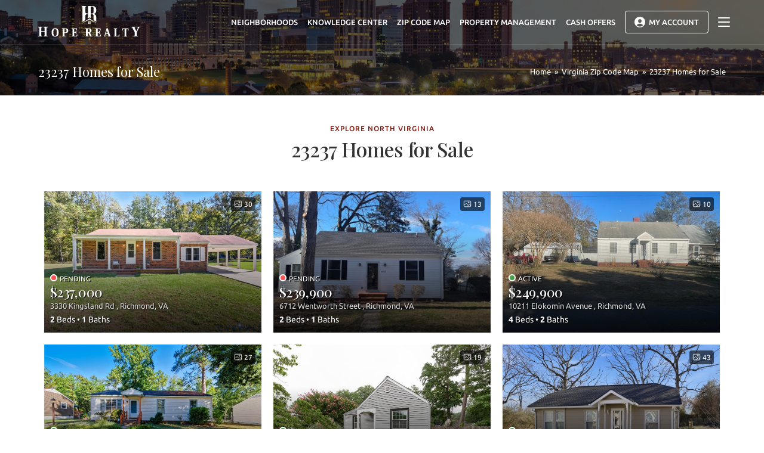

--- FILE ---
content_type: text/html; charset=UTF-8
request_url: https://hoperealtyva.com/north-virginia-zip-code-map/23237-homes-for-sale/
body_size: 56897
content:
<!DOCTYPE html>
<html class="html" lang="en-US">
<head>
	<meta charset="UTF-8">
	<link rel="profile" href="https://gmpg.org/xfn/11">

	<meta name='robots' content='index, follow, max-image-preview:large, max-snippet:-1, max-video-preview:-1' />
	<style>img:is([sizes="auto" i], [sizes^="auto," i]) { contain-intrinsic-size: 3000px 1500px }</style>
	<meta name="viewport" content="width=device-width, initial-scale=1">
	<!-- This site is optimized with the Yoast SEO Premium plugin v23.4 (Yoast SEO v26.7) - https://yoast.com/wordpress/plugins/seo/ -->
	<title>23237 Homes for Sale | Tara Ulysse - Your Local Realtor</title><link rel="preload" data-rocket-preload as="style" href="https://hoperealtyva.com/wp-content/cache/perfmatters/hoperealtyva.com/fonts/99ff6a10be59.google-fonts.min.css" /><link rel="stylesheet" href="https://hoperealtyva.com/wp-content/cache/perfmatters/hoperealtyva.com/fonts/99ff6a10be59.google-fonts.min.css" media="print" onload="this.media='all'" /><noscript><link rel="stylesheet" href="https://hoperealtyva.com/wp-content/cache/perfmatters/hoperealtyva.com/fonts/99ff6a10be59.google-fonts.min.css" /></noscript><link rel="preload" data-rocket-preload as="image" href="https://hoperealtyva.com/wp-content/uploads/2021/11/header-bg.jpeg" fetchpriority="high">
	<meta name="description" content="Find the best 23237 Homes for Sale. For the latest property listings, please get in touch with Tara Ulysse, your local realtor." />
	<link rel="canonical" href="https://hoperealtyva.com/north-virginia-zip-code-map/23237-homes-for-sale/" />
	<meta property="og:locale" content="en_US" />
	<meta property="og:type" content="article" />
	<meta property="og:title" content="23237 Homes for Sale" />
	<meta property="og:description" content="Find the best 23237 Homes for Sale. For the latest property listings, please get in touch with Tara Ulysse, your local realtor." />
	<meta property="og:url" content="https://hoperealtyva.com/north-virginia-zip-code-map/23237-homes-for-sale/" />
	<meta property="og:site_name" content="Virginia Real Estate" />
	<meta property="article:publisher" content="https://www.facebook.com/HopeRealty/?ref=hl" />
	<meta property="article:modified_time" content="2021-11-20T21:44:25+00:00" />
	<meta property="og:image" content="https://hoperealtyva.com/wp-content/uploads/2021/11/North-Virginia-Zip-Code-Map.jpg" />
	<meta property="og:image:width" content="879" />
	<meta property="og:image:height" content="879" />
	<meta property="og:image:type" content="image/jpeg" />
	<meta name="twitter:card" content="summary_large_image" />
	<meta name="twitter:site" content="@hoperealtyva" />
	<meta name="twitter:label1" content="Est. reading time" />
	<meta name="twitter:data1" content="25 minutes" />
	<script type="application/ld+json" class="yoast-schema-graph">{"@context":"https://schema.org","@graph":[{"@type":"WebPage","@id":"https://hoperealtyva.com/north-virginia-zip-code-map/23237-homes-for-sale/","url":"https://hoperealtyva.com/north-virginia-zip-code-map/23237-homes-for-sale/","name":"23237 Homes for Sale | Tara Ulysse - Your Local Realtor","isPartOf":{"@id":"https://hoperealtyva.com/#website"},"primaryImageOfPage":{"@id":"https://hoperealtyva.com/north-virginia-zip-code-map/23237-homes-for-sale/#primaryimage"},"image":{"@id":"https://hoperealtyva.com/north-virginia-zip-code-map/23237-homes-for-sale/#primaryimage"},"thumbnailUrl":"https://hoperealtyva.com/wp-content/uploads/2021/11/North-Virginia-Zip-Code-Map.jpg","datePublished":"2021-11-20T21:28:52+00:00","dateModified":"2021-11-20T21:44:25+00:00","description":"Find the best 23237 Homes for Sale. For the latest property listings, please get in touch with Tara Ulysse, your local realtor.","breadcrumb":{"@id":"https://hoperealtyva.com/north-virginia-zip-code-map/23237-homes-for-sale/#breadcrumb"},"inLanguage":"en-US","potentialAction":[{"@type":"ReadAction","target":["https://hoperealtyva.com/north-virginia-zip-code-map/23237-homes-for-sale/"]}]},{"@type":"ImageObject","inLanguage":"en-US","@id":"https://hoperealtyva.com/north-virginia-zip-code-map/23237-homes-for-sale/#primaryimage","url":"https://hoperealtyva.com/wp-content/uploads/2021/11/North-Virginia-Zip-Code-Map.jpg","contentUrl":"https://hoperealtyva.com/wp-content/uploads/2021/11/North-Virginia-Zip-Code-Map.jpg","width":879,"height":879,"caption":"North Virginia Zip Code Map"},{"@type":"BreadcrumbList","@id":"https://hoperealtyva.com/north-virginia-zip-code-map/23237-homes-for-sale/#breadcrumb","itemListElement":[{"@type":"ListItem","position":1,"name":"Home","item":"https://hoperealtyva.com/"},{"@type":"ListItem","position":2,"name":"Virginia Zip Code Map","item":"https://hoperealtyva.com/north-virginia-zip-code-map/"},{"@type":"ListItem","position":3,"name":"23237 Homes for Sale"}]},{"@type":"WebSite","@id":"https://hoperealtyva.com/#website","url":"https://hoperealtyva.com/","name":"Virginia Real Estate","description":"Hope Realty - Bringing Hope to New Beginnings","publisher":{"@id":"https://hoperealtyva.com/#organization"},"potentialAction":[{"@type":"SearchAction","target":{"@type":"EntryPoint","urlTemplate":"https://hoperealtyva.com/?s={search_term_string}"},"query-input":{"@type":"PropertyValueSpecification","valueRequired":true,"valueName":"search_term_string"}}],"inLanguage":"en-US"},{"@type":["Organization","Place"],"@id":"https://hoperealtyva.com/#organization","name":"Hope Realty - Virginia Real Estate Experts","url":"https://hoperealtyva.com/","logo":{"@id":"https://hoperealtyva.com/north-virginia-zip-code-map/23237-homes-for-sale/#local-main-organization-logo"},"image":{"@id":"https://hoperealtyva.com/north-virginia-zip-code-map/23237-homes-for-sale/#local-main-organization-logo"},"sameAs":["https://www.facebook.com/HopeRealty/?ref=hl","https://x.com/hoperealtyva","https://www.instagram.com/hoperealtyva/","https://www.linkedin.com/in/HopeRealty/","https://www.pinterest.com/hoperealtyva/","https://www.youtube.com/channel/UC6qfYY0zDJ_KJyj-utQnq2g"],"address":{"@id":"https://hoperealtyva.com/north-virginia-zip-code-map/23237-homes-for-sale/#local-main-place-address"},"geo":{"@type":"GeoCoordinates","latitude":"37.446350","longitude":"-77.571159"},"telephone":["804-480-4673"],"openingHoursSpecification":{"@type":"OpeningHoursSpecification","dayOfWeek":["Monday","Tuesday","Wednesday","Thursday","Friday","Saturday","Sunday"],"opens":"00:00","closes":"23:59"},"email":"contact@hoperealtyva.com"},{"@type":"PostalAddress","@id":"https://hoperealtyva.com/north-virginia-zip-code-map/23237-homes-for-sale/#local-main-place-address","streetAddress":"9509 Hull Street Rd, Suite B, North Chesterfield, VA 23236","addressLocality":"North Chesterfield","postalCode":"23236","addressRegion":"Virginia","addressCountry":"US"},{"@type":"ImageObject","inLanguage":"en-US","@id":"https://hoperealtyva.com/north-virginia-zip-code-map/23237-homes-for-sale/#local-main-organization-logo","url":"https://hoperealtyva.com/wp-content/uploads/2021/11/hope-logo-color.svg","contentUrl":"https://hoperealtyva.com/wp-content/uploads/2021/11/hope-logo-color.svg","width":231,"height":86,"caption":"Hope Realty - Virginia Real Estate Experts"}]}</script>
	<meta name="geo.placename" content="North Chesterfield" />
	<meta name="geo.position" content="37.446350;-77.571159" />
	<meta name="geo.region" content="United States (US)" />
	<!-- / Yoast SEO Premium plugin. -->




<style id='classic-theme-styles-inline-css'>
/*! This file is auto-generated */
.wp-block-button__link{color:#fff;background-color:#32373c;border-radius:9999px;box-shadow:none;text-decoration:none;padding:calc(.667em + 2px) calc(1.333em + 2px);font-size:1.125em}.wp-block-file__button{background:#32373c;color:#fff;text-decoration:none}
</style>
<style id='global-styles-inline-css'>
:root{--wp--preset--aspect-ratio--square: 1;--wp--preset--aspect-ratio--4-3: 4/3;--wp--preset--aspect-ratio--3-4: 3/4;--wp--preset--aspect-ratio--3-2: 3/2;--wp--preset--aspect-ratio--2-3: 2/3;--wp--preset--aspect-ratio--16-9: 16/9;--wp--preset--aspect-ratio--9-16: 9/16;--wp--preset--color--black: #000000;--wp--preset--color--cyan-bluish-gray: #abb8c3;--wp--preset--color--white: #ffffff;--wp--preset--color--pale-pink: #f78da7;--wp--preset--color--vivid-red: #cf2e2e;--wp--preset--color--luminous-vivid-orange: #ff6900;--wp--preset--color--luminous-vivid-amber: #fcb900;--wp--preset--color--light-green-cyan: #7bdcb5;--wp--preset--color--vivid-green-cyan: #00d084;--wp--preset--color--pale-cyan-blue: #8ed1fc;--wp--preset--color--vivid-cyan-blue: #0693e3;--wp--preset--color--vivid-purple: #9b51e0;--wp--preset--gradient--vivid-cyan-blue-to-vivid-purple: linear-gradient(135deg,rgba(6,147,227,1) 0%,rgb(155,81,224) 100%);--wp--preset--gradient--light-green-cyan-to-vivid-green-cyan: linear-gradient(135deg,rgb(122,220,180) 0%,rgb(0,208,130) 100%);--wp--preset--gradient--luminous-vivid-amber-to-luminous-vivid-orange: linear-gradient(135deg,rgba(252,185,0,1) 0%,rgba(255,105,0,1) 100%);--wp--preset--gradient--luminous-vivid-orange-to-vivid-red: linear-gradient(135deg,rgba(255,105,0,1) 0%,rgb(207,46,46) 100%);--wp--preset--gradient--very-light-gray-to-cyan-bluish-gray: linear-gradient(135deg,rgb(238,238,238) 0%,rgb(169,184,195) 100%);--wp--preset--gradient--cool-to-warm-spectrum: linear-gradient(135deg,rgb(74,234,220) 0%,rgb(151,120,209) 20%,rgb(207,42,186) 40%,rgb(238,44,130) 60%,rgb(251,105,98) 80%,rgb(254,248,76) 100%);--wp--preset--gradient--blush-light-purple: linear-gradient(135deg,rgb(255,206,236) 0%,rgb(152,150,240) 100%);--wp--preset--gradient--blush-bordeaux: linear-gradient(135deg,rgb(254,205,165) 0%,rgb(254,45,45) 50%,rgb(107,0,62) 100%);--wp--preset--gradient--luminous-dusk: linear-gradient(135deg,rgb(255,203,112) 0%,rgb(199,81,192) 50%,rgb(65,88,208) 100%);--wp--preset--gradient--pale-ocean: linear-gradient(135deg,rgb(255,245,203) 0%,rgb(182,227,212) 50%,rgb(51,167,181) 100%);--wp--preset--gradient--electric-grass: linear-gradient(135deg,rgb(202,248,128) 0%,rgb(113,206,126) 100%);--wp--preset--gradient--midnight: linear-gradient(135deg,rgb(2,3,129) 0%,rgb(40,116,252) 100%);--wp--preset--font-size--small: 13px;--wp--preset--font-size--medium: 20px;--wp--preset--font-size--large: 36px;--wp--preset--font-size--x-large: 42px;--wp--preset--spacing--20: 0.44rem;--wp--preset--spacing--30: 0.67rem;--wp--preset--spacing--40: 1rem;--wp--preset--spacing--50: 1.5rem;--wp--preset--spacing--60: 2.25rem;--wp--preset--spacing--70: 3.38rem;--wp--preset--spacing--80: 5.06rem;--wp--preset--shadow--natural: 6px 6px 9px rgba(0, 0, 0, 0.2);--wp--preset--shadow--deep: 12px 12px 50px rgba(0, 0, 0, 0.4);--wp--preset--shadow--sharp: 6px 6px 0px rgba(0, 0, 0, 0.2);--wp--preset--shadow--outlined: 6px 6px 0px -3px rgba(255, 255, 255, 1), 6px 6px rgba(0, 0, 0, 1);--wp--preset--shadow--crisp: 6px 6px 0px rgba(0, 0, 0, 1);}:where(.is-layout-flex){gap: 0.5em;}:where(.is-layout-grid){gap: 0.5em;}body .is-layout-flex{display: flex;}.is-layout-flex{flex-wrap: wrap;align-items: center;}.is-layout-flex > :is(*, div){margin: 0;}body .is-layout-grid{display: grid;}.is-layout-grid > :is(*, div){margin: 0;}:where(.wp-block-columns.is-layout-flex){gap: 2em;}:where(.wp-block-columns.is-layout-grid){gap: 2em;}:where(.wp-block-post-template.is-layout-flex){gap: 1.25em;}:where(.wp-block-post-template.is-layout-grid){gap: 1.25em;}.has-black-color{color: var(--wp--preset--color--black) !important;}.has-cyan-bluish-gray-color{color: var(--wp--preset--color--cyan-bluish-gray) !important;}.has-white-color{color: var(--wp--preset--color--white) !important;}.has-pale-pink-color{color: var(--wp--preset--color--pale-pink) !important;}.has-vivid-red-color{color: var(--wp--preset--color--vivid-red) !important;}.has-luminous-vivid-orange-color{color: var(--wp--preset--color--luminous-vivid-orange) !important;}.has-luminous-vivid-amber-color{color: var(--wp--preset--color--luminous-vivid-amber) !important;}.has-light-green-cyan-color{color: var(--wp--preset--color--light-green-cyan) !important;}.has-vivid-green-cyan-color{color: var(--wp--preset--color--vivid-green-cyan) !important;}.has-pale-cyan-blue-color{color: var(--wp--preset--color--pale-cyan-blue) !important;}.has-vivid-cyan-blue-color{color: var(--wp--preset--color--vivid-cyan-blue) !important;}.has-vivid-purple-color{color: var(--wp--preset--color--vivid-purple) !important;}.has-black-background-color{background-color: var(--wp--preset--color--black) !important;}.has-cyan-bluish-gray-background-color{background-color: var(--wp--preset--color--cyan-bluish-gray) !important;}.has-white-background-color{background-color: var(--wp--preset--color--white) !important;}.has-pale-pink-background-color{background-color: var(--wp--preset--color--pale-pink) !important;}.has-vivid-red-background-color{background-color: var(--wp--preset--color--vivid-red) !important;}.has-luminous-vivid-orange-background-color{background-color: var(--wp--preset--color--luminous-vivid-orange) !important;}.has-luminous-vivid-amber-background-color{background-color: var(--wp--preset--color--luminous-vivid-amber) !important;}.has-light-green-cyan-background-color{background-color: var(--wp--preset--color--light-green-cyan) !important;}.has-vivid-green-cyan-background-color{background-color: var(--wp--preset--color--vivid-green-cyan) !important;}.has-pale-cyan-blue-background-color{background-color: var(--wp--preset--color--pale-cyan-blue) !important;}.has-vivid-cyan-blue-background-color{background-color: var(--wp--preset--color--vivid-cyan-blue) !important;}.has-vivid-purple-background-color{background-color: var(--wp--preset--color--vivid-purple) !important;}.has-black-border-color{border-color: var(--wp--preset--color--black) !important;}.has-cyan-bluish-gray-border-color{border-color: var(--wp--preset--color--cyan-bluish-gray) !important;}.has-white-border-color{border-color: var(--wp--preset--color--white) !important;}.has-pale-pink-border-color{border-color: var(--wp--preset--color--pale-pink) !important;}.has-vivid-red-border-color{border-color: var(--wp--preset--color--vivid-red) !important;}.has-luminous-vivid-orange-border-color{border-color: var(--wp--preset--color--luminous-vivid-orange) !important;}.has-luminous-vivid-amber-border-color{border-color: var(--wp--preset--color--luminous-vivid-amber) !important;}.has-light-green-cyan-border-color{border-color: var(--wp--preset--color--light-green-cyan) !important;}.has-vivid-green-cyan-border-color{border-color: var(--wp--preset--color--vivid-green-cyan) !important;}.has-pale-cyan-blue-border-color{border-color: var(--wp--preset--color--pale-cyan-blue) !important;}.has-vivid-cyan-blue-border-color{border-color: var(--wp--preset--color--vivid-cyan-blue) !important;}.has-vivid-purple-border-color{border-color: var(--wp--preset--color--vivid-purple) !important;}.has-vivid-cyan-blue-to-vivid-purple-gradient-background{background: var(--wp--preset--gradient--vivid-cyan-blue-to-vivid-purple) !important;}.has-light-green-cyan-to-vivid-green-cyan-gradient-background{background: var(--wp--preset--gradient--light-green-cyan-to-vivid-green-cyan) !important;}.has-luminous-vivid-amber-to-luminous-vivid-orange-gradient-background{background: var(--wp--preset--gradient--luminous-vivid-amber-to-luminous-vivid-orange) !important;}.has-luminous-vivid-orange-to-vivid-red-gradient-background{background: var(--wp--preset--gradient--luminous-vivid-orange-to-vivid-red) !important;}.has-very-light-gray-to-cyan-bluish-gray-gradient-background{background: var(--wp--preset--gradient--very-light-gray-to-cyan-bluish-gray) !important;}.has-cool-to-warm-spectrum-gradient-background{background: var(--wp--preset--gradient--cool-to-warm-spectrum) !important;}.has-blush-light-purple-gradient-background{background: var(--wp--preset--gradient--blush-light-purple) !important;}.has-blush-bordeaux-gradient-background{background: var(--wp--preset--gradient--blush-bordeaux) !important;}.has-luminous-dusk-gradient-background{background: var(--wp--preset--gradient--luminous-dusk) !important;}.has-pale-ocean-gradient-background{background: var(--wp--preset--gradient--pale-ocean) !important;}.has-electric-grass-gradient-background{background: var(--wp--preset--gradient--electric-grass) !important;}.has-midnight-gradient-background{background: var(--wp--preset--gradient--midnight) !important;}.has-small-font-size{font-size: var(--wp--preset--font-size--small) !important;}.has-medium-font-size{font-size: var(--wp--preset--font-size--medium) !important;}.has-large-font-size{font-size: var(--wp--preset--font-size--large) !important;}.has-x-large-font-size{font-size: var(--wp--preset--font-size--x-large) !important;}
:where(.wp-block-post-template.is-layout-flex){gap: 1.25em;}:where(.wp-block-post-template.is-layout-grid){gap: 1.25em;}
:where(.wp-block-columns.is-layout-flex){gap: 2em;}:where(.wp-block-columns.is-layout-grid){gap: 2em;}
:root :where(.wp-block-pullquote){font-size: 1.5em;line-height: 1.6;}
</style>
<link rel='stylesheet' id='float-menu-css' href='https://hoperealtyva.com/wp-content/plugins/float-menu/public/assets/css/style.min.css?ver=7.2.2' media='all' />
<link data-minify="1" rel='stylesheet' id='float-menu-fontawesome-css' href='https://hoperealtyva.com/wp-content/cache/min/1/wp-content/plugins/float-menu/vendors/fontawesome/css/all.min.css?ver=1751377370' media='all' />
<link rel='stylesheet' id='super-rss-reader-css' href='https://hoperealtyva.com/wp-content/plugins/super-rss-reader/public/css/style.min.css?ver=5.4' media='all' />
<link rel='stylesheet' id='agentwp-style-css' href='https://hoperealtyva.com/wp-content/themes/agentwp/assets/css/style.min.css?ver=3.6.0.1' media='all' />


<link rel='stylesheet' id='elementor-frontend-css' href='https://hoperealtyva.com/wp-content/plugins/elementor/assets/css/frontend.min.css?ver=3.34.1' media='all' />
<style id='elementor-frontend-inline-css'>
.elementor-282 .elementor-element.elementor-element-26281afb > .elementor-container > .elementor-column > .elementor-widget-wrap{align-content:center;align-items:center;}.elementor-282 .elementor-element.elementor-element-26281afb:not(.elementor-motion-effects-element-type-background), .elementor-282 .elementor-element.elementor-element-26281afb > .elementor-motion-effects-container > .elementor-motion-effects-layer{background-image:url("https://hoperealtyva.com/wp-content/uploads/2021/11/footer-bg.jpg");background-size:cover;}.elementor-282 .elementor-element.elementor-element-26281afb > .elementor-background-overlay{background-color:#000000;opacity:0.7;transition:background 0.3s, border-radius 0.3s, opacity 0.3s;}.elementor-282 .elementor-element.elementor-element-26281afb{transition:background 0.3s, border 0.3s, border-radius 0.3s, box-shadow 0.3s;margin-top:-30px;margin-bottom:-30px;padding:35px 0px 35px 0px;}.elementor-282 .elementor-element.elementor-element-795784c > .elementor-widget-container{margin:0px 0px 5px 0px;}.elementor-282 .elementor-element.elementor-element-795784c{text-align:start;}.elementor-282 .elementor-element.elementor-element-795784c .elementor-heading-title{font-size:12px;font-weight:500;text-transform:uppercase;letter-spacing:1px;color:var( --e-global-color-accent );}.elementor-282 .elementor-element.elementor-element-653652c0{text-align:start;}.elementor-282 .elementor-element.elementor-element-653652c0 .elementor-heading-title{font-size:38px;color:#FFFFFF;}.elementor-282 .elementor-element.elementor-element-1321d46f .elementor-heading-title{font-size:18px;font-weight:300;font-style:italic;color:#DADADA;}.elementor-282 .elementor-element.elementor-element-59e3dcd .elementor-tab-title, .elementor-282 .elementor-element.elementor-element-59e3dcd .elementor-tab-title:before, .elementor-282 .elementor-element.elementor-element-59e3dcd .elementor-tab-title:after, .elementor-282 .elementor-element.elementor-element-59e3dcd .elementor-tab-content, .elementor-282 .elementor-element.elementor-element-59e3dcd .elementor-tabs-content-wrapper{border-width:0px;}.elementor-282 .elementor-element.elementor-element-59e3dcd .elementor-tab-desktop-title.elementor-active{background-color:#FFFFFF;}.elementor-282 .elementor-element.elementor-element-59e3dcd .elementor-tabs-content-wrapper{background-color:#FFFFFF;}.elementor-282 .elementor-element.elementor-element-59e3dcd .elementor-tab-title, .elementor-282 .elementor-element.elementor-element-59e3dcd .elementor-tab-title a{color:#FFFFFF9E;}.elementor-282 .elementor-element.elementor-element-59e3dcd .elementor-tab-title.elementor-active,
					 .elementor-282 .elementor-element.elementor-element-59e3dcd .elementor-tab-title.elementor-active a{color:var( --e-global-color-accent );}.elementor-282 .elementor-element.elementor-element-59e3dcd .elementor-tab-title{font-size:13px;font-weight:700;text-transform:uppercase;}.elementor-282 .elementor-element.elementor-element-59e3dcd .elementor-tab-content{color:var( --e-global-color-text );}.elementor-282 .elementor-element.elementor-element-1e2bd16e{margin-top:30px;margin-bottom:-30px;padding:30px 0px 30px 0px;}.elementor-282 .elementor-element.elementor-element-e9f8ac3{text-align:center;}.elementor-282 .elementor-element.elementor-element-e9f8ac3 img{max-width:200px;}.elementor-282 .elementor-element.elementor-global-317 .elementor-icon-list-items:not(.elementor-inline-items) .elementor-icon-list-item:not(:last-child){padding-block-end:calc(10px/2);}.elementor-282 .elementor-element.elementor-global-317 .elementor-icon-list-items:not(.elementor-inline-items) .elementor-icon-list-item:not(:first-child){margin-block-start:calc(10px/2);}.elementor-282 .elementor-element.elementor-global-317 .elementor-icon-list-items.elementor-inline-items .elementor-icon-list-item{margin-inline:calc(10px/2);}.elementor-282 .elementor-element.elementor-global-317 .elementor-icon-list-items.elementor-inline-items{margin-inline:calc(-10px/2);}.elementor-282 .elementor-element.elementor-global-317 .elementor-icon-list-items.elementor-inline-items .elementor-icon-list-item:after{inset-inline-end:calc(-10px/2);}.elementor-282 .elementor-element.elementor-global-317 .elementor-icon-list-item:not(:last-child):after{content:"";border-color:#0000002B;}.elementor-282 .elementor-element.elementor-global-317 .elementor-icon-list-items:not(.elementor-inline-items) .elementor-icon-list-item:not(:last-child):after{border-block-start-style:solid;border-block-start-width:1px;}.elementor-282 .elementor-element.elementor-global-317 .elementor-icon-list-items.elementor-inline-items .elementor-icon-list-item:not(:last-child):after{border-inline-start-style:solid;}.elementor-282 .elementor-element.elementor-global-317 .elementor-inline-items .elementor-icon-list-item:not(:last-child):after{border-inline-start-width:1px;}.elementor-282 .elementor-element.elementor-global-317 .elementor-icon-list-icon i{transition:color 0.3s;}.elementor-282 .elementor-element.elementor-global-317 .elementor-icon-list-icon svg{transition:fill 0.3s;}.elementor-282 .elementor-element.elementor-global-317{--e-icon-list-icon-size:18px;--e-icon-list-icon-align:center;--e-icon-list-icon-margin:0 calc(var(--e-icon-list-icon-size, 1em) * 0.125);--icon-vertical-offset:0px;}.elementor-282 .elementor-element.elementor-global-317 .elementor-icon-list-text{transition:color 0.3s;}.elementor-282 .elementor-element.elementor-element-3bd851ff .elementor-heading-title{font-weight:bold;font-style:italic;}.elementor-282 .elementor-element.elementor-element-57aa411f .elementor-nav-menu--main .elementor-item{padding-left:0px;padding-right:0px;padding-top:7px;padding-bottom:7px;}.elementor-282 .elementor-element.elementor-element-73409ff8 .elementor-heading-title{font-weight:bold;font-style:italic;}.elementor-282 .elementor-element.elementor-element-5100e250 .elementor-nav-menu--main .elementor-item{padding-left:0px;padding-right:0px;padding-top:7px;padding-bottom:7px;}.elementor-282 .elementor-element.elementor-element-1500f157.elementor-column > .elementor-widget-wrap{justify-content:center;}.elementor-282 .elementor-element.elementor-global-318{--grid-template-columns:repeat(0, auto);--icon-size:18px;--grid-column-gap:5px;--grid-row-gap:0px;}.elementor-282 .elementor-element.elementor-global-318 .elementor-widget-container{text-align:left;}.elementor-282 .elementor-element.elementor-global-318 .elementor-social-icon{background-color:var( --e-global-color-accent );}.elementor-282 .elementor-element.elementor-global-318 .elementor-social-icon i{color:#FFFFFF;}.elementor-282 .elementor-element.elementor-global-318 .elementor-social-icon svg{fill:#FFFFFF;}.elementor-282 .elementor-element.elementor-global-318 .elementor-social-icon:hover{background-color:#191B21;}.elementor-282 .elementor-element.elementor-element-b811053 img{max-width:84%;}@media(max-width:767px){.elementor-282 .elementor-element.elementor-element-653652c0 .elementor-heading-title{font-size:24px;}.elementor-282 .elementor-element.elementor-element-1321d46f .elementor-heading-title{font-size:16px;}.elementor-282 .elementor-element.elementor-element-59e3dcd > .elementor-widget-container{margin:10px 0px 0px 0px;}}@media(min-width:768px){.elementor-282 .elementor-element.elementor-element-5fdf6919{width:50%;}.elementor-282 .elementor-element.elementor-element-77c5e018{width:50%;}}@media(max-width:1024px) and (min-width:768px){.elementor-282 .elementor-element.elementor-element-5fdf6919{width:40%;}.elementor-282 .elementor-element.elementor-element-77c5e018{width:60%;}.elementor-282 .elementor-element.elementor-element-1b92a90{width:33.33333%;}.elementor-282 .elementor-element.elementor-element-2d8960ea{width:33.33333%;}.elementor-282 .elementor-element.elementor-element-21699760{width:33.33333%;}.elementor-282 .elementor-element.elementor-element-1500f157{width:100%;}}/* Start custom CSS for heading, class: .elementor-element-795784c */.elementor-282 .elementor-element.elementor-element-795784c {
    margin: 0;
}/* End custom CSS */
/* Start custom CSS for tabs, class: .elementor-element-59e3dcd */.elementor-282 .elementor-element.elementor-element-59e3dcd p:not(.elementor-image-box-description) {
    display: none !important;
}
.elementor-282 .elementor-element.elementor-element-59e3dcd .elementor-tab-title {
    text-align: center;
}
.elementor-282 .elementor-element.elementor-element-59e3dcd .elementor-tab-title:not(.elementor-active) {
    background-color: #303030;
}/* End custom CSS */
/* Start custom CSS for global, class: .elementor-global-317 */.elementor-282 .elementor-element.elementor-global-317 a {
    color: var(--body-color);
}

.elementor-282 .elementor-element.elementor-global-317 a:hover, .elementor-282 .elementor-element.elementor-global-317 svg {
    color: var(--primary-color);
}/* End custom CSS */
/* Start custom CSS for section, class: .elementor-element-1e2bd16e */.elementor-282 .elementor-element.elementor-element-1e2bd16e a {
    color: var(--body-color);
}

.elementor-282 .elementor-element.elementor-element-1e2bd16e a:hover {
    color: var(--primary-color);
}/* End custom CSS */
.elementor-kit-6{--e-global-color-primary:#54595F;--e-global-color-secondary:#333333;--e-global-color-text:#353535;--e-global-color-accent:#841B12;--e-global-typography-primary-font-family:"Roboto";--e-global-typography-primary-font-weight:600;--e-global-typography-secondary-font-family:"Roboto Slab";--e-global-typography-secondary-font-weight:400;--e-global-typography-text-font-family:"Roboto";--e-global-typography-text-font-weight:400;--e-global-typography-accent-font-family:"Roboto";--e-global-typography-accent-font-weight:500;}.elementor-kit-6 e-page-transition{background-color:#FFBC7D;}.elementor-section.elementor-section-boxed > .elementor-container{max-width:1140px;}.e-con{--container-max-width:1140px;}.elementor-widget:not(:last-child){margin-block-end:20px;}.elementor-element{--widgets-spacing:20px 20px;--widgets-spacing-row:20px;--widgets-spacing-column:20px;}{}h1.entry-title{display:var(--page-title-display);}@media(max-width:1024px){.elementor-section.elementor-section-boxed > .elementor-container{max-width:1024px;}.e-con{--container-max-width:1024px;}}@media(max-width:767px){.elementor-section.elementor-section-boxed > .elementor-container{max-width:767px;}.e-con{--container-max-width:767px;}}
.elementor-468 .elementor-element.elementor-element-12d9fe67 > .elementor-container > .elementor-column > .elementor-widget-wrap{align-content:center;align-items:center;}.elementor-468 .elementor-element.elementor-element-12d9fe67{margin-top:0px;margin-bottom:30px;}.elementor-468 .elementor-element.elementor-element-631de6ac > .elementor-widget-container{margin:0px 0px 5px 0px;}.elementor-468 .elementor-element.elementor-element-631de6ac{text-align:center;}.elementor-468 .elementor-element.elementor-element-631de6ac .elementor-heading-title{font-size:12px;font-weight:500;text-transform:uppercase;letter-spacing:1px;color:var( --e-global-color-accent );}.elementor-468 .elementor-element.elementor-element-1717168a{text-align:center;}.elementor-468 .elementor-element.elementor-element-5a52d69 > .elementor-widget-container{margin:03% 0% 0% 0%;}@media(max-width:1024px) and (min-width:768px){.elementor-468 .elementor-element.elementor-element-7a400404{width:70%;}}/* Start custom CSS for heading, class: .elementor-element-631de6ac */.elementor-468 .elementor-element.elementor-element-631de6ac {
    margin: 0;
}/* End custom CSS */
</style>
<link rel='stylesheet' id='widget-heading-css' href='https://hoperealtyva.com/wp-content/plugins/elementor/assets/css/widget-heading.min.css?ver=3.34.1' media='all' />
<link rel='stylesheet' id='aew-properties-showcase-css' href='https://hoperealtyva.com/wp-content/plugins/agent-elementor-widgets/assets/css/properties-showcase/style.min.css?ver=a292e5f7c05f85d9bb3822a5ab16c5e9' media='all' />
<link rel='stylesheet' id='amb-mobile-bar-style-css' href='https://hoperealtyva.com/wp-content/plugins/agent-mobile-bar/assets/css/style.min.css?ver=a292e5f7c05f85d9bb3822a5ab16c5e9' media='all' />
<link rel='stylesheet' id='asp-side-panel-style-css' href='https://hoperealtyva.com/wp-content/plugins/agent-side-panel/assets/css/style.min.css?ver=a292e5f7c05f85d9bb3822a5ab16c5e9' media='all' />
<style id='rocket-lazyload-inline-css'>
.rll-youtube-player{position:relative;padding-bottom:56.23%;height:0;overflow:hidden;max-width:100%;}.rll-youtube-player:focus-within{outline: 2px solid currentColor;outline-offset: 5px;}.rll-youtube-player iframe{position:absolute;top:0;left:0;width:100%;height:100%;z-index:100;background:0 0}.rll-youtube-player img{bottom:0;display:block;left:0;margin:auto;max-width:100%;width:100%;position:absolute;right:0;top:0;border:none;height:auto;-webkit-transition:.4s all;-moz-transition:.4s all;transition:.4s all}.rll-youtube-player img:hover{-webkit-filter:brightness(75%)}.rll-youtube-player .play{height:100%;width:100%;left:0;top:0;position:absolute;background:url(https://hoperealtyva.com/wp-content/plugins/wp-rocket/assets/img/youtube.png) no-repeat center;background-color: transparent !important;cursor:pointer;border:none;}.wp-embed-responsive .wp-has-aspect-ratio .rll-youtube-player{position:absolute;padding-bottom:0;width:100%;height:100%;top:0;bottom:0;left:0;right:0}
</style>
<link data-minify="1" rel='stylesheet' id='elementor-gf-local-roboto-css' href='https://hoperealtyva.com/wp-content/cache/min/1/wp-content/uploads/elementor/google-fonts/css/roboto.css?ver=1742334342' media='all' />
<link data-minify="1" rel='stylesheet' id='elementor-gf-local-robotoslab-css' href='https://hoperealtyva.com/wp-content/cache/min/1/wp-content/uploads/elementor/google-fonts/css/robotoslab.css?ver=1742334342' media='all' />
<script src="https://hoperealtyva.com/wp-includes/js/jquery/jquery.min.js?ver=3.7.1" id="jquery-core-js"></script>
<script src="https://hoperealtyva.com/wp-content/plugins/super-rss-reader/public/js/jquery.easy-ticker.min.js?ver=5.4" id="jquery-easy-ticker-js"></script>
<script src="https://hoperealtyva.com/wp-content/plugins/super-rss-reader/public/js/script.min.js?ver=5.4" id="super-rss-reader-js"></script>


<!-- WordPress Version 6.8.3 -->
<!-- IDX Broker WordPress Plugin 3.2.6 Activated -->
<!-- IDX Broker WordPress Plugin Wrapper Meta-->

<!-- Global site tag (gtag.js) - Google Analytics -->
<script async src="https://www.googletagmanager.com/gtag/js?id=UA-167977717-32"></script>
<script>
  window.dataLayer = window.dataLayer || [];
  function gtag(){dataLayer.push(arguments);}
  gtag('js', new Date());

  gtag('config', 'UA-167977717-32');
</script>

<!-- Google tag (gtag.js) -->
<script async src="https://www.googletagmanager.com/gtag/js?id=G-MNC1KVK4E7"></script>
<script>
  window.dataLayer = window.dataLayer || [];
  function gtag(){dataLayer.push(arguments);}
  gtag('js', new Date());

  gtag('config', 'G-MNC1KVK4E7');
</script>

<!-- begin Widget Tracker Code -->
<script>
(function(w,i,d,g,e,t){w["WidgetTrackerObject"]=g;(w[g]=w[g]||function()
{(w[g].q=w[g].q||[]).push(arguments);}),(w[g].ds=1*new Date());(e="script"),
(t=d.createElement(e)),(e=d.getElementsByTagName(e)[0]);t.async=1;t.src=i;
e.parentNode.insertBefore(t,e);})
(window,"https://widgetbe.com/agent",document,"widgetTracker");
window.widgetTracker("create", "WT-VTTGYZAP");
window.widgetTracker("send", "pageview");
</script>
<!-- end Widget Tracker Code -->
<meta name="generator" content="Elementor 3.34.1; features: e_font_icon_svg, additional_custom_breakpoints; settings: css_print_method-internal, google_font-enabled, font_display-auto">
			<style>
				.e-con.e-parent:nth-of-type(n+4):not(.e-lazyloaded):not(.e-no-lazyload),
				.e-con.e-parent:nth-of-type(n+4):not(.e-lazyloaded):not(.e-no-lazyload) * {
					background-image: none !important;
				}
				@media screen and (max-height: 1024px) {
					.e-con.e-parent:nth-of-type(n+3):not(.e-lazyloaded):not(.e-no-lazyload),
					.e-con.e-parent:nth-of-type(n+3):not(.e-lazyloaded):not(.e-no-lazyload) * {
						background-image: none !important;
					}
				}
				@media screen and (max-height: 640px) {
					.e-con.e-parent:nth-of-type(n+2):not(.e-lazyloaded):not(.e-no-lazyload),
					.e-con.e-parent:nth-of-type(n+2):not(.e-lazyloaded):not(.e-no-lazyload) * {
						background-image: none !important;
					}
				}
			</style>
			<link rel="icon" href="https://hoperealtyva.com/wp-content/uploads/2021/12/64x64.png" sizes="32x32" />
<link rel="icon" href="https://hoperealtyva.com/wp-content/uploads/2021/12/64x64.png" sizes="192x192" />
<link rel="apple-touch-icon" href="https://hoperealtyva.com/wp-content/uploads/2021/12/64x64.png" />
<meta name="msapplication-TileImage" content="https://hoperealtyva.com/wp-content/uploads/2021/12/64x64.png" />
		<style id="wp-custom-css">
			/* Account Button */#site-navigation-wrap .dropdown-menu>li.idx-account-li.btn>a>span{background:none;font-size:13px;font-weight:500;border:1px solid #fff;border-radius:4px}#site-navigation-wrap .dropdown-menu>li.idx-account-li.btn>a:hover>span{background-color:var(--btn-bg-color);color:var(--btn-color);border-color:var(--btn-bg-color)}@media only screen and (min-width:1081px){/* Side Panel Button */.side-panel-btn .side-panel-btn-wrap{padding:10px 0;border:none}.side-panel-btn .side-panel-btn-wrap .side-panel-text{display:none}}@media only screen and (max-width:1080px){/* Hide Regular Menu Mobile Toggle (use side panel only) */#site-header-inner .agentwp-mobile-menu-icon .mobile-menu{display:none !important}/* Side Panel Burger Fix */.side-panel-btn .side-panel-btn-wrap .hamburger-box{top:0}}/* White Header Pages *//* Account Button */#site-header.default-header #site-navigation-wrap .dropdown-menu>li.idx-account-li.btn>a:not(:hover)>span{border-color:var(--e-global-color-secondary);color:var(--e-global-color-secondary)}/* Side Panel Button */#site-header.default-header .side-panel-btn .hamburger-inner,#site-header.default-header .side-panel-btn .hamburger-inner:before,#site-header.default-header .side-panel-btn .hamburger-inner:after{background-color:var(--link-hover-color)}#site-header.default-header .side-panel-btn .hamburger.is-active .hamburger-inner{background-color:transparent}/* Menu Toggle (not used) */#site-header.default-header .mobile-menu .hamburger-inner,#site-header.default-header .mobile-menu .hamburger-inner::before,#site-header.default-header .mobile-menu .hamburger-inner::after{background-color:var(--link-hover-color)}#site-header.default-header .mobile-menu .hamburger.is-active .hamburger-inner{background-color:transparent}		</style>
		<!-- AgentWP CSS -->
<style type="text/css">
.background-image-page-header-overlay{opacity:0.6}/* General CSS */a:hover,a.light:hover,.theme-heading .text::before,.theme-heading .text::after,#site-navigation-wrap .dropdown-menu >li >a:hover,.agentwp-mobile-menu-icon a:hover,.blog-entry .blog-entry-header .entry-title a:hover,.blog-entry .blog-entry-readmore a:hover,ul.meta li a:hover,.dropcap,.single nav.post-navigation .nav-links .title,body .related-post-title a:hover,body #wp-calendar caption,body .contact-info-widget.default i,body .contact-info-widget.big-icons i,body .custom-links-widget .agentwp-custom-links li a:hover,body .custom-links-widget .agentwp-custom-links li a:hover:before,body .posts-thumbnails-widget li a:hover,body .social-widget li.agentwp-email a:hover,.comment-author .comment-meta .comment-reply-link,#respond #cancel-comment-reply-link:hover,#footer-widgets .footer-box a:hover,#footer-bottom a:hover,#footer-bottom #footer-bottom-menu a:hover,.sidr a:hover,.sidr-class-dropdown-toggle:hover,.sidr-class-menu-item-has-children.active >a,.sidr-class-menu-item-has-children.active >a >.sidr-class-dropdown-toggle{color:#841b12}.single nav.post-navigation .nav-links .title .awp-icon use,.blog-entry .blog-entry-readmore a:hover .awp-icon use,body .contact-info-widget.default .awp-icon use,body .contact-info-widget.big-icons .awp-icon use{stroke:#841b12}input[type="button"],input[type="reset"],input[type="submit"],button[type="submit"],.button,.agentwp-theme .elementor-button,#site-navigation-wrap .dropdown-menu >li.btn >a >span,.thumbnail:hover i,body .contact-info-widget.big-icons li:hover i{background-color:#841b12}.thumbnail:hover .link-post-svg-icon{background-color:#841b12}body .contact-info-widget.big-icons li:hover .awp-icon{background-color:#841b12}.widget-title{border-color:#841b12}blockquote{border-color:#841b12}#searchform-dropdown{border-color:#841b12}.dropdown-menu .sub-menu{border-color:#841b12}.blog-entry .blog-entry-readmore a:hover{border-color:#841b12}.agentwp-newsletter-form-wrap input[type="email"]:focus{border-color:#841b12}.social-widget li.agentwp-email a:hover{border-color:#841b12}#respond #cancel-comment-reply-link:hover{border-color:#841b12}body .contact-info-widget.big-icons li:hover i{border-color:#841b12}#footer-widgets .agentwp-newsletter-form-wrap input[type="email"]:focus{border-color:#841b12}body.agentwp-theme{--primary-color:#841b12;--e-global-color-accent:#841b12}blockquote,.wp-block-quote{border-left-color:#841b12}body .contact-info-widget.big-icons li:hover .awp-icon{border-color:#841b12}:root{--primary-hover-color:#191b21}input[type="button"]:hover,input[type="reset"]:hover,input[type="submit"]:hover,button[type="submit"]:hover,input[type="button"]:focus,input[type="reset"]:focus,input[type="submit"]:focus,button[type="submit"]:focus,.button:hover,.button:focus,.agentwp-theme .elementor-button:hover,.agentwp-theme .elementor-button:focus,#site-navigation-wrap .dropdown-menu >li.btn >a:hover >span{background-color:#191b21}:root{--link-color:#841b12}a{color:#841b12}:root{--link-hover-color:#191b21}a:hover{color:#191b21}.site-breadcrumbs a:hover,.background-image-page-header .site-breadcrumbs a:hover{color:#841b12}.site-breadcrumbs a:hover .awp-icon use,.background-image-page-header .site-breadcrumbs a:hover .awp-icon use{stroke:#841b12}label{color:#191b21}:root{--input-border-radius:4px}form input[type="text"],form input[type="password"],form input[type="email"],form input[type="url"],form input[type="date"],form input[type="month"],form input[type="time"],form input[type="datetime"],form input[type="datetime-local"],form input[type="week"],form input[type="number"],form input[type="search"],form input[type="tel"],form input[type="color"],form select,form textarea,.button-input,.agentwp-theme .elementor-field-group .elementor-field-textual{border-radius:4px}:root{--input-border-color-focus:#841b12}form input[type="text"]:focus,form input[type="password"]:focus,form input[type="email"]:focus,form input[type="tel"]:focus,form input[type="url"]:focus,form input[type="search"]:focus,form textarea:focus,.button-input:focus,.button-input.open,.agentwp-theme .elementor-field-group .elementor-field-textual:focus,.select2-drop-active,.select2-dropdown-open.select2-drop-above .select2-choice,.select2-dropdown-open.select2-drop-above .select2-choices,.select2-drop.select2-drop-above.select2-drop-active,.select2-container-active .select2-choice,.select2-container-active .select2-choices{border-color:#841b12}:root{--input-color:#191b21}form input[type="text"],form input[type="password"],form input[type="email"],form input[type="url"],form input[type="date"],form input[type="month"],form input[type="time"],form input[type="datetime"],form input[type="datetime-local"],form input[type="week"],form input[type="number"],form input[type="search"],form input[type="tel"],form input[type="color"],form select,form textarea,.button-input,.agentwp-theme .elementor-field-group .elementor-field-textual{color:#191b21}.theme-button,input[type="submit"],button[type="submit"],button,body .button,.agentwp-theme .elementor-button{padding:17px 25px 17px 25px}:root{--btn-border-radius:4px}.theme-button,input[type="submit"],button[type="submit"],button,body .button,.agentwp-theme .elementor-button,.blog-entry .blog-entry-readmore a{border-radius:4px}:root{--btn-bg-color:#841b12}body .theme-button,body input[type="submit"],body button[type="submit"],body button,body .button,.agentwp-theme .elementor-button{background-color:#841b12}:root{--btn-hover-bg-color:#333333}body .theme-button:hover,body input[type="submit"]:hover,body button[type="submit"]:hover,body button:hover,body .button:hover,body .button:focus,.agentwp-theme .elementor-button:hover,.agentwp-theme .elementor-button:focus{background-color:#333333}:root{--btn-hover-color:#fcfcfc}body .theme-button:hover,body input[type="submit"]:hover,body button[type="submit"]:hover,body button:hover,body .button:hover,body .button:focus,.agentwp-theme .elementor-button:hover,.agentwp-theme .elementor-button:focus{color:#fcfcfc}/* Header CSS */#site-logo #site-logo-inner a img{max-width:170px}#site-navigation-wrap .dropdown-menu >li >a{padding:0 8px}#site-logo #site-logo-inner a{color:#ffffff}#site-navigation-wrap .dropdown-menu >li >a,.agentwp-mobile-menu-icon a{color:#ffffff}#site-navigation-wrap .dropdown-menu >li >a .awp-icon use,.agentwp-mobile-menu-icon a .awp-icon use{stroke:#ffffff}#site-logo #site-logo-inner a:hover{color:#841b12}#site-navigation-wrap .dropdown-menu >li >a:hover,.agentwp-mobile-menu-icon a:hover{color:#841b12}#site-navigation-wrap .dropdown-menu >li >a:hover .awp-icon use,.agentwp-mobile-menu-icon a:hover .awp-icon use{stroke:#841b12}#site-navigation-wrap .dropdown-menu >.current-menu-item >a,#site-navigation-wrap .dropdown-menu >.current-menu-ancestor >a,#site-navigation-wrap .dropdown-menu >.current-menu-item >a:hover,#site-navigation-wrap .dropdown-menu >.current-menu-ancestor >a:hover{color:#841b12}.dropdown-menu .sub-menu,#searchform-dropdown,.current-shop-items-dropdown{border-color:#841b12}@media (max-width:1080px){#site-navigation-wrap,.after-header-content{display:none}#site-header-inner{display:-ms-flexbox;display:flex;-ms-flex-align:center;align-items:center}#site-header-inner .agentwp-mobile-menu-icon{display:-ms-inline-flexbox;display:inline-flex;margin-left:auto}#site-header-inner .agentwp-mobile-menu-icon .mobile-menu-btn{display:-ms-flexbox;display:flex;-ms-flex-align:center;align-items:center}#side-panel-wrap a.side-panel-btn{display:none !important}}.mobile-menu .hamburger-inner,.mobile-menu .hamburger-inner::before,.mobile-menu .hamburger-inner::after{background-color:#ffffff}body .sidr a:hover,body .sidr-class-dropdown-toggle:hover,body .sidr-class-dropdown-toggle .fa,body .sidr-class-menu-item-has-children.active >a,body .sidr-class-menu-item-has-children.active >a >.sidr-class-dropdown-toggle{color:#841b12}/* Footer CSS */#footer-widgets{background-color:#ffffff}#footer-bottom a:hover,#footer-bottom #footer-bottom-menu a:hover{color:#841b12}/* Mobile Bar CSS */#amb-mobile-bar #amb-nav-items a .amb-icon svg #icon-accent{fill:#841b12}/* Side Panel CSS */#side-panel-wrap #side-panel-content{padding:0}.side-panel-btn .hamburger-inner,.side-panel-btn .hamburger-inner::before,.side-panel-btn .hamburger-inner::after{background-color:#ffffff}#side-panel-wrap a.close-panel:hover{color:#841b12}#side-panel-wrap a.close-panel:hover .awp-icon use{stroke:#841b12}#side-panel-wrap h1,#side-panel-wrap h2,#side-panel-wrap h3,#side-panel-wrap h4,#side-panel-wrap h5,#side-panel-wrap h6,#side-panel-wrap .sidebar-box .panel-widget-title{color:#aaaaaa}#side-panel-wrap a:hover{color:#841b12}@media (max-width:neverpx){li.side-panel-li,#side-panel-wrap,.agentwp-mobile-menu-icon a.side-panel-btn{display:none !important}}.page-header{background-image:url( https://hoperealtyva.com/wp-content/uploads/2021/11/header-bg.jpeg ) !important;background-position:center center;height:160px}/* Typography CSS */body{font-family:Ubuntu;color:#353535}h1,h2,h3,h4,h5,h6,.theme-heading,.widget-title,.agentwp-widget-recent-posts-title,.comment-reply-title,.entry-title,.sidebar-box .widget-title{font-family:Playfair Display;font-weight:500;color:#333333}#site-navigation-wrap .dropdown-menu >li >a,.agentwp-mobile-menu-icon a{font-weight:500;font-size:13px;text-transform:uppercase}.page-header .page-header-title,.page-header.background-image-page-header .page-header-title{font-family:Playfair Display;font-size:22px}:root{--body-color:#353535}:root{--body-font:Ubuntu}:root{--headings-color:#333333}:root{--headings-font:Playfair Display}
</style><noscript><style id="rocket-lazyload-nojs-css">.rll-youtube-player, [data-lazy-src]{display:none !important;}</style></noscript><style id="rocket-lazyrender-inline-css">[data-wpr-lazyrender] {content-visibility: auto;}</style></head>

<body class="wp-singular page-template-default page page-id-468 page-child parent-pageid-279 wp-custom-logo wp-embed-responsive wp-theme-agentwp agentwp-theme sidebar-mobile has-transparent-header header-border content-full-width content-max-width page-with-background-title has-breadcrumbs asp-right elementor-default elementor-kit-6 elementor-page elementor-page-468" itemscope="itemscope" itemtype="https://schema.org/WebPage">

	
	
	<div  id="outer-wrap" class="site clr">

		<a class="skip-link screen-reader-text" href="#main">Skip to content</a>

		
		<div  id="wrap" class="clr">

				<div  id="transparent-header-wrap" class="clr">
	
<header id="site-header" class="transparent-header clr" data-height="74" itemscope="itemscope" itemtype="https://schema.org/WPHeader" role="banner">

	
					
			<div id="site-header-inner" class="clr container">

				
				

<div id="site-logo" class="clr" itemscope itemtype="https://schema.org/Brand" >

	
	<div id="site-logo-inner" class="clr">

		<a href="https://hoperealtyva.com/" class="custom-logo-link" rel="home"><img fetchpriority="high" width="1203" height="379" src="https://hoperealtyva.com/wp-content/uploads/2021/11/transparent-logo-2.png" class="custom-logo" alt="Virginia Real Estate" decoding="async" srcset="https://hoperealtyva.com/wp-content/uploads/2021/11/transparent-logo-2.png 1203w, https://hoperealtyva.com/wp-content/uploads/2021/11/transparent-logo-2-300x95.png 300w, https://hoperealtyva.com/wp-content/uploads/2021/11/transparent-logo-2-768x242.png 768w" sizes="(max-width: 1203px) 100vw, 1203px" /></a>
	</div><!-- #site-logo-inner -->

	
</div><!-- #site-logo -->


		<div id="site-navigation-wrap" class="clr">

			
			<nav id="site-navigation" class="navigation main-navigation clr" itemscope="itemscope" itemtype="https://schema.org/SiteNavigationElement" role="navigation" >

				<ul id="menu-main-menu" class="main-menu dropdown-menu sf-menu"><li id="menu-item-285" class="menu-item menu-item-type-post_type menu-item-object-page menu-item-285"><a href="https://hoperealtyva.com/virginia/" class="menu-link"><span class="text-wrap">Neighborhoods</span></a></li><li id="menu-item-287" class="menu-item menu-item-type-post_type menu-item-object-page menu-item-287"><a href="https://hoperealtyva.com/north-virginia-knowledge-center/" class="menu-link"><span class="text-wrap">Knowledge Center</span></a></li><li id="menu-item-288" class="menu-item menu-item-type-post_type menu-item-object-page current-page-ancestor menu-item-288"><a href="https://hoperealtyva.com/north-virginia-zip-code-map/" class="menu-link"><span class="text-wrap">Zip Code Map</span></a></li><li id="menu-item-1323" class="menu-item menu-item-type-custom menu-item-object-custom menu-item-1323"><a target="_blank" href="https://propertymanagementrichmond.com/" class="menu-link"><span class="text-wrap">Property Management</span></a></li><li id="menu-item-1393" class="menu-item menu-item-type-post_type menu-item-object-page menu-item-1393"><a href="https://hoperealtyva.com/sell-your-virginia-home/" class="menu-link"><span class="text-wrap">Cash Offers</span></a></li><li class="idx-account-li btn"><a href="https://search.hoperealtyva.com/idx/myaccount" class="idx-account"><span class="text-wrap"><svg class="awp-icon awp-icon-person-circle " aria-hidden="true" role="img"><use xlink:href="#awp-icon-person-circle"></use></svg>My Account</span></a></li><li class="side-panel-li"><a href="#" class="side-panel-btn"><span class="side-panel-btn-wrap"><span class="side-panel-text">Menu</span><div class="side-panel-icon hamburger hamburger--3dx"><div class="hamburger-box"><div class="hamburger-inner"></div></div></div></span></a></li></ul>
			</nav><!-- #site-navigation -->

			
		</div><!-- #site-navigation-wrap -->

		
	
				
	
	<div class="agentwp-mobile-menu-icon clr">

		
		
		
		<a href="https://hoperealtyva.com/#mobile-menu-toggle" class="mobile-menu"  aria-label="Mobile Menu">
			<span class="mobile-menu-btn">
				<div class="hamburger hamburger--3dx" aria-expanded="false" role="navigation">
					<div class="hamburger-box">
						<div class="hamburger-inner"></div>
					</div>
				</div>
				<span class="agentwp-text">Menu</span>
			</span>
		</a>

		
		
		<a href="#" class="side-panel-btn"><span class="side-panel-btn-wrap"><span class="side-panel-text">Menu</span><div class="side-panel-icon hamburger hamburger--3dx"><div class="hamburger-box"><div class="hamburger-inner"></div></div></div></span></a>
	</div><!-- #agentwp-mobile-menu-navbar -->

	

			</div><!-- #site-header-inner -->

			
			
			
		
</header><!-- #site-header -->

	</div>
	
			
			<main id="main" class="site-main clr"  role="main">

				

<header class="page-header background-image-page-header">

	
	<div class="container clr page-header-inner">
		
				<p class="page-header-title clr">23237 Homes for Sale</p>

		
		<nav role="navigation" aria-label="Breadcrumbs" class="site-breadcrumbs clr position-"><ol class="trail-items" itemscope itemtype="http://schema.org/BreadcrumbList"><meta name="numberOfItems" content="3" /><meta name="itemListOrder" content="Ascending" /><li class="trail-item trail-begin" itemprop="itemListElement" itemscope itemtype="https://schema.org/ListItem"><a itemprop="item" href="https://hoperealtyva.com" rel="home" aria-label="Home" itemprop="item"><span itemprop="name">Home</span></a><span class="breadcrumb-sep">»</span><meta content="1" itemprop="position" /></li><li class="trail-item" itemprop="itemListElement" itemscope itemtype="https://schema.org/ListItem"><a itemprop="item" href="https://hoperealtyva.com/north-virginia-zip-code-map/" itemprop="item"><span itemprop="name">Virginia Zip Code Map</span></a><span class="breadcrumb-sep">»</span><meta content="2" itemprop="position" /></li><li class="trail-item trail-end" itemprop="itemListElement" itemscope itemtype="https://schema.org/ListItem"><span itemprop="name">23237 Homes for Sale</span><meta content="3" itemprop="position" /></li></ol></nav>	</div><!-- .page-header-inner -->

	
	<span class="background-image-page-header-overlay"></span>
</header><!-- .page-header -->


	
	<div id="content-wrap" class="container clr">

		
		<div id="primary" class="content-area clr">

			
			<div id="content" class="site-content clr">

				
				
<article class="single-page-article clr">

	
<div class="entry clr" itemprop="text">

	
			<div data-elementor-type="wp-page" data-elementor-id="468" class="elementor elementor-468" data-elementor-post-type="page">
						<section class="elementor-section elementor-top-section elementor-element elementor-element-12d9fe67 elementor-section-content-middle elementor-section-boxed elementor-section-height-default elementor-section-height-default" data-id="12d9fe67" data-element_type="section">
						<div class="elementor-container elementor-column-gap-default">
					<div class="elementor-column elementor-col-100 elementor-top-column elementor-element elementor-element-7a400404" data-id="7a400404" data-element_type="column">
			<div class="elementor-widget-wrap elementor-element-populated">
						<div class="elementor-element elementor-element-631de6ac elementor-widget elementor-widget-heading" data-id="631de6ac" data-element_type="widget" data-widget_type="heading.default">
				<div class="elementor-widget-container">
					<span class="elementor-heading-title elementor-size-default">Explore North Virginia</span>				</div>
				</div>
				<div class="elementor-element elementor-element-1717168a elementor-widget elementor-widget-heading" data-id="1717168a" data-element_type="widget" data-widget_type="heading.default">
				<div class="elementor-widget-container">
					<h1 class="elementor-heading-title elementor-size-default">23237 Homes for Sale</h1>				</div>
				</div>
				<div class="elementor-element elementor-element-5a52d69 elementor-widget elementor-widget-aew-properties-showcase" data-id="5a52d69" data-element_type="widget" data-widget_type="aew-properties-showcase.default">
				<div class="elementor-widget-container">
					
		<div class="aew-properties-showcase aew-properties-cards clr" data-desktop-columns=3  >
			<!-- Saved Link ID: 431 -->
						<div class="aew-properties-item clr">
							<div class="aew-properties-item-inner clr">
								
<a href="https://search.hoperealtyva.com/idx/details/listing/f127/2529190/3330-Kingsland-Rd-Richmond-23237" class="aew-item-media" >

	<div class="aew-img-block">
		            <div class="aew-property-photos">
                <svg class="awp-icon awp-icon-image-outline " aria-hidden="true" role="img"><use xlink:href="#awp-icon-image-outline"></use></svg>                30            </div>
		
		
					<img decoding="async" src="[data-uri]" data-lazy-src="https://api.cotality.com/trestle/Media/Property/PHOTO-Jpeg/1140798323/1/MzczLzE5MTEvMjA/MjAvMjA2OTYvMTc2NjMzODQ0NQ/-gPP4tkH1FpZ6SLZ5CKlZaj2BrUMi8Eu2HB9WEurHvg" title="3330  Kingsland Rd , Richmond, Virginia, 23237" class="aew-property-image">
		
        	</div>

	<div class="aew-item-content">
					<div class="aew-property-item-status" data-prop-status="Pending">Pending</div>
		
		<h4 class="aew-property-item-price">$237,000</h4>

		<div class="aew-property-item-address">
			<div class="aew-property-item-street">3330  Kingsland Rd , Richmond, VA</div>
		</div>

		<div class="aew-property-item-details">
			<span class="beds"><strong>2</strong> Beds</span><span class="baths"><strong>1</strong> Baths</span>		</div>

			</div>

</a>							</div><!-- .aew-properties-item-inner -->
						</div><!-- .aew-properties-item -->

				
						<div class="aew-properties-item clr">
							<div class="aew-properties-item-inner clr">
								
<a href="https://search.hoperealtyva.com/idx/details/listing/f127/2600163/6712-Wentworth-Street-Richmond-23237" class="aew-item-media" >

	<div class="aew-img-block">
		            <div class="aew-property-photos">
                <svg class="awp-icon awp-icon-image-outline " aria-hidden="true" role="img"><use xlink:href="#awp-icon-image-outline"></use></svg>                13            </div>
		
		
					<img decoding="async" src="[data-uri]" data-lazy-src="https://api.cotality.com/trestle/Media/Property/PHOTO-Jpeg/1150128984/1/MzczLzE5MTEvMjA/MjAvMjA2OTYvMTc2ODA2NjEwNg/XY3J98hbgKwUk5063oq3UDfRNcBaQ28tiocXB2UgO9I" title="6712  Wentworth Street , Richmond, Virginia, 23237" class="aew-property-image">
		
        	</div>

	<div class="aew-item-content">
					<div class="aew-property-item-status" data-prop-status="Pending">Pending</div>
		
		<h4 class="aew-property-item-price">$239,900</h4>

		<div class="aew-property-item-address">
			<div class="aew-property-item-street">6712  Wentworth Street , Richmond, VA</div>
		</div>

		<div class="aew-property-item-details">
			<span class="beds"><strong>2</strong> Beds</span><span class="baths"><strong>1</strong> Baths</span>		</div>

			</div>

</a>							</div><!-- .aew-properties-item-inner -->
						</div><!-- .aew-properties-item -->

				
						<div class="aew-properties-item clr">
							<div class="aew-properties-item-inner clr">
								
<a href="https://search.hoperealtyva.com/idx/details/listing/f127/2533882/10211-Elokomin-Avenue-Richmond-23237" class="aew-item-media" >

	<div class="aew-img-block">
		            <div class="aew-property-photos">
                <svg class="awp-icon awp-icon-image-outline " aria-hidden="true" role="img"><use xlink:href="#awp-icon-image-outline"></use></svg>                10            </div>
		
		
					<img decoding="async" src="[data-uri]" data-lazy-src="https://api.cotality.com/trestle/Media/Property/PHOTO-Jpeg/1149979053/1/MzczLzE5MTEvMjA/MjAvMjA2OTYvMTc2NzQ0NDUyNg/vtpQjQc2mQKhVM3vMshyfaDXWmg9iMBTDbz-_-Mo8nQ" title="10211  Elokomin Avenue , Richmond, Virginia, 23237" class="aew-property-image">
		
        	</div>

	<div class="aew-item-content">
					<div class="aew-property-item-status" data-prop-status="Active">Active</div>
		
		<h4 class="aew-property-item-price">$249,900</h4>

		<div class="aew-property-item-address">
			<div class="aew-property-item-street">10211  Elokomin Avenue , Richmond, VA</div>
		</div>

		<div class="aew-property-item-details">
			<span class="beds"><strong>4</strong> Beds</span><span class="baths"><strong>2</strong> Baths</span>		</div>

			</div>

</a>							</div><!-- .aew-properties-item-inner -->
						</div><!-- .aew-properties-item -->

				
						<div class="aew-properties-item clr">
							<div class="aew-properties-item-inner clr">
								
<a href="https://search.hoperealtyva.com/idx/details/listing/f127/2524698/5606-Retriever-Road-Richmond-23237" class="aew-item-media" >

	<div class="aew-img-block">
		            <div class="aew-property-photos">
                <svg class="awp-icon awp-icon-image-outline " aria-hidden="true" role="img"><use xlink:href="#awp-icon-image-outline"></use></svg>                27            </div>
		
		
					<img decoding="async" src="[data-uri]" data-lazy-src="https://api.cotality.com/trestle/Media/Property/PHOTO-Jpeg/1131428323/1/MzczLzE5MTEvMjA/MjAvMjA2OTYvMTc2NzM5MDA2MQ/uRfpmZ-QQaYhRI5grAWYmydEAYzIG4_KDrxHkPhajYM" title="5606  Retriever Road , Richmond, Virginia, 23237" class="aew-property-image">
		
        	</div>

	<div class="aew-item-content">
					<div class="aew-property-item-status" data-prop-status="Active">Active</div>
		
		<h4 class="aew-property-item-price">$249,950</h4>

		<div class="aew-property-item-address">
			<div class="aew-property-item-street">5606  Retriever Road , Richmond, VA</div>
		</div>

		<div class="aew-property-item-details">
			<span class="beds"><strong>3</strong> Beds</span><span class="baths"><strong>1</strong> Baths</span>		</div>

			</div>

</a>							</div><!-- .aew-properties-item-inner -->
						</div><!-- .aew-properties-item -->

				
						<div class="aew-properties-item clr">
							<div class="aew-properties-item-inner clr">
								
<a href="https://search.hoperealtyva.com/idx/details/listing/f127/2530159/9349-Quinnford-Boulevard-Richmond-23237" class="aew-item-media" >

	<div class="aew-img-block">
		            <div class="aew-property-photos">
                <svg class="awp-icon awp-icon-image-outline " aria-hidden="true" role="img"><use xlink:href="#awp-icon-image-outline"></use></svg>                19            </div>
		
		
					<img decoding="async" src="[data-uri]" data-lazy-src="https://api.cotality.com/trestle/Media/Property/PHOTO-Jpeg/1144837312/1/MzczLzE5MTEvMjA/MjAvMjA2OTYvMTc2NjQyMTc5MA/5jrV0wq4B12-oQH3T5IxL0emsAWTaMoSo5vsWgrDb88" title="9349  Quinnford Boulevard , Richmond, Virginia, 23237" class="aew-property-image">
		
        	</div>

	<div class="aew-item-content">
					<div class="aew-property-item-status" data-prop-status="Active">Active</div>
		
		<h4 class="aew-property-item-price">$257,000</h4>

		<div class="aew-property-item-address">
			<div class="aew-property-item-street">9349  Quinnford Boulevard , Richmond, VA</div>
		</div>

		<div class="aew-property-item-details">
			<span class="beds"><strong>3</strong> Beds</span><span class="baths"><strong>1</strong> Baths</span>		</div>

			</div>

</a>							</div><!-- .aew-properties-item-inner -->
						</div><!-- .aew-properties-item -->

				
						<div class="aew-properties-item clr">
							<div class="aew-properties-item-inner clr">
								
<a href="https://search.hoperealtyva.com/idx/details/listing/f127/2601728/2517-Myron-Avenue-Richmond-23237" class="aew-item-media" >

	<div class="aew-img-block">
		            <div class="aew-property-photos">
                <svg class="awp-icon awp-icon-image-outline " aria-hidden="true" role="img"><use xlink:href="#awp-icon-image-outline"></use></svg>                43            </div>
		
		
					<img decoding="async" src="[data-uri]" data-lazy-src="https://api.cotality.com/trestle/Media/Property/PHOTO-Jpeg/1151358785/1/MzczLzE5MTEvMjA/MjAvMjA2OTYvMTc2OTAwOTcyMw/xn2qL31EIeVKc65WgEWxNq7FxQIcC0d7-Ac20yC9wUw" title="2517  Myron Avenue , Richmond, Virginia, 23237" class="aew-property-image">
		
        	</div>

	<div class="aew-item-content">
					<div class="aew-property-item-status" data-prop-status="Active">Active</div>
		
		<h4 class="aew-property-item-price">$259,950</h4>

		<div class="aew-property-item-address">
			<div class="aew-property-item-street">2517  Myron Avenue , Richmond, VA</div>
		</div>

		<div class="aew-property-item-details">
			<span class="beds"><strong>3</strong> Beds</span><span class="baths"><strong>1</strong> Baths</span>		</div>

			</div>

</a>							</div><!-- .aew-properties-item-inner -->
						</div><!-- .aew-properties-item -->

				
						<div class="aew-properties-item clr">
							<div class="aew-properties-item-inner clr">
								
<a href="https://search.hoperealtyva.com/idx/details/listing/f127/2528455/8901-Firethorne-Lane-Richmond-23237" class="aew-item-media" >

	<div class="aew-img-block">
		            <div class="aew-property-photos">
                <svg class="awp-icon awp-icon-image-outline " aria-hidden="true" role="img"><use xlink:href="#awp-icon-image-outline"></use></svg>                28            </div>
		
		
					<img decoding="async" src="[data-uri]" data-lazy-src="https://api.cotality.com/trestle/Media/Property/PHOTO-Jpeg/1139309934/1/MzczLzE5MTEvMjA/MjAvMjA2OTYvMTc2NDEwOTI3Ng/C2YLBJm-Tlf0wYiK-gKXISqeN9ITwLRxlhlXSrNnxnQ" title="8901  Firethorne Lane , Richmond, Virginia, 23237" class="aew-property-image">
		
        	</div>

	<div class="aew-item-content">
					<div class="aew-property-item-status" data-prop-status="Pending">Pending</div>
		
		<h4 class="aew-property-item-price">$269,000</h4>

		<div class="aew-property-item-address">
			<div class="aew-property-item-street">8901  Firethorne Lane , Richmond, VA</div>
		</div>

		<div class="aew-property-item-details">
			<span class="beds"><strong>3</strong> Beds</span><span class="baths"><strong>2</strong> Baths</span>		</div>

			</div>

</a>							</div><!-- .aew-properties-item-inner -->
						</div><!-- .aew-properties-item -->

				
						<div class="aew-properties-item clr">
							<div class="aew-properties-item-inner clr">
								
<a href="https://search.hoperealtyva.com/idx/details/listing/f127/2428150/6231-Huntingcreek-Drive-Richmond-23237" class="aew-item-media" >

	<div class="aew-img-block">
		            <div class="aew-property-photos">
                <svg class="awp-icon awp-icon-image-outline " aria-hidden="true" role="img"><use xlink:href="#awp-icon-image-outline"></use></svg>                34            </div>
		
		
					<img decoding="async" src="[data-uri]" data-lazy-src="https://api-trestle.corelogic.com/trestle/Media/Property/PHOTO-Jpeg/1092430153/1/MzczLzE5MTEvMjA/MjAvMTY0NDYsMjA2OTYvMTc1ODU3NDYwMA/L_f3MWkA2vxWOuZRF9eYuXgZHIXHNoKyp1P3QoCSWeY" title="6231  Huntingcreek Drive , Richmond, Virginia, 23237" class="aew-property-image">
		
        	</div>

	<div class="aew-item-content">
					<div class="aew-property-item-status" data-prop-status="Pending">Pending</div>
		
		<h4 class="aew-property-item-price">$274,000</h4>

		<div class="aew-property-item-address">
			<div class="aew-property-item-street">6231  Huntingcreek Drive , Richmond, VA</div>
		</div>

		<div class="aew-property-item-details">
			<span class="beds"><strong>3</strong> Beds</span><span class="baths"><strong>1</strong> Baths</span>		</div>

			</div>

</a>							</div><!-- .aew-properties-item-inner -->
						</div><!-- .aew-properties-item -->

				
						<div class="aew-properties-item clr">
							<div class="aew-properties-item-inner clr">
								
<a href="https://search.hoperealtyva.com/idx/details/listing/f127/2530867/5429-Old-Warson-Drive-Richmond-23237" class="aew-item-media" >

	<div class="aew-img-block">
		            <div class="aew-property-photos">
                <svg class="awp-icon awp-icon-image-outline " aria-hidden="true" role="img"><use xlink:href="#awp-icon-image-outline"></use></svg>                36            </div>
		
		
					<img decoding="async" src="[data-uri]" data-lazy-src="https://api.cotality.com/trestle/Media/Property/PHOTO-Jpeg/1145961688/1/MzczLzE5MTEvMjA/MjAvMjA2OTYvMTc2NzY1MDk0OA/FMU9RRB5Hg2sYnIVYkPP0i98sqJ5C1BRhwWvc9K05jQ" title="5429  Old Warson Drive , Richmond, Virginia, 23237" class="aew-property-image">
		
        	</div>

	<div class="aew-item-content">
					<div class="aew-property-item-status" data-prop-status="Pending">Pending</div>
		
		<h4 class="aew-property-item-price">$274,950</h4>

		<div class="aew-property-item-address">
			<div class="aew-property-item-street">5429  Old Warson Drive , Richmond, VA</div>
		</div>

		<div class="aew-property-item-details">
			<span class="beds"><strong>3</strong> Beds</span><span class="baths"><strong>2</strong> Baths</span>		</div>

			</div>

</a>							</div><!-- .aew-properties-item-inner -->
						</div><!-- .aew-properties-item -->

				
						<div class="aew-properties-item clr">
							<div class="aew-properties-item-inner clr">
								
<a href="https://search.hoperealtyva.com/idx/details/listing/f127/2530010/2311-Maywood-St-Richmond-23237" class="aew-item-media" >

	<div class="aew-img-block">
		            <div class="aew-property-photos">
                <svg class="awp-icon awp-icon-image-outline " aria-hidden="true" role="img"><use xlink:href="#awp-icon-image-outline"></use></svg>                36            </div>
		
		
					<img decoding="async" src="[data-uri]" data-lazy-src="https://api.cotality.com/trestle/Media/Property/PHOTO-Jpeg/1144764953/1/MzczLzE5MTEvMjA/MjAvMjA2OTYvMTc2NTE0NTA5NQ/nCDkGBdtQeDQpVLSo8jY9dbqiJBxXVD96Mptn527O5A" title="2311  Maywood ST , Richmond, Virginia, 23237" class="aew-property-image">
		
        	</div>

	<div class="aew-item-content">
					<div class="aew-property-item-status" data-prop-status="Pending">Pending</div>
		
		<h4 class="aew-property-item-price">$275,000</h4>

		<div class="aew-property-item-address">
			<div class="aew-property-item-street">2311  Maywood ST , Richmond, VA</div>
		</div>

		<div class="aew-property-item-details">
			<span class="beds"><strong>3</strong> Beds</span><span class="baths"><strong>2</strong> Baths</span>		</div>

			</div>

</a>							</div><!-- .aew-properties-item-inner -->
						</div><!-- .aew-properties-item -->

				
						<div class="aew-properties-item clr">
							<div class="aew-properties-item-inner clr">
								
<a href="https://search.hoperealtyva.com/idx/details/listing/f127/2600372/2942-Gaffney-Road-Richmond-23237" class="aew-item-media" >

	<div class="aew-img-block">
		            <div class="aew-property-photos">
                <svg class="awp-icon awp-icon-image-outline " aria-hidden="true" role="img"><use xlink:href="#awp-icon-image-outline"></use></svg>                20            </div>
		
		
					<img decoding="async" src="[data-uri]" data-lazy-src="https://api.cotality.com/trestle/Media/Property/PHOTO-Jpeg/1150439170/1/MzczLzE5MTEvMjA/MjAvMjA2OTYvMTc2ODA3MzM1OQ/QVxJZ0Tzi8RDODg66GMSZWGzyOzFlFBPjVjA7nA0FYc" title="2942  Gaffney Road , Richmond, Virginia, 23237" class="aew-property-image">
		
        	</div>

	<div class="aew-item-content">
					<div class="aew-property-item-status" data-prop-status="Active">Active</div>
		
		<h4 class="aew-property-item-price">$290,000</h4>

		<div class="aew-property-item-address">
			<div class="aew-property-item-street">2942  Gaffney Road , Richmond, VA</div>
		</div>

		<div class="aew-property-item-details">
			<span class="beds"><strong>3</strong> Beds</span><span class="baths"><strong>1</strong> Baths</span>		</div>

			</div>

</a>							</div><!-- .aew-properties-item-inner -->
						</div><!-- .aew-properties-item -->

				
						<div class="aew-properties-item clr">
							<div class="aew-properties-item-inner clr">
								
<a href="https://search.hoperealtyva.com/idx/details/listing/f127/2523066/9423-Hilda-Avenue-Richmond-23237" class="aew-item-media" >

	<div class="aew-img-block">
		            <div class="aew-property-photos">
                <svg class="awp-icon awp-icon-image-outline " aria-hidden="true" role="img"><use xlink:href="#awp-icon-image-outline"></use></svg>                49            </div>
		
		
					<img decoding="async" src="[data-uri]" data-lazy-src="https://api.cotality.com/trestle/Media/Property/PHOTO-Jpeg/1127240936/1/MzczLzE5MTEvMjA/MjAvMjA2OTYvMTc2NTkxMDk2MQ/DYoSviC6PT0haCM4mGejbzasTB_OU3xiZ8P45xyjhC4" title="9423  HILDA Avenue , Richmond, Virginia, 23237" class="aew-property-image">
		
        	</div>

	<div class="aew-item-content">
					<div class="aew-property-item-status" data-prop-status="Pending">Pending</div>
		
		<h4 class="aew-property-item-price">$297,000</h4>

		<div class="aew-property-item-address">
			<div class="aew-property-item-street">9423  HILDA Avenue , Richmond, VA</div>
		</div>

		<div class="aew-property-item-details">
			<span class="beds"><strong>3</strong> Beds</span><span class="baths"><strong>2</strong> Baths</span>		</div>

			</div>

</a>							</div><!-- .aew-properties-item-inner -->
						</div><!-- .aew-properties-item -->

				
						<div class="aew-properties-item clr">
							<div class="aew-properties-item-inner clr">
								
<a href="https://search.hoperealtyva.com/idx/details/listing/f127/2525930/8625-Watchhaven-Lane-Richmond-23237" class="aew-item-media" >

	<div class="aew-img-block">
		            <div class="aew-property-photos">
                <svg class="awp-icon awp-icon-image-outline " aria-hidden="true" role="img"><use xlink:href="#awp-icon-image-outline"></use></svg>                22            </div>
		
		
					<img decoding="async" src="[data-uri]" data-lazy-src="https://api.cotality.com/trestle/Media/Property/PHOTO-Jpeg/1134266525/1/MzczLzE5MTEvMjA/MjAvMjA2OTYvMTc2NDEyMzkyNA/-EXzzcVkmo_yyz9gamAJcp3kXH2tbYz3XR2WfHTTfBY" title="8625  Watchhaven Lane , Richmond, Virginia, 23237" class="aew-property-image">
		
        	</div>

	<div class="aew-item-content">
					<div class="aew-property-item-status" data-prop-status="Active">Active</div>
		
		<h4 class="aew-property-item-price">$299,870</h4>

		<div class="aew-property-item-address">
			<div class="aew-property-item-street">8625  Watchhaven Lane , Richmond, VA</div>
		</div>

		<div class="aew-property-item-details">
			<span class="beds"><strong>3</strong> Beds</span><span class="baths"><strong>1</strong> Baths</span>		</div>

			</div>

</a>							</div><!-- .aew-properties-item-inner -->
						</div><!-- .aew-properties-item -->

				
						<div class="aew-properties-item clr">
							<div class="aew-properties-item-inner clr">
								
<a href="https://search.hoperealtyva.com/idx/details/listing/f127/2522578/5985-Sara-Kay-Drive-Richmond-23237" class="aew-item-media" >

	<div class="aew-img-block">
		            <div class="aew-property-photos">
                <svg class="awp-icon awp-icon-image-outline " aria-hidden="true" role="img"><use xlink:href="#awp-icon-image-outline"></use></svg>                28            </div>
		
		
					<img decoding="async" src="[data-uri]" data-lazy-src="https://api.cotality.com/trestle/Media/Property/PHOTO-Jpeg/1126594204/1/MzczLzE5MTEvMjA/MjAvMjA2OTYvMTc2NTk3OTc5Mw/cjutNMJgsLfjyH-qWdBahkGWB27V6CGGfUr9tmRe_RY" title="5985  Sara Kay Drive , Richmond, Virginia, 23237" class="aew-property-image">
		
        	</div>

	<div class="aew-item-content">
					<div class="aew-property-item-status" data-prop-status="Pending">Pending</div>
		
		<h4 class="aew-property-item-price">$299,999</h4>

		<div class="aew-property-item-address">
			<div class="aew-property-item-street">5985  Sara Kay Drive , Richmond, VA</div>
		</div>

		<div class="aew-property-item-details">
			<span class="beds"><strong>4</strong> Beds</span><span class="baths"><strong>2</strong> Baths</span>		</div>

			</div>

</a>							</div><!-- .aew-properties-item-inner -->
						</div><!-- .aew-properties-item -->

				
						<div class="aew-properties-item clr">
							<div class="aew-properties-item-inner clr">
								
<a href="https://search.hoperealtyva.com/idx/details/listing/f127/2531852/5712-Retriever-Road-Richmond-23237" class="aew-item-media" >

	<div class="aew-img-block">
		            <div class="aew-property-photos">
                <svg class="awp-icon awp-icon-image-outline " aria-hidden="true" role="img"><use xlink:href="#awp-icon-image-outline"></use></svg>                40            </div>
		
		
					<img decoding="async" src="[data-uri]" data-lazy-src="https://api.cotality.com/trestle/Media/Property/PHOTO-Jpeg/1146490636/1/MzczLzE5MTEvMjA/MjAvMjA2OTYvMTc2NjMzNDgxNA/2qtO6OjN3A2j_TpcAjuyVxq2aJFu6Y5IYX3ibvZBEx0" title="5712  Retriever Road , Richmond, Virginia, 23237" class="aew-property-image">
		
        	</div>

	<div class="aew-item-content">
					<div class="aew-property-item-status" data-prop-status="Pending">Pending</div>
		
		<h4 class="aew-property-item-price">$299,999</h4>

		<div class="aew-property-item-address">
			<div class="aew-property-item-street">5712  Retriever Road , Richmond, VA</div>
		</div>

		<div class="aew-property-item-details">
			<span class="beds"><strong>3</strong> Beds</span><span class="baths"><strong>1</strong> Baths</span>		</div>

			</div>

</a>							</div><!-- .aew-properties-item-inner -->
						</div><!-- .aew-properties-item -->

				
						<div class="aew-properties-item clr">
							<div class="aew-properties-item-inner clr">
								
<a href="https://search.hoperealtyva.com/idx/details/listing/f127/2600978/7861-Mint-Lane-Richmond-23237" class="aew-item-media" >

	<div class="aew-img-block">
		            <div class="aew-property-photos">
                <svg class="awp-icon awp-icon-image-outline " aria-hidden="true" role="img"><use xlink:href="#awp-icon-image-outline"></use></svg>                29            </div>
		
		
					<img decoding="async" src="[data-uri]" data-lazy-src="https://api.cotality.com/trestle/Media/Property/PHOTO-Jpeg/1150951537/1/MzczLzE5MTEvMjA/MjAvMjA2OTYvMTc2ODU3Njg4MA/3Xh34nwaBq_T6NDPRJzzbUJ1xg3PxYszDL2DItzKGs4" title="7861  Mint Lane , Richmond, Virginia, 23237" class="aew-property-image">
		
        	</div>

	<div class="aew-item-content">
					<div class="aew-property-item-status" data-prop-status="Active">Active</div>
		
		<h4 class="aew-property-item-price">$315,000</h4>

		<div class="aew-property-item-address">
			<div class="aew-property-item-street">7861  Mint Lane , Richmond, VA</div>
		</div>

		<div class="aew-property-item-details">
			<span class="beds"><strong>3</strong> Beds</span><span class="baths"><strong>3</strong> Baths</span>		</div>

			</div>

</a>							</div><!-- .aew-properties-item-inner -->
						</div><!-- .aew-properties-item -->

				
						<div class="aew-properties-item clr">
							<div class="aew-properties-item-inner clr">
								
<a href="https://search.hoperealtyva.com/idx/details/listing/f127/2532474/4028-Falconway-Lane-Richmond-23237" class="aew-item-media" >

	<div class="aew-img-block">
		            <div class="aew-property-photos">
                <svg class="awp-icon awp-icon-image-outline " aria-hidden="true" role="img"><use xlink:href="#awp-icon-image-outline"></use></svg>                30            </div>
		
		
					<img decoding="async" src="[data-uri]" data-lazy-src="https://api.cotality.com/trestle/Media/Property/PHOTO-Jpeg/1147311678/1/MzczLzE5MTEvMjA/MjAvMjA2OTYvMTc2ODA5MzM2NQ/kygt_xQDmDXD02PR27Du63dbaQ1wSxno2KjaY-UNRDs" title="4028  Falconway Lane , Richmond, Virginia, 23237" class="aew-property-image">
		
        	</div>

	<div class="aew-item-content">
					<div class="aew-property-item-status" data-prop-status="Pending">Pending</div>
		
		<h4 class="aew-property-item-price">$319,950</h4>

		<div class="aew-property-item-address">
			<div class="aew-property-item-street">4028  Falconway Lane , Richmond, VA</div>
		</div>

		<div class="aew-property-item-details">
			<span class="beds"><strong>3</strong> Beds</span><span class="baths"><strong>2</strong> Baths</span>		</div>

			</div>

</a>							</div><!-- .aew-properties-item-inner -->
						</div><!-- .aew-properties-item -->

				
						<div class="aew-properties-item clr">
							<div class="aew-properties-item-inner clr">
								
<a href="https://search.hoperealtyva.com/idx/details/listing/f127/2533494/6307-Leisure-Terrace-Richmond-23237" class="aew-item-media" >

	<div class="aew-img-block">
		            <div class="aew-property-photos">
                <svg class="awp-icon awp-icon-image-outline " aria-hidden="true" role="img"><use xlink:href="#awp-icon-image-outline"></use></svg>                39            </div>
		
		
					<img decoding="async" src="[data-uri]" data-lazy-src="https://api.cotality.com/trestle/Media/Property/PHOTO-Jpeg/1149664809/1/MzczLzE5MTEvMjA/MjAvMjA2OTYvMTc2ODY4MjI0Mw/JbUp4xFU0n-LWJ3erLamoWvmh6X-lELQTKJKdhlX30U" title="6307  Leisure Terrace , Richmond, Virginia, 23237" class="aew-property-image">
		
        	</div>

	<div class="aew-item-content">
					<div class="aew-property-item-status" data-prop-status="Active">Active</div>
		
		<h4 class="aew-property-item-price">$320,000</h4>

		<div class="aew-property-item-address">
			<div class="aew-property-item-street">6307  Leisure Terrace , Richmond, VA</div>
		</div>

		<div class="aew-property-item-details">
			<span class="beds"><strong>3</strong> Beds</span><span class="baths"><strong>2</strong> Baths</span>		</div>

			</div>

</a>							</div><!-- .aew-properties-item-inner -->
						</div><!-- .aew-properties-item -->

				
						<div class="aew-properties-item clr">
							<div class="aew-properties-item-inner clr">
								
<a href="https://search.hoperealtyva.com/idx/details/listing/f127/2532301/9116-Carswell-Street-Richmond-23237" class="aew-item-media" >

	<div class="aew-img-block">
		            <div class="aew-property-photos">
                <svg class="awp-icon awp-icon-image-outline " aria-hidden="true" role="img"><use xlink:href="#awp-icon-image-outline"></use></svg>                25            </div>
		
		
					<img decoding="async" src="[data-uri]" data-lazy-src="https://api.cotality.com/trestle/Media/Property/PHOTO-Jpeg/1147157021/1/MzczLzE5MTEvMjA/MjAvMjA2OTYvMTc2NjE2MDk3OA/Ob2FLJFZ6yHNpuP1TFViJUeVyekatrUah8frE9GeMac" title="9116  Carswell Street , Richmond, Virginia, 23237" class="aew-property-image">
		
        	</div>

	<div class="aew-item-content">
					<div class="aew-property-item-status" data-prop-status="Pending">Pending</div>
		
		<h4 class="aew-property-item-price">$324,000</h4>

		<div class="aew-property-item-address">
			<div class="aew-property-item-street">9116  Carswell Street , Richmond, VA</div>
		</div>

		<div class="aew-property-item-details">
			<span class="beds"><strong>3</strong> Beds</span><span class="baths"><strong>3</strong> Baths</span>		</div>

			</div>

</a>							</div><!-- .aew-properties-item-inner -->
						</div><!-- .aew-properties-item -->

				
						<div class="aew-properties-item clr">
							<div class="aew-properties-item-inner clr">
								
<a href="https://search.hoperealtyva.com/idx/details/listing/f127/2600056/3509-Argent-Lane-Richmond-23237" class="aew-item-media" >

	<div class="aew-img-block">
		            <div class="aew-property-photos">
                <svg class="awp-icon awp-icon-image-outline " aria-hidden="true" role="img"><use xlink:href="#awp-icon-image-outline"></use></svg>                20            </div>
		
		
					<img decoding="async" src="[data-uri]" data-lazy-src="https://api.cotality.com/trestle/Media/Property/PHOTO-Jpeg/1150097170/1/MzczLzE5MTEvMjA/MjAvMjA2OTYvMTc2NzcyNzA0NA/avWJDDF3KJBpxxUnZ4OU9Qpyl-1CAMyGu-ZYhzdDTZk" title="3509  Argent Lane , Richmond, Virginia, 23237" class="aew-property-image">
		
        	</div>

	<div class="aew-item-content">
					<div class="aew-property-item-status" data-prop-status="Pending">Pending</div>
		
		<h4 class="aew-property-item-price">$325,000</h4>

		<div class="aew-property-item-address">
			<div class="aew-property-item-street">3509  Argent Lane , Richmond, VA</div>
		</div>

		<div class="aew-property-item-details">
			<span class="beds"><strong>3</strong> Beds</span><span class="baths"><strong>3</strong> Baths</span>		</div>

			</div>

</a>							</div><!-- .aew-properties-item-inner -->
						</div><!-- .aew-properties-item -->

				
						<div class="aew-properties-item clr">
							<div class="aew-properties-item-inner clr">
								
<a href="https://search.hoperealtyva.com/idx/details/listing/f127/2531010/7849-Chasing-Lane-Richmond-23237" class="aew-item-media" >

	<div class="aew-img-block">
		            <div class="aew-property-photos">
                <svg class="awp-icon awp-icon-image-outline " aria-hidden="true" role="img"><use xlink:href="#awp-icon-image-outline"></use></svg>                29            </div>
		
		
					<img decoding="async" src="[data-uri]" data-lazy-src="https://api.cotality.com/trestle/Media/Property/PHOTO-Jpeg/1145978137/1/MzczLzE5MTEvMjA/MjAvMjA2OTYvMTc2ODQwNTg3OA/HAbNykbsCtK5xEl9iB35YRF1c2DlmypBcnSeC_ZHV7E" title="7849  Chasing Lane , Richmond, Virginia, 23237" class="aew-property-image">
		
        	</div>

	<div class="aew-item-content">
					<div class="aew-property-item-status" data-prop-status="Active">Active</div>
		
		<h4 class="aew-property-item-price">$330,000</h4>

		<div class="aew-property-item-address">
			<div class="aew-property-item-street">7849  Chasing Lane , Richmond, VA</div>
		</div>

		<div class="aew-property-item-details">
			<span class="beds"><strong>3</strong> Beds</span><span class="baths"><strong>3</strong> Baths</span>		</div>

			</div>

</a>							</div><!-- .aew-properties-item-inner -->
						</div><!-- .aew-properties-item -->

				
						<div class="aew-properties-item clr">
							<div class="aew-properties-item-inner clr">
								
<a href="https://search.hoperealtyva.com/idx/details/listing/f127/2531474/9620-Shiloh-Drive-Richmond-23237" class="aew-item-media" >

	<div class="aew-img-block">
		            <div class="aew-property-photos">
                <svg class="awp-icon awp-icon-image-outline " aria-hidden="true" role="img"><use xlink:href="#awp-icon-image-outline"></use></svg>                29            </div>
		
		
					<img decoding="async" src="[data-uri]" data-lazy-src="https://api.cotality.com/trestle/Media/Property/PHOTO-Jpeg/1146253527/1/MzczLzE5MTEvMjA/MjAvMjA2OTYvMTc2ODM5ODYwMg/wzI9lC3nLq0FL-xx2bA7fcJQF43Jcr5zuzpQ43hlSd0" title="9620  Shiloh Drive , Richmond, Virginia, 23237" class="aew-property-image">
		
        	</div>

	<div class="aew-item-content">
					<div class="aew-property-item-status" data-prop-status="Pending">Pending</div>
		
		<h4 class="aew-property-item-price">$339,900</h4>

		<div class="aew-property-item-address">
			<div class="aew-property-item-street">9620  Shiloh Drive , Richmond, VA</div>
		</div>

		<div class="aew-property-item-details">
			<span class="beds"><strong>4</strong> Beds</span><span class="baths"><strong>2</strong> Baths</span>		</div>

			</div>

</a>							</div><!-- .aew-properties-item-inner -->
						</div><!-- .aew-properties-item -->

				
						<div class="aew-properties-item clr">
							<div class="aew-properties-item-inner clr">
								
<a href="https://search.hoperealtyva.com/idx/details/listing/f127/2533430/8736-Sunset-Knoll-Road-Richmond-23237" class="aew-item-media" >

	<div class="aew-img-block">
		            <div class="aew-property-photos">
                <svg class="awp-icon awp-icon-image-outline " aria-hidden="true" role="img"><use xlink:href="#awp-icon-image-outline"></use></svg>                26            </div>
		
		
					<img decoding="async" src="[data-uri]" data-lazy-src="https://api.cotality.com/trestle/Media/Property/PHOTO-Jpeg/1150504530/1/MzczLzE5MTEvMjA/MjAvMjA2OTYvMTc2ODk0MDc2MQ/z4YsWeYdL81gp6at3ZpQYCsZLqwf-6R6FdUw49myN_A" title="8736  Sunset Knoll Road , Richmond, Virginia, 23237" class="aew-property-image">
		
        	</div>

	<div class="aew-item-content">
					<div class="aew-property-item-status" data-prop-status="Pending">Pending</div>
		
		<h4 class="aew-property-item-price">$339,950</h4>

		<div class="aew-property-item-address">
			<div class="aew-property-item-street">8736  Sunset Knoll Road , Richmond, VA</div>
		</div>

		<div class="aew-property-item-details">
			<span class="beds"><strong>4</strong> Beds</span><span class="baths"><strong>2</strong> Baths</span>		</div>

			</div>

</a>							</div><!-- .aew-properties-item-inner -->
						</div><!-- .aew-properties-item -->

				
						<div class="aew-properties-item clr">
							<div class="aew-properties-item-inner clr">
								
<a href="https://search.hoperealtyva.com/idx/details/listing/f127/2530961/9525-Alfaree-Road-Richmond-23237" class="aew-item-media" >

	<div class="aew-img-block">
		            <div class="aew-property-photos">
                <svg class="awp-icon awp-icon-image-outline " aria-hidden="true" role="img"><use xlink:href="#awp-icon-image-outline"></use></svg>                20            </div>
		
		
					<img decoding="async" src="[data-uri]" data-lazy-src="https://api.cotality.com/trestle/Media/Property/PHOTO-Jpeg/1146040007/1/MzczLzE5MTEvMjA/MjAvMjA2OTYvMTc2ODM2MjIzNg/OhsETkFTxOXywTeOD7GCtjkLRZxdm33FOjigYn_bzkE" title="9525  Alfaree Road , Richmond, Virginia, 23237" class="aew-property-image">
		
        	</div>

	<div class="aew-item-content">
					<div class="aew-property-item-status" data-prop-status="Pending">Pending</div>
		
		<h4 class="aew-property-item-price">$340,000</h4>

		<div class="aew-property-item-address">
			<div class="aew-property-item-street">9525  Alfaree Road , Richmond, VA</div>
		</div>

		<div class="aew-property-item-details">
			<span class="beds"><strong>4</strong> Beds</span><span class="baths"><strong>3</strong> Baths</span>		</div>

			</div>

</a>							</div><!-- .aew-properties-item-inner -->
						</div><!-- .aew-properties-item -->

				
						<div class="aew-properties-item clr">
							<div class="aew-properties-item-inner clr">
								
<a href="https://search.hoperealtyva.com/idx/details/listing/f127/2525446/8901-Chester-Forest-Lane-Richmond-23237" class="aew-item-media" >

	<div class="aew-img-block">
		            <div class="aew-property-photos">
                <svg class="awp-icon awp-icon-image-outline " aria-hidden="true" role="img"><use xlink:href="#awp-icon-image-outline"></use></svg>                33            </div>
		
		
					<img decoding="async" src="[data-uri]" data-lazy-src="https://api.cotality.com/trestle/Media/Property/PHOTO-Jpeg/1134525547/1/MzczLzE5MTEvMjA/MjAvMjA2OTYvMTc2NzM3OTA3MA/2zWO0h3Otn1_GHIDmA07i6Zdkcm9xbZNcyC4suXFAu8" title="8901  Chester Forest Lane , Richmond, Virginia, 23237" class="aew-property-image">
		
        	</div>

	<div class="aew-item-content">
					<div class="aew-property-item-status" data-prop-status="Pending">Pending</div>
		
		<h4 class="aew-property-item-price">$375,000</h4>

		<div class="aew-property-item-address">
			<div class="aew-property-item-street">8901  Chester Forest Lane , Richmond, VA</div>
		</div>

		<div class="aew-property-item-details">
			<span class="beds"><strong>3</strong> Beds</span><span class="baths"><strong>2</strong> Baths</span>		</div>

			</div>

</a>							</div><!-- .aew-properties-item-inner -->
						</div><!-- .aew-properties-item -->

				
						<div class="aew-properties-item clr">
							<div class="aew-properties-item-inner clr">
								
<a href="https://search.hoperealtyva.com/idx/details/listing/f127/2531332/10107-Post-Horn-Drive-Richmond-23237" class="aew-item-media" >

	<div class="aew-img-block">
		            <div class="aew-property-photos">
                <svg class="awp-icon awp-icon-image-outline " aria-hidden="true" role="img"><use xlink:href="#awp-icon-image-outline"></use></svg>                47            </div>
		
		
					<img decoding="async" src="[data-uri]" data-lazy-src="https://api.cotality.com/trestle/Media/Property/PHOTO-Jpeg/1146179492/1/MzczLzE5MTEvMjA/MjAvMjA2OTYvMTc2ODgzNTUyOA/WUWLE5FrXrVufIt_rkcR5jHC145irCRqD2M_Fwg4aio" title="10107  Post Horn Drive , Richmond, Virginia, 23237" class="aew-property-image">
		
        	</div>

	<div class="aew-item-content">
					<div class="aew-property-item-status" data-prop-status="Pending">Pending</div>
		
		<h4 class="aew-property-item-price">$379,900</h4>

		<div class="aew-property-item-address">
			<div class="aew-property-item-street">10107  Post Horn Drive , Richmond, VA</div>
		</div>

		<div class="aew-property-item-details">
			<span class="beds"><strong>4</strong> Beds</span><span class="baths"><strong>3</strong> Baths</span>		</div>

			</div>

</a>							</div><!-- .aew-properties-item-inner -->
						</div><!-- .aew-properties-item -->

				
						<div class="aew-properties-item clr">
							<div class="aew-properties-item-inner clr">
								
<a href="https://search.hoperealtyva.com/idx/details/listing/f127/2600726/3413-Laroux-Avenue-Richmond-23237" class="aew-item-media" >

	<div class="aew-img-block">
		            <div class="aew-property-photos">
                <svg class="awp-icon awp-icon-image-outline " aria-hidden="true" role="img"><use xlink:href="#awp-icon-image-outline"></use></svg>                18            </div>
		
		
					<img decoding="async" src="[data-uri]" data-lazy-src="https://api.cotality.com/trestle/Media/Property/PHOTO-Jpeg/1150661315/1/MzczLzE5MTEvMjA/MjAvMjA2OTYvMTc2ODI0MjMxNQ/kzxmemDf_CaZH4etDYkFnmz71jxczZQ5ztaESCKiyK4" title="3413  Laroux Avenue , Richmond, Virginia, 23237" class="aew-property-image">
		
        	</div>

	<div class="aew-item-content">
					<div class="aew-property-item-status" data-prop-status="Active">Active</div>
		
		<h4 class="aew-property-item-price">$388,000</h4>

		<div class="aew-property-item-address">
			<div class="aew-property-item-street">3413  Laroux Avenue , Richmond, VA</div>
		</div>

		<div class="aew-property-item-details">
			<span class="beds"><strong>3</strong> Beds</span><span class="baths"><strong>3</strong> Baths</span>		</div>

			</div>

</a>							</div><!-- .aew-properties-item-inner -->
						</div><!-- .aew-properties-item -->

				
						<div class="aew-properties-item clr">
							<div class="aew-properties-item-inner clr">
								
<a href="https://search.hoperealtyva.com/idx/details/listing/f127/2531093/5201-Dermotte-Lane-Richmond-23237" class="aew-item-media" >

	<div class="aew-img-block">
		            <div class="aew-property-photos">
                <svg class="awp-icon awp-icon-image-outline " aria-hidden="true" role="img"><use xlink:href="#awp-icon-image-outline"></use></svg>                38            </div>
		
		
					<img decoding="async" src="[data-uri]" data-lazy-src="https://api.cotality.com/trestle/Media/Property/PHOTO-Jpeg/1146042527/1/MzczLzE5MTEvMjA/MjAvMjA2OTYvMTc2ODY3ODYyMA/570t0mciwUVjbXAR0F9UtvFvVKnEbohReBNX0bn1cXQ" title="5201  Dermotte Lane , Richmond, Virginia, 23237" class="aew-property-image">
		
        	</div>

	<div class="aew-item-content">
					<div class="aew-property-item-status" data-prop-status="Active">Active</div>
		
		<h4 class="aew-property-item-price">$399,000</h4>

		<div class="aew-property-item-address">
			<div class="aew-property-item-street">5201  Dermotte Lane , Richmond, VA</div>
		</div>

		<div class="aew-property-item-details">
			<span class="beds"><strong>4</strong> Beds</span><span class="baths"><strong>3</strong> Baths</span>		</div>

			</div>

</a>							</div><!-- .aew-properties-item-inner -->
						</div><!-- .aew-properties-item -->

				
						<div class="aew-properties-item clr">
							<div class="aew-properties-item-inner clr">
								
<a href="https://search.hoperealtyva.com/idx/details/listing/f127/2531109/4249-Inca-Drive-Richmond-23237" class="aew-item-media" >

	<div class="aew-img-block">
		            <div class="aew-property-photos">
                <svg class="awp-icon awp-icon-image-outline " aria-hidden="true" role="img"><use xlink:href="#awp-icon-image-outline"></use></svg>                36            </div>
		
		
					<img decoding="async" src="[data-uri]" data-lazy-src="https://api.cotality.com/trestle/Media/Property/PHOTO-Jpeg/1146457897/1/MzczLzE5MTEvMjA/MjAvMjA2OTYvMTc2Njg2NzU5Mg/ahPndVUfXiImyuqqboh_ZOV5ZF-6DZZ-t-kPtuZrXt4" title="4249  Inca Drive , Richmond, Virginia, 23237" class="aew-property-image">
		
        	</div>

	<div class="aew-item-content">
					<div class="aew-property-item-status" data-prop-status="Pending">Pending</div>
		
		<h4 class="aew-property-item-price">$399,990</h4>

		<div class="aew-property-item-address">
			<div class="aew-property-item-street">4249  Inca Drive , Richmond, VA</div>
		</div>

		<div class="aew-property-item-details">
			<span class="beds"><strong>3</strong> Beds</span><span class="baths"><strong>3</strong> Baths</span>		</div>

			</div>

</a>							</div><!-- .aew-properties-item-inner -->
						</div><!-- .aew-properties-item -->

				
						<div class="aew-properties-item clr">
							<div class="aew-properties-item-inner clr">
								
<a href="https://search.hoperealtyva.com/idx/details/listing/f127/2531424/9524-Fuchsia-Drive-Richmond-23237" class="aew-item-media" >

	<div class="aew-img-block">
		            <div class="aew-property-photos">
                <svg class="awp-icon awp-icon-image-outline " aria-hidden="true" role="img"><use xlink:href="#awp-icon-image-outline"></use></svg>                21            </div>
		
		
					<img decoding="async" src="[data-uri]" data-lazy-src="https://api.cotality.com/trestle/Media/Property/PHOTO-Jpeg/1146227601/1/MzczLzE5MTEvMjA/MjAvMjA2OTYvMTc2NjUxNTk5NA/GyBOptny4frI3zHR1LUxf7CLNPpfDt_WsmxvTOoBwqY" title="9524  Fuchsia Drive , Richmond, Virginia, 23237" class="aew-property-image">
		
        	</div>

	<div class="aew-item-content">
					<div class="aew-property-item-status" data-prop-status="Pending">Pending</div>
		
		<h4 class="aew-property-item-price">$399,990</h4>

		<div class="aew-property-item-address">
			<div class="aew-property-item-street">9524  Fuchsia Drive , Richmond, VA</div>
		</div>

		<div class="aew-property-item-details">
			<span class="beds"><strong>3</strong> Beds</span><span class="baths"><strong>3</strong> Baths</span>		</div>

			</div>

</a>							</div><!-- .aew-properties-item-inner -->
						</div><!-- .aew-properties-item -->

				
						<div class="aew-properties-item clr">
							<div class="aew-properties-item-inner clr">
								
<a href="https://search.hoperealtyva.com/idx/details/listing/f127/2531896/4812-St-Patrick-Court-Richmond-23237" class="aew-item-media" >

	<div class="aew-img-block">
		            <div class="aew-property-photos">
                <svg class="awp-icon awp-icon-image-outline " aria-hidden="true" role="img"><use xlink:href="#awp-icon-image-outline"></use></svg>                1            </div>
		
		
					<img decoding="async" src="[data-uri]" data-lazy-src="https://api.cotality.com/trestle/Media/Property/PHOTO-Jpeg/1147175123/1/MzczLzE5MTEvMjA/MjAvMjA2OTYvMTc2NDIwOTQ1Ng/CTHulus26m3y15BFHvyurgajQZT2xrCqbfHl8zTK-o0" title="4812  St Patrick Court , Richmond, Virginia, 23237" class="aew-property-image">
		
        	</div>

	<div class="aew-item-content">
					<div class="aew-property-item-status" data-prop-status="Pending">Pending</div>
		
		<h4 class="aew-property-item-price">$406,150</h4>

		<div class="aew-property-item-address">
			<div class="aew-property-item-street">4812  St Patrick Court , Richmond, VA</div>
		</div>

		<div class="aew-property-item-details">
			<span class="beds"><strong>3</strong> Beds</span><span class="baths"><strong>3</strong> Baths</span>		</div>

			</div>

</a>							</div><!-- .aew-properties-item-inner -->
						</div><!-- .aew-properties-item -->

				
						<div class="aew-properties-item clr">
							<div class="aew-properties-item-inner clr">
								
<a href="https://search.hoperealtyva.com/idx/details/listing/f127/2525730/8201-Excaliber-Place-Richmond-23237" class="aew-item-media" >

	<div class="aew-img-block">
		            <div class="aew-property-photos">
                <svg class="awp-icon awp-icon-image-outline " aria-hidden="true" role="img"><use xlink:href="#awp-icon-image-outline"></use></svg>                12            </div>
		
		
					<img decoding="async" src="[data-uri]" data-lazy-src="https://api.cotality.com/trestle/Media/Property/PHOTO-Jpeg/1133670691/1/MzczLzE5MTEvMjA/MjAvMjA2OTYvMTc2NzYzNjQ0Mw/LRcSanCDcILxPcBMIfw_tsaB6buFg7txHfMhT31nXHk" title="8201  Excaliber Place , Richmond, Virginia, 23237" class="aew-property-image">
		
        	</div>

	<div class="aew-item-content">
					<div class="aew-property-item-status" data-prop-status="Active">Active</div>
		
		<h4 class="aew-property-item-price">$406,900</h4>

		<div class="aew-property-item-address">
			<div class="aew-property-item-street">8201  Excaliber Place , Richmond, VA</div>
		</div>

		<div class="aew-property-item-details">
			<span class="beds"><strong>3</strong> Beds</span><span class="baths"><strong>3</strong> Baths</span>		</div>

			</div>

</a>							</div><!-- .aew-properties-item-inner -->
						</div><!-- .aew-properties-item -->

				
						<div class="aew-properties-item clr">
							<div class="aew-properties-item-inner clr">
								
<a href="https://search.hoperealtyva.com/idx/details/listing/f127/2530221/4831-St-Patrick-Court-Richmond-23237" class="aew-item-media" >

	<div class="aew-img-block">
		            <div class="aew-property-photos">
                <svg class="awp-icon awp-icon-image-outline " aria-hidden="true" role="img"><use xlink:href="#awp-icon-image-outline"></use></svg>                1            </div>
		
		
					<img decoding="async" src="[data-uri]" data-lazy-src="https://api.cotality.com/trestle/Media/Property/PHOTO-Jpeg/1144918297/1/MzczLzE5MTEvMjA/MjAvMjA2OTYvMTc2NDExMjk5OA/3Gpf8lQxo7eQDhZ93XJA1sWSO5HW_uCNgP4EtARUbzw" title="4831  St Patrick Court , Richmond, Virginia, 23237" class="aew-property-image">
		
        	</div>

	<div class="aew-item-content">
					<div class="aew-property-item-status" data-prop-status="Pending">Pending</div>
		
		<h4 class="aew-property-item-price">$409,900</h4>

		<div class="aew-property-item-address">
			<div class="aew-property-item-street">4831  St Patrick Court , Richmond, VA</div>
		</div>

		<div class="aew-property-item-details">
			<span class="beds"><strong>3</strong> Beds</span><span class="baths"><strong>3</strong> Baths</span>		</div>

			</div>

</a>							</div><!-- .aew-properties-item-inner -->
						</div><!-- .aew-properties-item -->

				
						<div class="aew-properties-item clr">
							<div class="aew-properties-item-inner clr">
								
<a href="https://search.hoperealtyva.com/idx/details/listing/f127/2524497/4913-St-Robert-Court-Richmond-23237" class="aew-item-media" >

	<div class="aew-img-block">
		            <div class="aew-property-photos">
                <svg class="awp-icon awp-icon-image-outline " aria-hidden="true" role="img"><use xlink:href="#awp-icon-image-outline"></use></svg>                1            </div>
		
		
					<img decoding="async" src="[data-uri]" data-lazy-src="https://api-trestle.corelogic.com/trestle/Media/Property/PHOTO-Jpeg/1130868526/1/MzczLzE5MTEvMjA/MjAvMTY0NDYsMjA2OTYvMTc1ODU3NDM2MQ/iChNjdRa8ah_Ph2yDtIcOMCdRAm0uu2JveYhxE1TVik" title="4913  St. Robert Court , Richmond, Virginia, 23237" class="aew-property-image">
		
        	</div>

	<div class="aew-item-content">
					<div class="aew-property-item-status" data-prop-status="Pending">Pending</div>
		
		<h4 class="aew-property-item-price">$409,900</h4>

		<div class="aew-property-item-address">
			<div class="aew-property-item-street">4913  St. Robert Court , Richmond, VA</div>
		</div>

		<div class="aew-property-item-details">
			<span class="beds"><strong>3</strong> Beds</span><span class="baths"><strong>2</strong> Baths</span>		</div>

			</div>

</a>							</div><!-- .aew-properties-item-inner -->
						</div><!-- .aew-properties-item -->

				
						<div class="aew-properties-item clr">
							<div class="aew-properties-item-inner clr">
								
<a href="https://search.hoperealtyva.com/idx/details/listing/f127/2532363/8707-Pine-Glade-Lane-Richmond-23237" class="aew-item-media" >

	<div class="aew-img-block">
		            <div class="aew-property-photos">
                <svg class="awp-icon awp-icon-image-outline " aria-hidden="true" role="img"><use xlink:href="#awp-icon-image-outline"></use></svg>                47            </div>
		
		
					<img decoding="async" src="[data-uri]" data-lazy-src="https://api.cotality.com/trestle/Media/Property/PHOTO-Jpeg/1147196987/1/MzczLzE5MTEvMjA/MjAvMjA2OTYvMTc2ODQ4OTcwOQ/zJLPIZ8m1c0EVXaJpXtScTcybqf6LBXzzmlY2TngFtg" title="8707  Pine Glade Lane , Richmond, Virginia, 23237" class="aew-property-image">
		
        	</div>

	<div class="aew-item-content">
					<div class="aew-property-item-status" data-prop-status="Pending">Pending</div>
		
		<h4 class="aew-property-item-price">$409,950</h4>

		<div class="aew-property-item-address">
			<div class="aew-property-item-street">8707  Pine Glade Lane , Richmond, VA</div>
		</div>

		<div class="aew-property-item-details">
			<span class="beds"><strong>4</strong> Beds</span><span class="baths"><strong>3</strong> Baths</span>		</div>

			</div>

</a>							</div><!-- .aew-properties-item-inner -->
						</div><!-- .aew-properties-item -->

				
						<div class="aew-properties-item clr">
							<div class="aew-properties-item-inner clr">
								
<a href="https://search.hoperealtyva.com/idx/details/listing/f127/2526416/9532-Fuchsia-Drive-Richmond-23237" class="aew-item-media" >

	<div class="aew-img-block">
		            <div class="aew-property-photos">
                <svg class="awp-icon awp-icon-image-outline " aria-hidden="true" role="img"><use xlink:href="#awp-icon-image-outline"></use></svg>                2            </div>
		
		
					<img decoding="async" src="[data-uri]" data-lazy-src="https://api.cotality.com/trestle/Media/Property/PHOTO-Jpeg/1135701032/1/MzczLzE5MTEvMjA/MjAvMjA2OTYvMTc2ODc4MTEwMQ/PhMbNu558YB3kgjr06ewn5yu7Ngrk69cP9hhW9SKUCg" title="9532  Fuchsia Drive , Richmond, Virginia, 23237" class="aew-property-image">
		
        	</div>

	<div class="aew-item-content">
					<div class="aew-property-item-status" data-prop-status="Active">Active</div>
		
		<h4 class="aew-property-item-price">$416,740</h4>

		<div class="aew-property-item-address">
			<div class="aew-property-item-street">9532  Fuchsia Drive , Richmond, VA</div>
		</div>

		<div class="aew-property-item-details">
			<span class="beds"><strong>3</strong> Beds</span><span class="baths"><strong>3</strong> Baths</span>		</div>

			</div>

</a>							</div><!-- .aew-properties-item-inner -->
						</div><!-- .aew-properties-item -->

				
						<div class="aew-properties-item clr">
							<div class="aew-properties-item-inner clr">
								
<a href="https://search.hoperealtyva.com/idx/details/listing/f127/2532633/10407-Hollyberry-Drive-Richmond-23237" class="aew-item-media" >

	<div class="aew-img-block">
		            <div class="aew-property-photos">
                <svg class="awp-icon awp-icon-image-outline " aria-hidden="true" role="img"><use xlink:href="#awp-icon-image-outline"></use></svg>                40            </div>
		
		
					<img decoding="async" src="[data-uri]" data-lazy-src="https://api.cotality.com/trestle/Media/Property/PHOTO-Jpeg/1149087888/1/MzczLzE5MTEvMjA/MjAvMjA2OTYvMTc2ODA5MzM2NQ/k7u9t3L87wreBZmePkCiAQvVtCtt5KUehpeRfdc25W8" title="10407  Hollyberry Drive , Richmond, Virginia, 23237" class="aew-property-image">
		
        	</div>

	<div class="aew-item-content">
					<div class="aew-property-item-status" data-prop-status="Pending">Pending</div>
		
		<h4 class="aew-property-item-price">$420,000</h4>

		<div class="aew-property-item-address">
			<div class="aew-property-item-street">10407  Hollyberry Drive , Richmond, VA</div>
		</div>

		<div class="aew-property-item-details">
			<span class="beds"><strong>4</strong> Beds</span><span class="baths"><strong>3</strong> Baths</span>		</div>

			</div>

</a>							</div><!-- .aew-properties-item-inner -->
						</div><!-- .aew-properties-item -->

				
						<div class="aew-properties-item clr">
							<div class="aew-properties-item-inner clr">
								
<a href="https://search.hoperealtyva.com/idx/details/listing/f127/2600702/9556-Fuchsia-Drive-Richmond-23237" class="aew-item-media" >

	<div class="aew-img-block">
		            <div class="aew-property-photos">
                <svg class="awp-icon awp-icon-image-outline " aria-hidden="true" role="img"><use xlink:href="#awp-icon-image-outline"></use></svg>                21            </div>
		
		
					<img decoding="async" src="[data-uri]" data-lazy-src="https://api.cotality.com/trestle/Media/Property/PHOTO-Jpeg/1150650832/1/MzczLzE5MTEvMjA/MjAvMjA2OTYvMTc2ODI1MzIzMQ/uPhCKCmCZmryURt6UHApCnW0X87z00eU5HmiGgoDVXk" title="9556  Fuchsia Drive , Richmond, Virginia, 23237" class="aew-property-image">
		
        	</div>

	<div class="aew-item-content">
					<div class="aew-property-item-status" data-prop-status="Active">Active</div>
		
		<h4 class="aew-property-item-price">$421,990</h4>

		<div class="aew-property-item-address">
			<div class="aew-property-item-street">9556  Fuchsia Drive , Richmond, VA</div>
		</div>

		<div class="aew-property-item-details">
			<span class="beds"><strong>3</strong> Beds</span><span class="baths"><strong>3</strong> Baths</span>		</div>

			</div>

</a>							</div><!-- .aew-properties-item-inner -->
						</div><!-- .aew-properties-item -->

				
						<div class="aew-properties-item clr">
							<div class="aew-properties-item-inner clr">
								
<a href="https://search.hoperealtyva.com/idx/details/listing/f127/2531647/7312-Silver-Mist-Avenue-Richmond-23237" class="aew-item-media" >

	<div class="aew-img-block">
		            <div class="aew-property-photos">
                <svg class="awp-icon awp-icon-image-outline " aria-hidden="true" role="img"><use xlink:href="#awp-icon-image-outline"></use></svg>                37            </div>
		
		
					<img decoding="async" src="[data-uri]" data-lazy-src="https://api.cotality.com/trestle/Media/Property/PHOTO-Jpeg/1146382594/1/MzczLzE5MTEvMjA/MjAvMjA2OTYvMTc2ODc3Mzg2NA/JDx7WZ27P5OLSCFULhPaIXfLEwu3XmVFT7DLSKlLidU" title="7312  Silver Mist Avenue , Richmond, Virginia, 23237" class="aew-property-image">
		
        	</div>

	<div class="aew-item-content">
					<div class="aew-property-item-status" data-prop-status="Active">Active</div>
		
		<h4 class="aew-property-item-price">$433,000</h4>

		<div class="aew-property-item-address">
			<div class="aew-property-item-street">7312  Silver Mist Avenue , Richmond, VA</div>
		</div>

		<div class="aew-property-item-details">
			<span class="beds"><strong>4</strong> Beds</span><span class="baths"><strong>3</strong> Baths</span>		</div>

			</div>

</a>							</div><!-- .aew-properties-item-inner -->
						</div><!-- .aew-properties-item -->

				
						<div class="aew-properties-item clr">
							<div class="aew-properties-item-inner clr">
								
<a href="https://search.hoperealtyva.com/idx/details/listing/f127/2532195/9545-Fuchsia-Drive-Richmond-23237" class="aew-item-media" >

	<div class="aew-img-block">
		            <div class="aew-property-photos">
                <svg class="awp-icon awp-icon-image-outline " aria-hidden="true" role="img"><use xlink:href="#awp-icon-image-outline"></use></svg>                20            </div>
		
		
					<img decoding="async" src="[data-uri]" data-lazy-src="https://api.cotality.com/trestle/Media/Property/PHOTO-Jpeg/1147073306/1/MzczLzE5MTEvMjA/MjAvMjA2OTYvMTc2NTgzODUxMw/KVvRlVoXaLJXOglRRANcIYagqhHO2otQy5KZyQaF24M" title="9545  Fuchsia Drive , Richmond, Virginia, 23237" class="aew-property-image">
		
        	</div>

	<div class="aew-item-content">
					<div class="aew-property-item-status" data-prop-status="Pending">Pending</div>
		
		<h4 class="aew-property-item-price">$433,740</h4>

		<div class="aew-property-item-address">
			<div class="aew-property-item-street">9545  Fuchsia Drive , Richmond, VA</div>
		</div>

		<div class="aew-property-item-details">
			<span class="beds"><strong>3</strong> Beds</span><span class="baths"><strong>3</strong> Baths</span>		</div>

			</div>

</a>							</div><!-- .aew-properties-item-inner -->
						</div><!-- .aew-properties-item -->

				
						<div class="aew-properties-item clr">
							<div class="aew-properties-item-inner clr">
								
<a href="https://search.hoperealtyva.com/idx/details/listing/f127/2513310/4824-St-Patrick-Court-Richmond-23237" class="aew-item-media" >

	<div class="aew-img-block">
		            <div class="aew-property-photos">
                <svg class="awp-icon awp-icon-image-outline " aria-hidden="true" role="img"><use xlink:href="#awp-icon-image-outline"></use></svg>                2            </div>
		
		
					<img decoding="async" src="[data-uri]" data-lazy-src="https://api.cotality.com/trestle/Media/Property/PHOTO-Jpeg/1113131473/1/MzczLzE5MTEvMjA/MjAvMjA2OTYvMTc2NzgxMTM1MQ/gFtpKuTZrM_iXxNxpXrUziGQHJV9jlrSy150hv1gbGA" title="4824  St. Patrick Court , Richmond, Virginia, 23237" class="aew-property-image">
		
        	</div>

	<div class="aew-item-content">
					<div class="aew-property-item-status" data-prop-status="Active">Active</div>
		
		<h4 class="aew-property-item-price">$437,000</h4>

		<div class="aew-property-item-address">
			<div class="aew-property-item-street">4824  St. Patrick Court , Richmond, VA</div>
		</div>

		<div class="aew-property-item-details">
			<span class="beds"><strong>3</strong> Beds</span><span class="baths"><strong>3</strong> Baths</span>		</div>

			</div>

</a>							</div><!-- .aew-properties-item-inner -->
						</div><!-- .aew-properties-item -->

				
						<div class="aew-properties-item clr">
							<div class="aew-properties-item-inner clr">
								
<a href="https://search.hoperealtyva.com/idx/details/listing/f127/2525715/4801-St-Patrick-Court-Richmond-23237" class="aew-item-media" >

	<div class="aew-img-block">
		            <div class="aew-property-photos">
                <svg class="awp-icon awp-icon-image-outline " aria-hidden="true" role="img"><use xlink:href="#awp-icon-image-outline"></use></svg>                1            </div>
		
		
					<img decoding="async" src="[data-uri]" data-lazy-src="https://api.cotality.com/trestle/Media/Property/PHOTO-Jpeg/1133672943/1/MzczLzE5MTEvMjA/MjAvMjA2OTYvMTc2NDEwOTMyNQ/CKUIdkxTQInIvS7W1SmT_4IFnEVV6kuulWxppu31xAs" title="4801  St Patrick Court , Richmond, Virginia, 23237" class="aew-property-image">
		
        	</div>

	<div class="aew-item-content">
					<div class="aew-property-item-status" data-prop-status="Pending">Pending</div>
		
		<h4 class="aew-property-item-price">$437,450</h4>

		<div class="aew-property-item-address">
			<div class="aew-property-item-street">4801  St Patrick Court , Richmond, VA</div>
		</div>

		<div class="aew-property-item-details">
			<span class="beds"><strong>3</strong> Beds</span><span class="baths"><strong>3</strong> Baths</span>		</div>

			</div>

</a>							</div><!-- .aew-properties-item-inner -->
						</div><!-- .aew-properties-item -->

				
						<div class="aew-properties-item clr">
							<div class="aew-properties-item-inner clr">
								
<a href="https://search.hoperealtyva.com/idx/details/listing/f127/2528365/4813-St-Patrick-Court-Richmond-23237" class="aew-item-media" >

	<div class="aew-img-block">
		            <div class="aew-property-photos">
                <svg class="awp-icon awp-icon-image-outline " aria-hidden="true" role="img"><use xlink:href="#awp-icon-image-outline"></use></svg>                1            </div>
		
		
					<img decoding="async" src="[data-uri]" data-lazy-src="https://api.cotality.com/trestle/Media/Property/PHOTO-Jpeg/1138792851/1/MzczLzE5MTEvMjA/MjAvMjA2OTYvMTc2NDEwOTI3Ng/neTz4hnq9FFEwYQwn2MDUjxckm5E1FTWNctsgAacXBs" title="4813  St Patrick Court , Richmond, Virginia, 23237" class="aew-property-image">
		
        	</div>

	<div class="aew-item-content">
					<div class="aew-property-item-status" data-prop-status="Pending">Pending</div>
		
		<h4 class="aew-property-item-price">$440,000</h4>

		<div class="aew-property-item-address">
			<div class="aew-property-item-street">4813  St Patrick Court , Richmond, VA</div>
		</div>

		<div class="aew-property-item-details">
			<span class="beds"><strong>3</strong> Beds</span><span class="baths"><strong>3</strong> Baths</span>		</div>

			</div>

</a>							</div><!-- .aew-properties-item-inner -->
						</div><!-- .aew-properties-item -->

				
						<div class="aew-properties-item clr">
							<div class="aew-properties-item-inner clr">
								
<a href="https://search.hoperealtyva.com/idx/details/listing/f127/2531200/4830-St-Patrick-Court-Richmond-23237" class="aew-item-media" >

	<div class="aew-img-block">
		            <div class="aew-property-photos">
                <svg class="awp-icon awp-icon-image-outline " aria-hidden="true" role="img"><use xlink:href="#awp-icon-image-outline"></use></svg>                1            </div>
		
		
					<img decoding="async" src="[data-uri]" data-lazy-src="https://api.cotality.com/trestle/Media/Property/PHOTO-Jpeg/1146360019/1/MzczLzE5MTEvMjA/MjAvMjA2OTYvMTc2MzE2ODY0Mw/5uhyvwt_3l6fd6Pl4hUdZijMKOgT4Xh4e_DEmYQpvTo" title="4830  St Patrick Court , Richmond, Virginia, 23237" class="aew-property-image">
		
        	</div>

	<div class="aew-item-content">
					<div class="aew-property-item-status" data-prop-status="Pending">Pending</div>
		
		<h4 class="aew-property-item-price">$445,000</h4>

		<div class="aew-property-item-address">
			<div class="aew-property-item-street">4830  St Patrick Court , Richmond, VA</div>
		</div>

		<div class="aew-property-item-details">
			<span class="beds"><strong>4</strong> Beds</span><span class="baths"><strong>3</strong> Baths</span>		</div>

			</div>

</a>							</div><!-- .aew-properties-item-inner -->
						</div><!-- .aew-properties-item -->

				
						<div class="aew-properties-item clr">
							<div class="aew-properties-item-inner clr">
								
<a href="https://search.hoperealtyva.com/idx/details/listing/f127/2517715/8131-Reedy-Knoll-Drive-Richmond-23237" class="aew-item-media" >

	<div class="aew-img-block">
		            <div class="aew-property-photos">
                <svg class="awp-icon awp-icon-image-outline " aria-hidden="true" role="img"><use xlink:href="#awp-icon-image-outline"></use></svg>                10            </div>
		
		
					<img decoding="async" src="[data-uri]" data-lazy-src="https://api.cotality.com/trestle/Media/Property/PHOTO-Jpeg/1118458554/1/MzczLzE5MTEvMjA/MjAvMjA2OTYvMTc2NDA4MzYyMw/EmklBoQXSzonlGj6UzExO0xlkiu-l0WwJZL54ndtknI" title="8131  Reedy Knoll Drive , Richmond, Virginia, 23237" class="aew-property-image">
		
        	</div>

	<div class="aew-item-content">
					<div class="aew-property-item-status" data-prop-status="Active">Active</div>
		
		<h4 class="aew-property-item-price">$447,350</h4>

		<div class="aew-property-item-address">
			<div class="aew-property-item-street">8131  Reedy Knoll Drive , Richmond, VA</div>
		</div>

		<div class="aew-property-item-details">
			<span class="beds"><strong>4</strong> Beds</span><span class="baths"><strong>3</strong> Baths</span>		</div>

			</div>

</a>							</div><!-- .aew-properties-item-inner -->
						</div><!-- .aew-properties-item -->

				
						<div class="aew-properties-item clr">
							<div class="aew-properties-item-inner clr">
								
<a href="https://search.hoperealtyva.com/idx/details/listing/f127/2533707/7705-Bluespruce-Drive-Richmond-23237" class="aew-item-media" >

	<div class="aew-img-block">
		            <div class="aew-property-photos">
                <svg class="awp-icon awp-icon-image-outline " aria-hidden="true" role="img"><use xlink:href="#awp-icon-image-outline"></use></svg>                38            </div>
		
		
					<img decoding="async" src="[data-uri]" data-lazy-src="https://api.cotality.com/trestle/Media/Property/PHOTO-Jpeg/1150697431/1/MzczLzE5MTEvMjA/MjAvMjA2OTYvMTc2ODc3NzQ4NA/HpAb76u06k0Ya4vt1xwWRT4oaUu1-TkWZ8ms2FHND_c" title="7705  BLUESPRUCE Drive , Richmond, Virginia, 23237" class="aew-property-image">
		
        	</div>

	<div class="aew-item-content">
					<div class="aew-property-item-status" data-prop-status="Pending">Pending</div>
		
		<h4 class="aew-property-item-price">$451,000</h4>

		<div class="aew-property-item-address">
			<div class="aew-property-item-street">7705  BLUESPRUCE Drive , Richmond, VA</div>
		</div>

		<div class="aew-property-item-details">
			<span class="beds"><strong>4</strong> Beds</span><span class="baths"><strong>3</strong> Baths</span>		</div>

			</div>

</a>							</div><!-- .aew-properties-item-inner -->
						</div><!-- .aew-properties-item -->

				
						<div class="aew-properties-item clr">
							<div class="aew-properties-item-inner clr">
								
<a href="https://search.hoperealtyva.com/idx/details/listing/f127/2430928/4818-St-Patrick-Court-Richmond-23237" class="aew-item-media" >

	<div class="aew-img-block">
		            <div class="aew-property-photos">
                <svg class="awp-icon awp-icon-image-outline " aria-hidden="true" role="img"><use xlink:href="#awp-icon-image-outline"></use></svg>                2            </div>
		
		
					<img decoding="async" src="[data-uri]" data-lazy-src="https://api.cotality.com/trestle/Media/Property/PHOTO-Jpeg/1097295965/1/MzczLzE5MTEvMjA/MjAvMjA2OTYvMTc2Njc2NjI0MQ/En64hgS9T5OUQXAXj_Ewx-oT185D7Hzfxcup5y1fG7w" title="4818  St Patrick Court , Richmond, Virginia, 23237" class="aew-property-image">
		
        	</div>

	<div class="aew-item-content">
					<div class="aew-property-item-status" data-prop-status="Pending">Pending</div>
		
		<h4 class="aew-property-item-price">$451,500</h4>

		<div class="aew-property-item-address">
			<div class="aew-property-item-street">4818  St Patrick Court , Richmond, VA</div>
		</div>

		<div class="aew-property-item-details">
			<span class="beds"><strong>3</strong> Beds</span><span class="baths"><strong>3</strong> Baths</span>		</div>

			</div>

</a>							</div><!-- .aew-properties-item-inner -->
						</div><!-- .aew-properties-item -->

				
						<div class="aew-properties-item clr">
							<div class="aew-properties-item-inner clr">
								
<a href="https://search.hoperealtyva.com/idx/details/listing/f127/2523240/9549-Fuchsia-Drive-Richmond-23237" class="aew-item-media" >

	<div class="aew-img-block">
		            <div class="aew-property-photos">
                <svg class="awp-icon awp-icon-image-outline " aria-hidden="true" role="img"><use xlink:href="#awp-icon-image-outline"></use></svg>                21            </div>
		
		
					<img decoding="async" src="[data-uri]" data-lazy-src="https://api.cotality.com/trestle/Media/Property/PHOTO-Jpeg/1127466636/1/MzczLzE5MTEvMjA/MjAvMjA2OTYvMTc2ODQwOTUyMA/8dHccCoNZUmsGtF2wMEqXc9ygTqU1cw5_dmBztOAb3M" title="9549  Fuchsia Drive , Richmond, Virginia, 23237" class="aew-property-image">
		
        	</div>

	<div class="aew-item-content">
					<div class="aew-property-item-status" data-prop-status="Pending">Pending</div>
		
		<h4 class="aew-property-item-price">$458,990</h4>

		<div class="aew-property-item-address">
			<div class="aew-property-item-street">9549  Fuchsia Drive , Richmond, VA</div>
		</div>

		<div class="aew-property-item-details">
			<span class="beds"><strong>3</strong> Beds</span><span class="baths"><strong>3</strong> Baths</span>		</div>

			</div>

</a>							</div><!-- .aew-properties-item-inner -->
						</div><!-- .aew-properties-item -->

				
						<div class="aew-properties-item clr">
							<div class="aew-properties-item-inner clr">
								
<a href="https://search.hoperealtyva.com/idx/details/listing/f127/2530635/3537-Patina-Court-Richmond-23237" class="aew-item-media" >

	<div class="aew-img-block">
		            <div class="aew-property-photos">
                <svg class="awp-icon awp-icon-image-outline " aria-hidden="true" role="img"><use xlink:href="#awp-icon-image-outline"></use></svg>                40            </div>
		
		
					<img decoding="async" src="[data-uri]" data-lazy-src="https://api.cotality.com/trestle/Media/Property/PHOTO-Jpeg/1145665365/1/MzczLzE5MTEvMjA/MjAvMjA2OTYvMTc2NzY0MDA2Mg/dt9Q3WK71kn88MExCcXP5rG3Xfe8NeTtgeSnzGC78WQ" title="3537  Patina Court , Richmond, Virginia, 23237" class="aew-property-image">
		
        	</div>

	<div class="aew-item-content">
					<div class="aew-property-item-status" data-prop-status="Pending">Pending</div>
		
		<h4 class="aew-property-item-price">$459,500</h4>

		<div class="aew-property-item-address">
			<div class="aew-property-item-street">3537  Patina Court , Richmond, VA</div>
		</div>

		<div class="aew-property-item-details">
			<span class="beds"><strong>4</strong> Beds</span><span class="baths"><strong>3</strong> Baths</span>		</div>

			</div>

</a>							</div><!-- .aew-properties-item-inner -->
						</div><!-- .aew-properties-item -->

				
						<div class="aew-properties-item clr">
							<div class="aew-properties-item-inner clr">
								
<a href="https://search.hoperealtyva.com/idx/details/listing/f127/2531979/9508-Fuchsia-Drive-Richmond-23237" class="aew-item-media" >

	<div class="aew-img-block">
		            <div class="aew-property-photos">
                <svg class="awp-icon awp-icon-image-outline " aria-hidden="true" role="img"><use xlink:href="#awp-icon-image-outline"></use></svg>                27            </div>
		
		
					<img decoding="async" src="[data-uri]" data-lazy-src="https://api.cotality.com/trestle/Media/Property/PHOTO-Jpeg/1146567130/1/MzczLzE5MTEvMjA/MjAvMjA2OTYvMTc2NDEwOTE4Ng/GXb7RSGTLUfNpoGJrV2mB6XjJmsA_hkEaNDpQmH9D1Q" title="9508  Fuchsia Drive , Richmond, Virginia, 23237" class="aew-property-image">
		
        	</div>

	<div class="aew-item-content">
					<div class="aew-property-item-status" data-prop-status="Pending">Pending</div>
		
		<h4 class="aew-property-item-price">$479,990</h4>

		<div class="aew-property-item-address">
			<div class="aew-property-item-street">9508  Fuchsia Drive , Richmond, VA</div>
		</div>

		<div class="aew-property-item-details">
			<span class="beds"><strong>4</strong> Beds</span><span class="baths"><strong>3</strong> Baths</span>		</div>

			</div>

</a>							</div><!-- .aew-properties-item-inner -->
						</div><!-- .aew-properties-item -->

				
						<div class="aew-properties-item clr">
							<div class="aew-properties-item-inner clr">
								
<a href="https://search.hoperealtyva.com/idx/details/listing/f127/2502396/Richmond-23237" class="aew-item-media" >

	<div class="aew-img-block">
		            <div class="aew-property-photos">
                <svg class="awp-icon awp-icon-image-outline " aria-hidden="true" role="img"><use xlink:href="#awp-icon-image-outline"></use></svg>                32            </div>
		
		
					<img decoding="async" src="[data-uri]" data-lazy-src="https://api.cotality.com/trestle/Media/Property/PHOTO-Jpeg/1103603341/1/MzczLzE5MTEvMjA/MjAvMjA2OTYvMTc2Nzk5NzIwMQ/A5e0y-LcblMuF5Y6vVfQswriae_yB1DOJQ-oZmds2kg" title="   , Richmond, Virginia, 23237" class="aew-property-image">
		
        	</div>

	<div class="aew-item-content">
					<div class="aew-property-item-status" data-prop-status="Active">Active</div>
		
		<h4 class="aew-property-item-price">$481,900</h4>

		<div class="aew-property-item-address">
			<div class="aew-property-item-street">   , Richmond, VA</div>
		</div>

		<div class="aew-property-item-details">
			<span class="beds"><strong>2</strong> Beds</span><span class="baths"><strong>2</strong> Baths</span>		</div>

			</div>

</a>							</div><!-- .aew-properties-item-inner -->
						</div><!-- .aew-properties-item -->

				
						<div class="aew-properties-item clr">
							<div class="aew-properties-item-inner clr">
								
<a href="https://search.hoperealtyva.com/idx/details/listing/f127/2526240/8707-Kingsland-Park-Drive-Richmond-23237" class="aew-item-media" >

	<div class="aew-img-block">
		            <div class="aew-property-photos">
                <svg class="awp-icon awp-icon-image-outline " aria-hidden="true" role="img"><use xlink:href="#awp-icon-image-outline"></use></svg>                27            </div>
		
		
					<img decoding="async" src="[data-uri]" data-lazy-src="https://api.cotality.com/trestle/Media/Property/PHOTO-Jpeg/1135522596/1/MzczLzE5MTEvMjA/MjAvMjA2OTYvMTc2NDEwOTMxNQ/RHx-ShPmL_T1h1RMWmdd7Wz2TOxRcAi2eGvASWmPpoE" title="8707  Kingsland Park Drive , Richmond, Virginia, 23237" class="aew-property-image">
		
        	</div>

	<div class="aew-item-content">
					<div class="aew-property-item-status" data-prop-status="Pending">Pending</div>
		
		<h4 class="aew-property-item-price">$488,000</h4>

		<div class="aew-property-item-address">
			<div class="aew-property-item-street">8707  Kingsland Park Drive , Richmond, VA</div>
		</div>

		<div class="aew-property-item-details">
			<span class="beds"><strong>4</strong> Beds</span><span class="baths"><strong>3</strong> Baths</span>		</div>

			</div>

</a>							</div><!-- .aew-properties-item-inner -->
						</div><!-- .aew-properties-item -->

				
						<div class="aew-properties-item clr">
							<div class="aew-properties-item-inner clr">
								
<a href="https://search.hoperealtyva.com/idx/details/listing/f127/2526052/9536-Fuchsia-Drive-Richmond-23237" class="aew-item-media" >

	<div class="aew-img-block">
		            <div class="aew-property-photos">
                <svg class="awp-icon awp-icon-image-outline " aria-hidden="true" role="img"><use xlink:href="#awp-icon-image-outline"></use></svg>                37            </div>
		
		
					<img decoding="async" src="[data-uri]" data-lazy-src="https://api.cotality.com/trestle/Media/Property/PHOTO-Jpeg/1134550647/1/MzczLzE5MTEvMjA/MjAvMjA2OTYvMTc2NDU0NTQ0Nw/XOLUmrS2IWOu9MarfEIJIA3_lGiuUn2YYSovtmW3AYU" title="9536  Fuchsia Drive , Richmond, Virginia, 23237" class="aew-property-image">
		
        	</div>

	<div class="aew-item-content">
					<div class="aew-property-item-status" data-prop-status="Pending">Pending</div>
		
		<h4 class="aew-property-item-price">$503,990</h4>

		<div class="aew-property-item-address">
			<div class="aew-property-item-street">9536  Fuchsia Drive , Richmond, VA</div>
		</div>

		<div class="aew-property-item-details">
			<span class="beds"><strong>5</strong> Beds</span><span class="baths"><strong>3</strong> Baths</span>		</div>

			</div>

</a>							</div><!-- .aew-properties-item-inner -->
						</div><!-- .aew-properties-item -->

				
						<div class="aew-properties-item clr">
							<div class="aew-properties-item-inner clr">
								
<a href="https://search.hoperealtyva.com/idx/details/listing/f127/2525132/9521-Fuchsia-Drive-Richmond-23237" class="aew-item-media" >

	<div class="aew-img-block">
		            <div class="aew-property-photos">
                <svg class="awp-icon awp-icon-image-outline " aria-hidden="true" role="img"><use xlink:href="#awp-icon-image-outline"></use></svg>                21            </div>
		
		
					<img decoding="async" src="[data-uri]" data-lazy-src="https://api.cotality.com/trestle/Media/Property/PHOTO-Jpeg/1132367797/1/MzczLzE5MTEvMjA/MjAvMjA2OTYvMTc2ODc4MTEwMQ/J0dBzf1CterL3T2KP--bwUxlEi5lXRqyhsDTqfzkp2A" title="9521  Fuchsia Drive , Richmond, Virginia, 23237" class="aew-property-image">
		
        	</div>

	<div class="aew-item-content">
					<div class="aew-property-item-status" data-prop-status="Active">Active</div>
		
		<h4 class="aew-property-item-price">$516,740</h4>

		<div class="aew-property-item-address">
			<div class="aew-property-item-street">9521  Fuchsia Drive , Richmond, VA</div>
		</div>

		<div class="aew-property-item-details">
			<span class="beds"><strong>3</strong> Beds</span><span class="baths"><strong>3</strong> Baths</span>		</div>

			</div>

</a>							</div><!-- .aew-properties-item-inner -->
						</div><!-- .aew-properties-item -->

				
						<div class="aew-properties-item clr">
							<div class="aew-properties-item-inner clr">
								
<a href="https://search.hoperealtyva.com/idx/details/listing/f127/2525406/9533-Fuchsia-Drive-Richmond-23237" class="aew-item-media" >

	<div class="aew-img-block">
		            <div class="aew-property-photos">
                <svg class="awp-icon awp-icon-image-outline " aria-hidden="true" role="img"><use xlink:href="#awp-icon-image-outline"></use></svg>                23            </div>
		
		
					<img decoding="async" src="[data-uri]" data-lazy-src="https://api.cotality.com/trestle/Media/Property/PHOTO-Jpeg/1133138020/1/MzczLzE5MTEvMjA/MjAvMjA2OTYvMTc2ODc4MTEwMQ/23nQ42js8WCJ2iv8LuKPmK99BEkJvu4xZiNnkJfpdRc" title="9533  Fuchsia Drive , Richmond, Virginia, 23237" class="aew-property-image">
		
        	</div>

	<div class="aew-item-content">
					<div class="aew-property-item-status" data-prop-status="Active">Active</div>
		
		<h4 class="aew-property-item-price">$516,990</h4>

		<div class="aew-property-item-address">
			<div class="aew-property-item-street">9533  Fuchsia Drive , Richmond, VA</div>
		</div>

		<div class="aew-property-item-details">
			<span class="beds"><strong>3</strong> Beds</span><span class="baths"><strong>3</strong> Baths</span>		</div>

			</div>

</a>							</div><!-- .aew-properties-item-inner -->
						</div><!-- .aew-properties-item -->

				
						<div class="aew-properties-item clr">
							<div class="aew-properties-item-inner clr">
								
<a href="https://search.hoperealtyva.com/idx/details/listing/f127/2526423/9541-Fuchsia-Drive-Richmond-23237" class="aew-item-media" >

	<div class="aew-img-block">
		            <div class="aew-property-photos">
                <svg class="awp-icon awp-icon-image-outline " aria-hidden="true" role="img"><use xlink:href="#awp-icon-image-outline"></use></svg>                28            </div>
		
		
					<img decoding="async" src="[data-uri]" data-lazy-src="https://api.cotality.com/trestle/Media/Property/PHOTO-Jpeg/1135702835/1/MzczLzE5MTEvMjA/MjAvMjA2OTYvMTc2ODI0MjMxNQ/XyRV84XEkpy9wWDl_0-SG__ccQEaLxgVjSCit3-lqiw" title="9541  Fuchsia Drive , Richmond, Virginia, 23237" class="aew-property-image">
		
        	</div>

	<div class="aew-item-content">
					<div class="aew-property-item-status" data-prop-status="Pending">Pending</div>
		
		<h4 class="aew-property-item-price">$528,990</h4>

		<div class="aew-property-item-address">
			<div class="aew-property-item-street">9541  Fuchsia Drive , Richmond, VA</div>
		</div>

		<div class="aew-property-item-details">
			<span class="beds"><strong>4</strong> Beds</span><span class="baths"><strong>3</strong> Baths</span>		</div>

			</div>

</a>							</div><!-- .aew-properties-item-inner -->
						</div><!-- .aew-properties-item -->

				
						<div class="aew-properties-item clr">
							<div class="aew-properties-item-inner clr">
								
<a href="https://search.hoperealtyva.com/idx/details/listing/f127/2525340/9529-Fuchsia-Drive-Richmond-23237" class="aew-item-media" >

	<div class="aew-img-block">
		            <div class="aew-property-photos">
                <svg class="awp-icon awp-icon-image-outline " aria-hidden="true" role="img"><use xlink:href="#awp-icon-image-outline"></use></svg>                28            </div>
		
		
					<img decoding="async" src="[data-uri]" data-lazy-src="https://api.cotality.com/trestle/Media/Property/PHOTO-Jpeg/1132971880/1/MzczLzE5MTEvMjA/MjAvMjA2OTYvMTc2ODQwOTUyMA/rSq1-DkbLduDwCa098SR5xB3VopCkDOW2C3hi1HQiB4" title="9529  Fuchsia Drive , Richmond, Virginia, 23237" class="aew-property-image">
		
        	</div>

	<div class="aew-item-content">
					<div class="aew-property-item-status" data-prop-status="Active">Active</div>
		
		<h4 class="aew-property-item-price">$540,740</h4>

		<div class="aew-property-item-address">
			<div class="aew-property-item-street">9529  Fuchsia Drive , Richmond, VA</div>
		</div>

		<div class="aew-property-item-details">
			<span class="beds"><strong>4</strong> Beds</span><span class="baths"><strong>3</strong> Baths</span>		</div>

			</div>

</a>							</div><!-- .aew-properties-item-inner -->
						</div><!-- .aew-properties-item -->

				
						<div class="aew-properties-item clr">
							<div class="aew-properties-item-inner clr">
								
<a href="https://search.hoperealtyva.com/idx/details/listing/f127/2522785/9513-Fuchsia-Drive-Richmond-23237" class="aew-item-media" >

	<div class="aew-img-block">
		            <div class="aew-property-photos">
                <svg class="awp-icon awp-icon-image-outline " aria-hidden="true" role="img"><use xlink:href="#awp-icon-image-outline"></use></svg>                43            </div>
		
		
					<img decoding="async" src="[data-uri]" data-lazy-src="https://api.cotality.com/trestle/Media/Property/PHOTO-Jpeg/1126843818/1/MzczLzE5MTEvMjA/MjAvMjA2OTYvMTc2NDEwNTQyMQ/3bYRU6PukeZMuzmh3YK6esdM5lbCRSoI7tF-aYIGEUI" title="9513  Fuchsia Drive , Richmond, Virginia, 23237" class="aew-property-image">
		
        	</div>

	<div class="aew-item-content">
					<div class="aew-property-item-status" data-prop-status="Pending">Pending</div>
		
		<h4 class="aew-property-item-price">$552,740</h4>

		<div class="aew-property-item-address">
			<div class="aew-property-item-street">9513  Fuchsia Drive , Richmond, VA</div>
		</div>

		<div class="aew-property-item-details">
			<span class="beds"><strong>5</strong> Beds</span><span class="baths"><strong>3</strong> Baths</span>		</div>

			</div>

</a>							</div><!-- .aew-properties-item-inner -->
						</div><!-- .aew-properties-item -->

				
						<div class="aew-properties-item clr">
							<div class="aew-properties-item-inner clr">
								
<a href="https://search.hoperealtyva.com/idx/details/listing/f127/2526273/9537-Fuchsia-Drive-Richmond-23237" class="aew-item-media" >

	<div class="aew-img-block">
		            <div class="aew-property-photos">
                <svg class="awp-icon awp-icon-image-outline " aria-hidden="true" role="img"><use xlink:href="#awp-icon-image-outline"></use></svg>                24            </div>
		
		
					<img decoding="async" src="[data-uri]" data-lazy-src="https://api.cotality.com/trestle/Media/Property/PHOTO-Jpeg/1135256346/1/MzczLzE5MTEvMjA/MjAvMjA2OTYvMTc2NjUxNTk5NA/c-sCJMoYnTlaH69CzDc63C3hTKB95xMYKXUYQ_2sZ_8" title="9537  Fuchsia Drive , Richmond, Virginia, 23237" class="aew-property-image">
		
        	</div>

	<div class="aew-item-content">
					<div class="aew-property-item-status" data-prop-status="Pending">Pending</div>
		
		<h4 class="aew-property-item-price">$566,990</h4>

		<div class="aew-property-item-address">
			<div class="aew-property-item-street">9537  Fuchsia Drive , Richmond, VA</div>
		</div>

		<div class="aew-property-item-details">
			<span class="beds"><strong>5</strong> Beds</span><span class="baths"><strong>3</strong> Baths</span>		</div>

			</div>

</a>							</div><!-- .aew-properties-item-inner -->
						</div><!-- .aew-properties-item -->

				
						<div class="aew-properties-item clr">
							<div class="aew-properties-item-inner clr">
								
<a href="https://search.hoperealtyva.com/idx/details/listing/f127/2423246/3451-Kingsland-Road-Richmond-23237" class="aew-item-media" >

	<div class="aew-img-block">
		            <div class="aew-property-photos">
                <svg class="awp-icon awp-icon-image-outline " aria-hidden="true" role="img"><use xlink:href="#awp-icon-image-outline"></use></svg>                12            </div>
		
		
					<img decoding="async" src="[data-uri]" data-lazy-src="https://api.cotality.com/trestle/Media/Property/PHOTO-Jpeg/1084830194/1/MzczLzE5MTEvMjA/MjAvMjA2OTYvMTc2NzA0NTE1Mw/krZ5Z7RTGDd_E4V8x2NDQj-SscBwTUqhb6cl-wiLP_8" title="3451  Kingsland Road , Richmond, Virginia, 23237" class="aew-property-image">
		
        	</div>

	<div class="aew-item-content">
					<div class="aew-property-item-status" data-prop-status="Active">Active</div>
		
		<h4 class="aew-property-item-price">$600,000</h4>

		<div class="aew-property-item-address">
			<div class="aew-property-item-street">3451  Kingsland Road , Richmond, VA</div>
		</div>

		<div class="aew-property-item-details">
			<span class="beds"><strong>3</strong> Beds</span><span class="baths"><strong>2</strong> Baths</span>		</div>

			</div>

</a>							</div><!-- .aew-properties-item-inner -->
						</div><!-- .aew-properties-item -->

				
						<div class="aew-properties-item clr">
							<div class="aew-properties-item-inner clr">
								
<a href="https://search.hoperealtyva.com/idx/details/listing/f127/2600175/11030-Golden-Leaf-Road-Richmond-23237" class="aew-item-media" >

	<div class="aew-img-block">
		            <div class="aew-property-photos">
                <svg class="awp-icon awp-icon-image-outline " aria-hidden="true" role="img"><use xlink:href="#awp-icon-image-outline"></use></svg>                50            </div>
		
		
					<img decoding="async" src="[data-uri]" data-lazy-src="https://api.cotality.com/trestle/Media/Property/PHOTO-Jpeg/1150137318/1/MzczLzE5MTEvMjA/MjAvMjA2OTYvMTc2ODg3MTg1Mg/kqZUq8Vqhqb-B6CGibt9clhDHyt5oCs8NCt1C0-Ttc0" title="11030  Golden Leaf Road , Richmond, Virginia, 23237" class="aew-property-image">
		
        	</div>

	<div class="aew-item-content">
					<div class="aew-property-item-status" data-prop-status="Active">Active</div>
		
		<h4 class="aew-property-item-price">$639,900</h4>

		<div class="aew-property-item-address">
			<div class="aew-property-item-street">11030  Golden Leaf Road , Richmond, VA</div>
		</div>

		<div class="aew-property-item-details">
			<span class="beds"><strong>3</strong> Beds</span><span class="baths"><strong>3</strong> Baths</span>		</div>

			</div>

</a>							</div><!-- .aew-properties-item-inner -->
						</div><!-- .aew-properties-item -->

				
						<div class="aew-properties-item clr">
							<div class="aew-properties-item-inner clr">
								
<a href="https://search.hoperealtyva.com/idx/details/listing/f127/2502666/8207-Excaliber-Place-Richmond-23237" class="aew-item-media" >

	<div class="aew-img-block">
		            <div class="aew-property-photos">
                <svg class="awp-icon awp-icon-image-outline " aria-hidden="true" role="img"><use xlink:href="#awp-icon-image-outline"></use></svg>                37            </div>
		
		            <div class="aew-property-openhouse">
                <svg class="awp-icon awp-icon-home " aria-hidden="true" role="img"><use xlink:href="#awp-icon-home"></use></svg>                Open House            </div>
		
					<img decoding="async" src="[data-uri]" data-lazy-src="https://api.cotality.com/trestle/Media/Property/PHOTO-Jpeg/1104226374/1/MzczLzE5MTEvMjA/MjAvMjA2OTYvMTc2ODc3NzQ4NA/y24vaggYuv6W4Kv_v3zAhl4rMO9TDaGOcEQ5Eq5stCw" title="8207  Excaliber Place , Richmond, Virginia, 23237" class="aew-property-image">
		
        	</div>

	<div class="aew-item-content">
					<div class="aew-property-item-status" data-prop-status="Active">Active</div>
		
		<h4 class="aew-property-item-price">$675,000</h4>

		<div class="aew-property-item-address">
			<div class="aew-property-item-street">8207  Excaliber Place , Richmond, VA</div>
		</div>

		<div class="aew-property-item-details">
			<span class="beds"><strong>5</strong> Beds</span><span class="baths"><strong>5</strong> Baths</span>		</div>

			</div>

</a>							</div><!-- .aew-properties-item-inner -->
						</div><!-- .aew-properties-item -->

				
						<div class="aew-properties-item clr">
							<div class="aew-properties-item-inner clr">
								
<a href="https://search.hoperealtyva.com/idx/details/listing/f127/2600634/4912-St-Robert-Court-Richmond-23237" class="aew-item-media" >

	<div class="aew-img-block">
		            <div class="aew-property-photos">
                <svg class="awp-icon awp-icon-image-outline " aria-hidden="true" role="img"><use xlink:href="#awp-icon-image-outline"></use></svg>                24            </div>
		
		
					<img decoding="async" src="[data-uri]" data-lazy-src="https://api.cotality.com/trestle/Media/Property/PHOTO-Jpeg/1150718139/1/MzczLzE5MTEvMjA/MjAvMjA2OTYvMTc2ODA5Njk5MQ/owUblJQORoOJaC9C_JJyJPmrD3srtFKFRNYzte5i_Ss" title="4912  St Robert Court , Richmond, Virginia, 23237" class="aew-property-image">
		
        	</div>

	<div class="aew-item-content">
					<div class="aew-property-item-status" data-prop-status="Active">Active</div>
		
		<h4 class="aew-property-item-price">$842,000</h4>

		<div class="aew-property-item-address">
			<div class="aew-property-item-street">4912  St Robert Court , Richmond, VA</div>
		</div>

		<div class="aew-property-item-details">
			<span class="beds"><strong>3</strong> Beds</span><span class="baths"><strong>3</strong> Baths</span>		</div>

			</div>

</a>							</div><!-- .aew-properties-item-inner -->
						</div><!-- .aew-properties-item -->

				
				
		</div><!-- .aew-properties-showcase -->

					<div class="aew-all-results">
				<a href="https://search.hoperealtyva.com/i/23237-homes-for-sale"  class="button">View All Listings</a>
			</div>
						</div>
				</div>
					</div>
		</div>
					</div>
		</section>
				</div>
		
	
</div>

</article>

				
			</div><!-- #content -->

			
		</div><!-- #primary -->

		
	</div><!-- #content-wrap -->

	

	</main><!-- #main -->

	
	
	
		
<footer data-wpr-lazyrender="1" id="footer" class="site-footer" itemscope="itemscope" itemtype="https://schema.org/WPFooter" role="contentinfo">

	
	<div id="footer-inner" class="clr">

		

<div id="footer-cta" class="">

	
        
	
</div><!-- #footer-cta -->



<div id="footer-widgets" class="agentwp-row clr">

	
	<div class="footer-widgets-inner">

				<div data-elementor-type="wp-post" data-elementor-id="282" class="elementor elementor-282" data-elementor-post-type="agentwp_library">
						<section class="elementor-section elementor-top-section elementor-element elementor-element-26281afb elementor-section-content-middle elementor-section-boxed elementor-section-height-default elementor-section-height-default" data-id="26281afb" data-element_type="section" id="footer-cta" data-settings="{&quot;background_background&quot;:&quot;classic&quot;}">
							<div class="elementor-background-overlay"></div>
							<div class="elementor-container elementor-column-gap-default">
					<div class="elementor-column elementor-col-50 elementor-top-column elementor-element elementor-element-5fdf6919" data-id="5fdf6919" data-element_type="column">
			<div class="elementor-widget-wrap elementor-element-populated">
						<div class="elementor-element elementor-element-795784c elementor-widget elementor-widget-heading" data-id="795784c" data-element_type="widget" data-widget_type="heading.default">
				<div class="elementor-widget-container">
					<span class="elementor-heading-title elementor-size-default">Let's Get in Touch</span>				</div>
				</div>
				<div class="elementor-element elementor-element-653652c0 elementor-widget elementor-widget-heading" data-id="653652c0" data-element_type="widget" data-widget_type="heading.default">
				<div class="elementor-widget-container">
					<h2 class="elementor-heading-title elementor-size-default">Tara Ulysse</h2>				</div>
				</div>
				<div class="elementor-element elementor-element-1321d46f elementor-widget elementor-widget-heading" data-id="1321d46f" data-element_type="widget" data-widget_type="heading.default">
				<div class="elementor-widget-container">
					<h4 class="elementor-heading-title elementor-size-default">Virginia Luxury Real Estate Expert</h4>				</div>
				</div>
				<div class="elementor-element elementor-element-c5cb97e elementor-widget elementor-widget-html" data-id="c5cb97e" data-element_type="widget" data-widget_type="html.default">
				<div class="elementor-widget-container">
					<!-- Google Calendar Appointment Scheduling begin -->
<link data-minify="1" href="https://hoperealtyva.com/wp-content/cache/min/1/calendar/scheduling-button-script.css?ver=1727812659" rel="stylesheet">
<script src="https://calendar.google.com/calendar/scheduling-button-script.js" async></script>
<script>
(function() {
  var target = document.currentScript;
  window.addEventListener('load', function() {
    calendar.schedulingButton.load({
      url: 'https://calendar.google.com/calendar/u/0/appointments/schedules/AcZssZ2N93emiJXvhbt1rAF4Y3imC-z3lV_gHzUgrsb_p95E-hLUs_21vl6BgfLfA6Eah30W2FpJRbul',
      color: '#841b12',
      label: 'Book an appointment',
      target,
    });
  });
})();
</script>
<!-- end Google Calendar Appointment Scheduling -->				</div>
				</div>
					</div>
		</div>
				<div class="elementor-column elementor-col-50 elementor-top-column elementor-element elementor-element-77c5e018" data-id="77c5e018" data-element_type="column">
			<div class="elementor-widget-wrap elementor-element-populated">
						<div class="elementor-element elementor-element-59e3dcd elementor-tabs-alignment-stretch elementor-tabs-view-horizontal elementor-widget elementor-widget-tabs" data-id="59e3dcd" data-element_type="widget" data-widget_type="tabs.default">
				<div class="elementor-widget-container">
							<div class="elementor-tabs">
			<div class="elementor-tabs-wrapper" role="tablist" >
									<div id="elementor-tab-title-9421" class="elementor-tab-title elementor-tab-desktop-title" aria-selected="true" data-tab="1" role="tab" tabindex="0" aria-controls="elementor-tab-content-9421" aria-expanded="false">Let's get in touch</div>
									<div id="elementor-tab-title-9422" class="elementor-tab-title elementor-tab-desktop-title" aria-selected="false" data-tab="2" role="tab" tabindex="-1" aria-controls="elementor-tab-content-9422" aria-expanded="false">Schedule Meeting</div>
							</div>
			<div class="elementor-tabs-content-wrapper" role="tablist" aria-orientation="vertical">
									<div class="elementor-tab-title elementor-tab-mobile-title" aria-selected="true" data-tab="1" role="tab" tabindex="0" aria-controls="elementor-tab-content-9421" aria-expanded="false">Let's get in touch</div>
					<div id="elementor-tab-content-9421" class="elementor-tab-content elementor-clearfix" data-tab="1" role="tabpanel" aria-labelledby="elementor-tab-title-9421" tabindex="0" hidden="false"><style id="elementor-post-250">.elementor-250 .elementor-element.elementor-element-719f2b5 > .elementor-widget-container{margin:0px 0px 0px 0px;}.elementor-250 .elementor-element.elementor-element-719f2b5.elementor-position-right .elementor-image-box-img{margin-left:15px;}.elementor-250 .elementor-element.elementor-element-719f2b5.elementor-position-left .elementor-image-box-img{margin-right:15px;}.elementor-250 .elementor-element.elementor-element-719f2b5.elementor-position-top .elementor-image-box-img{margin-bottom:15px;}.elementor-250 .elementor-element.elementor-element-719f2b5 .elementor-image-box-title{margin-bottom:5px;font-size:20px;}.elementor-250 .elementor-element.elementor-element-719f2b5 .elementor-image-box-wrapper .elementor-image-box-img{width:20%;}.elementor-250 .elementor-element.elementor-element-719f2b5 .elementor-image-box-img img{border-radius:50%;transition-duration:0.3s;}.elementor-250 .elementor-element.elementor-element-719f2b5 .elementor-image-box-description{font-size:14px;font-style:italic;}.elementor-250 .elementor-element.elementor-element-7d1af3b5 .elementor-field-group{padding-right:calc( 10px/2 );padding-left:calc( 10px/2 );margin-bottom:10px;}.elementor-250 .elementor-element.elementor-element-7d1af3b5 .elementor-form-fields-wrapper{margin-left:calc( -10px/2 );margin-right:calc( -10px/2 );margin-bottom:-10px;}.elementor-250 .elementor-element.elementor-element-7d1af3b5 .elementor-field-group.recaptcha_v3-bottomleft, .elementor-250 .elementor-element.elementor-element-7d1af3b5 .elementor-field-group.recaptcha_v3-bottomright{margin-bottom:0;}body.rtl .elementor-250 .elementor-element.elementor-element-7d1af3b5 .elementor-labels-inline .elementor-field-group > label{padding-left:0px;}body:not(.rtl) .elementor-250 .elementor-element.elementor-element-7d1af3b5 .elementor-labels-inline .elementor-field-group > label{padding-right:0px;}body .elementor-250 .elementor-element.elementor-element-7d1af3b5 .elementor-labels-above .elementor-field-group > label{padding-bottom:0px;}.elementor-250 .elementor-element.elementor-element-7d1af3b5 .elementor-field-type-html{padding-bottom:0px;}.elementor-250 .elementor-element.elementor-element-7d1af3b5 .elementor-field-group .elementor-field:not(.elementor-select-wrapper){background-color:#ffffff;}.elementor-250 .elementor-element.elementor-element-7d1af3b5 .elementor-field-group .elementor-select-wrapper select{background-color:#ffffff;}.elementor-250 .elementor-element.elementor-element-7d1af3b5 .e-form__buttons__wrapper__button-next{color:#ffffff;}.elementor-250 .elementor-element.elementor-element-7d1af3b5 .elementor-button[type="submit"]{color:#ffffff;}.elementor-250 .elementor-element.elementor-element-7d1af3b5 .elementor-button[type="submit"] svg *{fill:#ffffff;}.elementor-250 .elementor-element.elementor-element-7d1af3b5 .e-form__buttons__wrapper__button-previous{color:#ffffff;}.elementor-250 .elementor-element.elementor-element-7d1af3b5 .e-form__buttons__wrapper__button-next:hover{color:#ffffff;}.elementor-250 .elementor-element.elementor-element-7d1af3b5 .elementor-button[type="submit"]:hover{color:#ffffff;}.elementor-250 .elementor-element.elementor-element-7d1af3b5 .elementor-button[type="submit"]:hover svg *{fill:#ffffff;}.elementor-250 .elementor-element.elementor-element-7d1af3b5 .e-form__buttons__wrapper__button-previous:hover{color:#ffffff;}.elementor-250 .elementor-element.elementor-element-7d1af3b5{--e-form-steps-indicators-spacing:20px;--e-form-steps-indicator-padding:30px;--e-form-steps-indicator-inactive-secondary-color:#ffffff;--e-form-steps-indicator-active-secondary-color:#ffffff;--e-form-steps-indicator-completed-secondary-color:#ffffff;--e-form-steps-divider-width:1px;--e-form-steps-divider-gap:10px;}@media(max-width:767px){.elementor-250 .elementor-element.elementor-element-719f2b5 .elementor-image-box-img{margin-bottom:15px;}}/* Start custom CSS for image-box, class: .elementor-element-719f2b5 */.elementor-250 .elementor-element.elementor-element-719f2b5 img {
    margin-bottom: 10px;
}/* End custom CSS */</style>		<div data-elementor-type="section" data-elementor-id="250" class="elementor elementor-250" data-elementor-post-type="elementor_library">
					<section class="elementor-section elementor-top-section elementor-element elementor-element-77bcd7a4 elementor-section-boxed elementor-section-height-default elementor-section-height-default" data-id="77bcd7a4" data-element_type="section">
						<div class="elementor-container elementor-column-gap-no">
					<div class="elementor-column elementor-col-100 elementor-top-column elementor-element elementor-element-98d5ff4" data-id="98d5ff4" data-element_type="column">
			<div class="elementor-widget-wrap elementor-element-populated">
						<div class="elementor-element elementor-element-719f2b5 elementor-position-left elementor-vertical-align-middle elementor-widget elementor-widget-image-box" data-id="719f2b5" data-element_type="widget" data-widget_type="image-box.default">
				<div class="elementor-widget-container">
					<div class="elementor-image-box-wrapper"><figure class="elementor-image-box-img"><a href="tel:+18044804673" target="_blank" rel="nofollow" tabindex="-1"><img width="400" height="400" src="data:image/svg+xml,%3Csvg%20xmlns='http://www.w3.org/2000/svg'%20viewBox='0%200%20400%20400'%3E%3C/svg%3E" class="attachment-full size-full wp-image-658" alt="" data-lazy-src="https://hoperealtyva.com/wp-content/uploads/2021/11/tara-headshot-small-1.jpg" /><noscript><img width="400" height="400" src="https://hoperealtyva.com/wp-content/uploads/2021/11/tara-headshot-small-1.jpg" class="attachment-full size-full wp-image-658" alt="" /></noscript></a></figure><div class="elementor-image-box-content"><h3 class="elementor-image-box-title"><a href="tel:+18044804673" target="_blank" rel="nofollow">804-480-4673</a></h3><p class="elementor-image-box-description">Get in touch</p></div></div>				</div>
				</div>
				<div class="elementor-element elementor-element-7d1af3b5 elementor-button-align-stretch elementor-widget elementor-widget-form" data-id="7d1af3b5" data-element_type="widget" data-settings="{&quot;step_next_label&quot;:&quot;Next&quot;,&quot;step_previous_label&quot;:&quot;Previous&quot;,&quot;button_width&quot;:&quot;100&quot;,&quot;step_type&quot;:&quot;number_text&quot;,&quot;step_icon_shape&quot;:&quot;circle&quot;}" data-widget_type="form.default">
				<div class="elementor-widget-container">
							<form class="elementor-form" method="post" name="Contact Form" aria-label="Contact Form">
			<input type="hidden" name="post_id" value="250"/>
			<input type="hidden" name="form_id" value="7d1af3b5"/>
			<input type="hidden" name="referer_title" value="North Chesterfield Neighborhood Guides | Tara Ulysse - Realtor" />

							<input type="hidden" name="queried_id" value="347"/>
			
			<div class="elementor-form-fields-wrapper elementor-labels-above">
								<div class="elementor-field-type-text elementor-field-group elementor-column elementor-field-group-firstName elementor-col-50 elementor-field-required elementor-mark-required">
												<label for="form-field-firstName" class="elementor-field-label">
								First Name							</label>
														<input size="1" type="text" name="form_fields[firstName]" id="form-field-firstName" class="elementor-field elementor-size-sm  elementor-field-textual" placeholder="First Name" required="required">
											</div>
								<div class="elementor-field-type-text elementor-field-group elementor-column elementor-field-group-lastName elementor-col-50 elementor-field-required elementor-mark-required">
												<label for="form-field-lastName" class="elementor-field-label">
								Last Name							</label>
														<input size="1" type="text" name="form_fields[lastName]" id="form-field-lastName" class="elementor-field elementor-size-sm  elementor-field-textual" placeholder="Last Name" required="required">
											</div>
								<div class="elementor-field-type-email elementor-field-group elementor-column elementor-field-group-email elementor-col-50 elementor-field-required elementor-mark-required">
												<label for="form-field-email" class="elementor-field-label">
								Email							</label>
														<input size="1" type="email" name="form_fields[email]" id="form-field-email" class="elementor-field elementor-size-sm  elementor-field-textual" placeholder="Email" required="required">
											</div>
								<div class="elementor-field-type-tel elementor-field-group elementor-column elementor-field-group-phone elementor-col-50 elementor-field-required elementor-mark-required">
												<label for="form-field-phone" class="elementor-field-label">
								Phone							</label>
								<input size="1" type="tel" name="form_fields[phone]" id="form-field-phone" class="elementor-field elementor-size-sm  elementor-field-textual" placeholder="Phone" required="required" pattern="[0-9()#&amp;+*-=.]+" title="Only numbers and phone characters (#, -, *, etc) are accepted.">

						</div>
								<div class="elementor-field-type-textarea elementor-field-group elementor-column elementor-field-group-message elementor-col-100">
												<label for="form-field-message" class="elementor-field-label">
								Message							</label>
						<textarea class="elementor-field-textual elementor-field  elementor-size-sm" name="form_fields[message]" id="form-field-message" rows="4" placeholder="Message"></textarea>				</div>
								<div class="elementor-field-type-recaptcha_v3 elementor-field-group elementor-column elementor-field-group-field_02de2ac elementor-col-100 recaptcha_v3-bottomright">
					<div class="elementor-field" id="form-field-field_02de2ac"><div class="elementor-g-recaptcha" data-sitekey="6Ld-QDsdAAAAALJPKsQb3YRaePk67GFHCpvz1jt7" data-type="v3" data-action="Form" data-badge="bottomright" data-size="invisible"></div></div>				</div>
								<div class="elementor-field-group elementor-column elementor-field-type-submit elementor-col-100 e-form__buttons">
					<button class="elementor-button elementor-size-sm" type="submit">
						<span class="elementor-button-content-wrapper">
																						<span class="elementor-button-text">Send</span>
													</span>
					</button>
				</div>
			</div>
		</form>
						</div>
				</div>
					</div>
		</div>
					</div>
		</section>
				</div>
		</div>
									<div class="elementor-tab-title elementor-tab-mobile-title" aria-selected="false" data-tab="2" role="tab" tabindex="-1" aria-controls="elementor-tab-content-9422" aria-expanded="false">Schedule Meeting</div>
					<div id="elementor-tab-content-9422" class="elementor-tab-content elementor-clearfix" data-tab="2" role="tabpanel" aria-labelledby="elementor-tab-title-9422" tabindex="0" hidden="hidden"><style id="elementor-post-253">.elementor-253 .elementor-element.elementor-element-3c2a61c8 > .elementor-widget-container{margin:0px 0px 0px 0px;}.elementor-253 .elementor-element.elementor-element-3c2a61c8.elementor-position-right .elementor-image-box-img{margin-left:15px;}.elementor-253 .elementor-element.elementor-element-3c2a61c8.elementor-position-left .elementor-image-box-img{margin-right:15px;}.elementor-253 .elementor-element.elementor-element-3c2a61c8.elementor-position-top .elementor-image-box-img{margin-bottom:15px;}.elementor-253 .elementor-element.elementor-element-3c2a61c8 .elementor-image-box-title{margin-bottom:5px;font-size:20px;}.elementor-253 .elementor-element.elementor-element-3c2a61c8 .elementor-image-box-wrapper .elementor-image-box-img{width:20%;}.elementor-253 .elementor-element.elementor-element-3c2a61c8 .elementor-image-box-img img{border-radius:50%;transition-duration:0.3s;}.elementor-253 .elementor-element.elementor-element-3c2a61c8 .elementor-image-box-description{font-size:14px;font-style:italic;}@media(max-width:767px){.elementor-253 .elementor-element.elementor-element-3c2a61c8 .elementor-image-box-img{margin-bottom:15px;}}/* Start custom CSS for image-box, class: .elementor-element-3c2a61c8 */.elementor-253 .elementor-element.elementor-element-3c2a61c8 img {
    margin-bottom: 10px;
}/* End custom CSS */</style>		<div data-elementor-type="section" data-elementor-id="253" class="elementor elementor-253" data-elementor-post-type="elementor_library">
					<section class="elementor-section elementor-top-section elementor-element elementor-element-3535e300 elementor-section-boxed elementor-section-height-default elementor-section-height-default" data-id="3535e300" data-element_type="section">
						<div class="elementor-container elementor-column-gap-no">
					<div class="elementor-column elementor-col-100 elementor-top-column elementor-element elementor-element-1613537f" data-id="1613537f" data-element_type="column">
			<div class="elementor-widget-wrap elementor-element-populated">
						<div class="elementor-element elementor-element-3c2a61c8 elementor-position-left elementor-vertical-align-middle elementor-widget elementor-widget-image-box" data-id="3c2a61c8" data-element_type="widget" data-widget_type="image-box.default">
				<div class="elementor-widget-container">
					<div class="elementor-image-box-wrapper"><figure class="elementor-image-box-img"><a href="tel:+18044804673" target="_blank" rel="nofollow" tabindex="-1"><img width="400" height="400" src="data:image/svg+xml,%3Csvg%20xmlns='http://www.w3.org/2000/svg'%20viewBox='0%200%20400%20400'%3E%3C/svg%3E" class="attachment-full size-full wp-image-658" alt="" data-lazy-src="https://hoperealtyva.com/wp-content/uploads/2021/11/tara-headshot-small-1.jpg" /><noscript><img width="400" height="400" src="https://hoperealtyva.com/wp-content/uploads/2021/11/tara-headshot-small-1.jpg" class="attachment-full size-full wp-image-658" alt="" /></noscript></a></figure><div class="elementor-image-box-content"><h3 class="elementor-image-box-title"><a href="tel:+18044804673" target="_blank" rel="nofollow">804-480-4673</a></h3><p class="elementor-image-box-description">Get in touch</p></div></div>				</div>
				</div>
				<div class="elementor-element elementor-element-fecee78 elementor-widget elementor-widget-html" data-id="fecee78" data-element_type="widget" data-widget_type="html.default">
				<div class="elementor-widget-container">
					<!-- Google Calendar Appointment Scheduling begin -->

<iframe loading="lazy" src="about:blank" style="border: 0" width="100%" height="600" frameborder="0" data-rocket-lazyload="fitvidscompatible" data-lazy-src="https://calendar.google.com/calendar/appointments/schedules/AcZssZ35nMmVi2kDb8MYrUiVr6207c00SPvPCYX0vkFbhfMlK1wUFaQn39CNiMc7rdqdQsEQliYFKPR6?gv=true"></iframe><noscript><iframe src="https://calendar.google.com/calendar/appointments/schedules/AcZssZ35nMmVi2kDb8MYrUiVr6207c00SPvPCYX0vkFbhfMlK1wUFaQn39CNiMc7rdqdQsEQliYFKPR6?gv=true" style="border: 0" width="100%" height="600" frameborder="0"></iframe></noscript>

<!-- end Google Calendar Appointment Scheduling -->				</div>
				</div>
					</div>
		</div>
					</div>
		</section>
				</div>
		</div>
							</div>
		</div>
						</div>
				</div>
					</div>
		</div>
					</div>
		</section>
				<section class="elementor-section elementor-top-section elementor-element elementor-element-1e2bd16e elementor-section-boxed elementor-section-height-default elementor-section-height-default" data-id="1e2bd16e" data-element_type="section">
						<div class="elementor-container elementor-column-gap-wide">
					<div class="elementor-column elementor-col-25 elementor-top-column elementor-element elementor-element-1b92a90" data-id="1b92a90" data-element_type="column">
			<div class="elementor-widget-wrap elementor-element-populated">
						<div class="elementor-element elementor-element-e9f8ac3 elementor-widget elementor-widget-image" data-id="e9f8ac3" data-element_type="widget" data-widget_type="image.default">
				<div class="elementor-widget-container">
															<img width="1200" height="538" src="data:image/svg+xml,%3Csvg%20xmlns='http://www.w3.org/2000/svg'%20viewBox='0%200%201200%20538'%3E%3C/svg%3E" class="attachment-large size-large wp-image-1505" alt="" data-lazy-srcset="https://hoperealtyva.com/wp-content/uploads/2021/11/Logo-without-tagline.jpg 1549w, https://hoperealtyva.com/wp-content/uploads/2021/11/Logo-without-tagline-300x134.jpg 300w, https://hoperealtyva.com/wp-content/uploads/2021/11/Logo-without-tagline-768x344.jpg 768w, https://hoperealtyva.com/wp-content/uploads/2021/11/Logo-without-tagline-1536x688.jpg 1536w" data-lazy-sizes="(max-width: 1200px) 100vw, 1200px" data-lazy-src="https://hoperealtyva.com/wp-content/uploads/2021/11/Logo-without-tagline.jpg" /><noscript><img width="1200" height="538" src="https://hoperealtyva.com/wp-content/uploads/2021/11/Logo-without-tagline.jpg" class="attachment-large size-large wp-image-1505" alt="" srcset="https://hoperealtyva.com/wp-content/uploads/2021/11/Logo-without-tagline.jpg 1549w, https://hoperealtyva.com/wp-content/uploads/2021/11/Logo-without-tagline-300x134.jpg 300w, https://hoperealtyva.com/wp-content/uploads/2021/11/Logo-without-tagline-768x344.jpg 768w, https://hoperealtyva.com/wp-content/uploads/2021/11/Logo-without-tagline-1536x688.jpg 1536w" sizes="(max-width: 1200px) 100vw, 1200px" /></noscript>															</div>
				</div>
				<div class="elementor-element elementor-element-c6a7354 elementor-icon-list--layout-traditional elementor-list-item-link-full_width elementor-widget elementor-widget-global elementor-global-317 elementor-widget-icon-list" data-id="c6a7354" data-element_type="widget" data-widget_type="icon-list.default">
				<div class="elementor-widget-container">
							<ul class="elementor-icon-list-items">
							<li class="elementor-icon-list-item">
											<a href="tel:+18044804673">

												<span class="elementor-icon-list-icon">
							<svg xmlns="http://www.w3.org/2000/svg" width="512" height="512" viewBox="0 0 512 512"><title>ionicons-v5-g</title><path fill="currentColor" d="M391,480c-19.52,0-46.94-7.06-88-30-49.93-28-88.55-53.85-138.21-103.38C116.91,298.77,93.61,267.79,61,208.45c-36.84-67-30.56-102.12-23.54-117.13C45.82,73.38,58.16,62.65,74.11,52A176.3,176.3,0,0,1,102.75,36.8c1-.43,1.93-.84,2.76-1.21,4.95-2.23,12.45-5.6,21.95-2,6.34,2.38,12,7.25,20.86,16,18.17,17.92,43,57.83,52.16,77.43,6.15,13.21,10.22,21.93,10.23,31.71,0,11.45-5.76,20.28-12.75,29.81-1.31,1.79-2.61,3.5-3.87,5.16-7.61,10-9.28,12.89-8.18,18.05,2.23,10.37,18.86,41.24,46.19,68.51s57.31,42.85,67.72,45.07c5.38,1.15,8.33-.59,18.65-8.47,1.48-1.13,3-2.3,4.59-3.47,10.66-7.93,19.08-13.54,30.26-13.54h.06c9.73,0,18.06,4.22,31.86,11.18,18,9.08,59.11,33.59,77.14,51.78,8.77,8.84,13.66,14.48,16.05,20.81,3.6,9.53.21,17-2,22-.37.83-.78,1.74-1.21,2.75a176.49,176.49,0,0,1-15.29,28.58c-10.63,15.9-21.4,28.21-39.38,36.58A67.42,67.42,0,0,1,391,480Z"></path></svg>						</span>
										<span class="elementor-icon-list-text">804-480-4673</span>
											</a>
									</li>
								<li class="elementor-icon-list-item">
											<a href="mailto:contact@hoperealtyva.com">

												<span class="elementor-icon-list-icon">
							<svg xmlns="http://www.w3.org/2000/svg" width="512" height="512" viewBox="0 0 512 512"><title>ionicons-v5-o</title><path fill="currentColor" d="M424,80H88a56.06,56.06,0,0,0-56,56V376a56.06,56.06,0,0,0,56,56H424a56.06,56.06,0,0,0,56-56V136A56.06,56.06,0,0,0,424,80Zm-14.18,92.63-144,112a16,16,0,0,1-19.64,0l-144-112a16,16,0,1,1,19.64-25.26L256,251.73,390.18,147.37a16,16,0,0,1,19.64,25.26Z"></path></svg>						</span>
										<span class="elementor-icon-list-text">Email Me</span>
											</a>
									</li>
								<li class="elementor-icon-list-item">
											<a href="https://hoperealtyva.com/contact-us/">

												<span class="elementor-icon-list-icon">
							<svg xmlns="http://www.w3.org/2000/svg" width="512" height="512" viewBox="0 0 512 512"><title>ionicons-v5-n</title><circle fill="currentColor" cx="256" cy="192" r="32"></circle><path fill="currentColor" d="M256,32C167.78,32,96,100.65,96,185c0,40.17,18.31,93.59,54.42,158.78,29,52.34,62.55,99.67,80,123.22a31.75,31.75,0,0,0,51.22,0c17.42-23.55,51-70.88,80-123.22C397.69,278.61,416,225.19,416,185,416,100.65,344.22,32,256,32Zm0,224a64,64,0,1,1,64-64A64.07,64.07,0,0,1,256,256Z"></path></svg>						</span>
										<span class="elementor-icon-list-text">Team Mailing Address:<br> 14321 Winter Breeze Dr, Ste. 31 Midlothian VA 23113</span>
											</a>
									</li>
						</ul>
						</div>
				</div>
					</div>
		</div>
				<div class="elementor-column elementor-col-25 elementor-top-column elementor-element elementor-element-2d8960ea" data-id="2d8960ea" data-element_type="column">
			<div class="elementor-widget-wrap elementor-element-populated">
						<div class="elementor-element elementor-element-3bd851ff elementor-widget elementor-widget-heading" data-id="3bd851ff" data-element_type="widget" data-widget_type="heading.default">
				<div class="elementor-widget-container">
					<h5 class="elementor-heading-title elementor-size-default">Home Search</h5>				</div>
				</div>
					</div>
		</div>
				<div class="elementor-column elementor-col-25 elementor-top-column elementor-element elementor-element-21699760" data-id="21699760" data-element_type="column">
			<div class="elementor-widget-wrap elementor-element-populated">
						<div class="elementor-element elementor-element-73409ff8 elementor-widget elementor-widget-heading" data-id="73409ff8" data-element_type="widget" data-widget_type="heading.default">
				<div class="elementor-widget-container">
					<h5 class="elementor-heading-title elementor-size-default">Resources</h5>				</div>
				</div>
				<div class="elementor-element elementor-element-5100e250 elementor-nav-menu--dropdown-none elementor-widget elementor-widget-nav-menu" data-id="5100e250" data-element_type="widget" data-settings="{&quot;layout&quot;:&quot;vertical&quot;,&quot;submenu_icon&quot;:{&quot;value&quot;:&quot;&lt;svg aria-hidden=\&quot;true\&quot; class=\&quot;e-font-icon-svg e-fas-caret-down\&quot; viewBox=\&quot;0 0 320 512\&quot; xmlns=\&quot;http:\/\/www.w3.org\/2000\/svg\&quot;&gt;&lt;path d=\&quot;M31.3 192h257.3c17.8 0 26.7 21.5 14.1 34.1L174.1 354.8c-7.8 7.8-20.5 7.8-28.3 0L17.2 226.1C4.6 213.5 13.5 192 31.3 192z\&quot;&gt;&lt;\/path&gt;&lt;\/svg&gt;&quot;,&quot;library&quot;:&quot;fa-solid&quot;}}" data-widget_type="nav-menu.default">
				<div class="elementor-widget-container">
								<nav aria-label="Menu" class="elementor-nav-menu--main elementor-nav-menu__container elementor-nav-menu--layout-vertical e--pointer-none">
				<ul id="menu-1-5100e250" class="elementor-nav-menu sm-vertical"><li class="menu-item menu-item-type-post_type menu-item-object-page menu-item-321"><a href="https://hoperealtyva.com/north-virginia-knowledge-center/" class="elementor-item">Virginia Knowledge Center</a></li>
<li class="menu-item menu-item-type-post_type menu-item-object-page menu-item-320"><a href="https://hoperealtyva.com/north-virginia-zip-code-map/" class="elementor-item">Virginia Zip Code Map</a></li>
<li class="menu-item menu-item-type-post_type menu-item-object-page menu-item-1168"><a href="https://hoperealtyva.com/careers/" class="elementor-item">Careers</a></li>
</ul>			</nav>
						<nav class="elementor-nav-menu--dropdown elementor-nav-menu__container" aria-hidden="true">
				<ul id="menu-2-5100e250" class="elementor-nav-menu sm-vertical"><li class="menu-item menu-item-type-post_type menu-item-object-page menu-item-321"><a href="https://hoperealtyva.com/north-virginia-knowledge-center/" class="elementor-item" tabindex="-1">Virginia Knowledge Center</a></li>
<li class="menu-item menu-item-type-post_type menu-item-object-page menu-item-320"><a href="https://hoperealtyva.com/north-virginia-zip-code-map/" class="elementor-item" tabindex="-1">Virginia Zip Code Map</a></li>
<li class="menu-item menu-item-type-post_type menu-item-object-page menu-item-1168"><a href="https://hoperealtyva.com/careers/" class="elementor-item" tabindex="-1">Careers</a></li>
</ul>			</nav>
						</div>
				</div>
					</div>
		</div>
				<div class="elementor-column elementor-col-25 elementor-top-column elementor-element elementor-element-1500f157" data-id="1500f157" data-element_type="column">
			<div class="elementor-widget-wrap elementor-element-populated">
						<div class="elementor-element elementor-element-5693472 elementor-shape-square e-grid-align-left elementor-grid-0 elementor-widget elementor-widget-global elementor-global-318 elementor-widget-social-icons" data-id="5693472" data-element_type="widget" data-widget_type="social-icons.default">
				<div class="elementor-widget-container">
							<div class="elementor-social-icons-wrapper elementor-grid" role="list">
							<span class="elementor-grid-item" role="listitem">
					<a class="elementor-icon elementor-social-icon elementor-social-icon- elementor-repeater-item-a8fe658" href="https://www.facebook.com/HopeRealtyVA/?ref=hl" target="_blank">
						<span class="elementor-screen-only"></span>
						<svg xmlns="http://www.w3.org/2000/svg" id="Layer_1" data-name="Layer 1" viewBox="0 0 512 512"><path d="M480,257.35c0-123.7-100.3-224-224-224s-224,100.3-224,224c0,111.8,81.9,204.47,189,221.29V322.12H164.11V257.35H221V208c0-56.13,33.45-87.16,84.61-87.16,24.51,0,50.15,4.38,50.15,4.38v55.13H327.5c-27.81,0-36.51,17.26-36.51,35v42h62.12l-9.92,64.77H291V478.66C398.1,461.85,480,369.18,480,257.35Z" fill-rule="evenodd"></path></svg>					</a>
				</span>
							<span class="elementor-grid-item" role="listitem">
					<a class="elementor-icon elementor-social-icon elementor-social-icon- elementor-repeater-item-1c43c1d" href="https://www.instagram.com/hoperealtyva/" target="_blank">
						<span class="elementor-screen-only"></span>
						<svg xmlns="http://www.w3.org/2000/svg" width="512" height="512" viewBox="0 0 512 512"><title>ionicons-v5_logos</title><path d="M349.33,69.33a93.62,93.62,0,0,1,93.34,93.34V349.33a93.62,93.62,0,0,1-93.34,93.34H162.67a93.62,93.62,0,0,1-93.34-93.34V162.67a93.62,93.62,0,0,1,93.34-93.34H349.33m0-37.33H162.67C90.8,32,32,90.8,32,162.67V349.33C32,421.2,90.8,480,162.67,480H349.33C421.2,480,480,421.2,480,349.33V162.67C480,90.8,421.2,32,349.33,32Z"></path><path d="M377.33,162.67a28,28,0,1,1,28-28A27.94,27.94,0,0,1,377.33,162.67Z"></path><path d="M256,181.33A74.67,74.67,0,1,1,181.33,256,74.75,74.75,0,0,1,256,181.33M256,144A112,112,0,1,0,368,256,112,112,0,0,0,256,144Z"></path></svg>					</a>
				</span>
							<span class="elementor-grid-item" role="listitem">
					<a class="elementor-icon elementor-social-icon elementor-social-icon- elementor-repeater-item-42306d9" href="https://www.youtube.com/channel/UC6qfYY0zDJ_KJyj-utQnq2g" target="_blank">
						<span class="elementor-screen-only"></span>
						<svg xmlns="http://www.w3.org/2000/svg" width="512" height="512" viewBox="0 0 512 512"><title>ionicons-v5_logos</title><path d="M508.64,148.79c0-45-33.1-81.2-74-81.2C379.24,65,322.74,64,265,64H247c-57.6,0-114.2,1-169.6,3.6-40.8,0-73.9,36.4-73.9,81.4C1,184.59-.06,220.19,0,255.79q-.15,53.4,3.4,106.9c0,45,33.1,81.5,73.9,81.5,58.2,2.7,117.9,3.9,178.6,3.8q91.2.3,178.6-3.8c40.9,0,74-36.5,74-81.5,2.4-35.7,3.5-71.3,3.4-107Q512.24,202.29,508.64,148.79ZM207,353.89V157.39l145,98.2Z"></path></svg>					</a>
				</span>
							<span class="elementor-grid-item" role="listitem">
					<a class="elementor-icon elementor-social-icon elementor-social-icon- elementor-repeater-item-22bc0ca" href="https://twitter.com/hoperealtyva" target="_blank">
						<span class="elementor-screen-only"></span>
						<svg xmlns="http://www.w3.org/2000/svg" width="512" height="512" viewBox="0 0 512 512"><title>ionicons-v5_logos</title><path d="M496,109.5a201.8,201.8,0,0,1-56.55,15.3,97.51,97.51,0,0,0,43.33-53.6,197.74,197.74,0,0,1-62.56,23.5A99.14,99.14,0,0,0,348.31,64c-54.42,0-98.46,43.4-98.46,96.9a93.21,93.21,0,0,0,2.54,22.1,280.7,280.7,0,0,1-203-101.3A95.69,95.69,0,0,0,36,130.4C36,164,53.53,193.7,80,211.1A97.5,97.5,0,0,1,35.22,199v1.2c0,47,34,86.1,79,95a100.76,100.76,0,0,1-25.94,3.4,94.38,94.38,0,0,1-18.51-1.8c12.51,38.5,48.92,66.5,92.05,67.3A199.59,199.59,0,0,1,39.5,405.6,203,203,0,0,1,16,404.2,278.68,278.68,0,0,0,166.74,448c181.36,0,280.44-147.7,280.44-275.8,0-4.2-.11-8.4-.31-12.5A198.48,198.48,0,0,0,496,109.5Z"></path></svg>					</a>
				</span>
							<span class="elementor-grid-item" role="listitem">
					<a class="elementor-icon elementor-social-icon elementor-social-icon- elementor-repeater-item-ba5d409" href="https://www.pinterest.com/hoperealtyva/" target="_blank">
						<span class="elementor-screen-only"></span>
						<svg xmlns="http://www.w3.org/2000/svg" width="512" height="512" viewBox="0 0 512 512"><title>ionicons-v5_logos</title><path d="M256.05,32c-123.7,0-224,100.3-224,224,0,91.7,55.2,170.5,134.1,205.2-.6-15.6-.1-34.4,3.9-51.4,4.3-18.2,28.8-122.1,28.8-122.1s-7.2-14.3-7.2-35.4c0-33.2,19.2-58,43.2-58,20.4,0,30.2,15.3,30.2,33.6,0,20.5-13.1,51.1-19.8,79.5-5.6,23.8,11.9,43.1,35.4,43.1,42.4,0,71-54.5,71-119.1,0-49.1-33.1-85.8-93.2-85.8-67.9,0-110.3,50.7-110.3,107.3,0,19.5,5.8,33.3,14.8,43.9,4.1,4.9,4.7,6.9,3.2,12.5-1.1,4.1-3.5,14-4.6,18-1.5,5.7-6.1,7.7-11.2,5.6-31.3-12.8-45.9-47-45.9-85.6,0-63.6,53.7-139.9,160.1-139.9,85.5,0,141.8,61.9,141.8,128.3,0,87.9-48.9,153.5-120.9,153.5-24.2,0-46.9-13.1-54.7-27.9,0,0-13,51.6-15.8,61.6-4.7,17.3-14,34.5-22.5,48a225.13,225.13,0,0,0,63.5,9.2c123.7,0,224-100.3,224-224S379.75,32,256.05,32Z"></path></svg>					</a>
				</span>
							<span class="elementor-grid-item" role="listitem">
					<a class="elementor-icon elementor-social-icon elementor-social-icon- elementor-repeater-item-06f04fa" href="https://www.linkedin.com/in/HopeRealty/" target="_blank">
						<span class="elementor-screen-only"></span>
						<svg xmlns="http://www.w3.org/2000/svg" width="512" height="512" viewBox="0 0 512 512"><title>ionicons-v5_logos</title><path d="M444.17,32H70.28C49.85,32,32,46.7,32,66.89V441.61C32,461.91,49.85,480,70.28,480H444.06C464.6,480,480,461.79,480,441.61V66.89C480.12,46.7,464.6,32,444.17,32ZM170.87,405.43H106.69V205.88h64.18ZM141,175.54h-.46c-20.54,0-33.84-15.29-33.84-34.43,0-19.49,13.65-34.42,34.65-34.42s33.85,14.82,34.31,34.42C175.65,160.25,162.35,175.54,141,175.54ZM405.43,405.43H341.25V296.32c0-26.14-9.34-44-32.56-44-17.74,0-28.24,12-32.91,23.69-1.75,4.2-2.22,9.92-2.22,15.76V405.43H209.38V205.88h64.18v27.77c9.34-13.3,23.93-32.44,57.88-32.44,42.13,0,74,27.77,74,87.64Z"></path></svg>					</a>
				</span>
					</div>
						</div>
				</div>
				<div class="elementor-element elementor-element-b811053 elementor-widget elementor-widget-image" data-id="b811053" data-element_type="widget" data-widget_type="image.default">
				<div class="elementor-widget-container">
															<img width="731" height="265" src="data:image/svg+xml,%3Csvg%20xmlns='http://www.w3.org/2000/svg'%20viewBox='0%200%20731%20265'%3E%3C/svg%3E" class="attachment-large size-large wp-image-967" alt="" data-lazy-srcset="https://hoperealtyva.com/wp-content/uploads/2021/11/RES-NET-REO-Certified-Agent-Logo-e1662969717761.jpg 731w, https://hoperealtyva.com/wp-content/uploads/2021/11/RES-NET-REO-Certified-Agent-Logo-e1662969717761-300x109.jpg 300w" data-lazy-sizes="(max-width: 731px) 100vw, 731px" data-lazy-src="https://hoperealtyva.com/wp-content/uploads/2021/11/RES-NET-REO-Certified-Agent-Logo-e1662969717761.jpg" /><noscript><img width="731" height="265" src="https://hoperealtyva.com/wp-content/uploads/2021/11/RES-NET-REO-Certified-Agent-Logo-e1662969717761.jpg" class="attachment-large size-large wp-image-967" alt="" srcset="https://hoperealtyva.com/wp-content/uploads/2021/11/RES-NET-REO-Certified-Agent-Logo-e1662969717761.jpg 731w, https://hoperealtyva.com/wp-content/uploads/2021/11/RES-NET-REO-Certified-Agent-Logo-e1662969717761-300x109.jpg 300w" sizes="(max-width: 731px) 100vw, 731px" /></noscript>															</div>
				</div>
					</div>
		</div>
					</div>
		</section>
				</div>
		
	</div><!-- .container -->

	
</div><!-- #footer-widgets -->



<div id="footer-bottom" class="clr">

	
	<div id="footer-bottom-inner" class="container clr">

		
			<div id="footer-bottom-menu" class="navigation clr">

				<div class="menu-footer-menu-container"><ul id="menu-footer-menu" class="menu"><li id="menu-item-773" class="menu-item menu-item-type-post_type menu-item-object-page menu-item-773"><a href="https://hoperealtyva.com/fair-housing-statement/">Fair housing statement</a></li>
<li id="menu-item-731" class="menu-item menu-item-type-post_type menu-item-object-page menu-item-731"><a href="https://hoperealtyva.com/dmca-notice/">DMCA Notice</a></li>
<li id="menu-item-732" class="menu-item menu-item-type-post_type menu-item-object-page menu-item-732"><a href="https://hoperealtyva.com/terms-and-conditions/">Terms and Conditions</a></li>
<li id="menu-item-733" class="menu-item menu-item-type-post_type menu-item-object-page menu-item-privacy-policy menu-item-733"><a rel="privacy-policy" href="https://hoperealtyva.com/privacy-policy/">Privacy Policy</a></li>
</ul></div>
			</div><!-- #footer-bottom-menu -->

			
		
			<div id="copyright" class="clr" role="contentinfo">
				© 2026 • Hope Realty • Real Estate Website by <a href="https://inboundrem.com/" target="_blank">inboundREM</a>			</div><!-- #copyright -->

			
	</div><!-- #footer-bottom-inner -->

	
</div><!-- #footer-bottom -->


	</div><!-- #footer-inner -->

	
</footer><!-- #footer -->

	
	
</div><!-- #wrap -->


</div><!-- #outer-wrap -->



<div data-wpr-lazyrender="1" id="sidr-close">
	<a href="https://hoperealtyva.com/#sidr-menu-close" class="toggle-sidr-close" aria-label="Close mobile menu">
		<svg class="awp-icon awp-icon-close-outline " aria-hidden="true" role="img"><use xlink:href="#awp-icon-close-outline"></use></svg>	</a>
</div>

<script type="speculationrules">
{"prefetch":[{"source":"document","where":{"and":[{"href_matches":"\/*"},{"not":{"href_matches":["\/wp-*.php","\/wp-admin\/*","\/wp-content\/uploads\/*","\/wp-content\/*","\/wp-content\/plugins\/*","\/wp-content\/themes\/agentwp\/*","\/*\\?(.+)"]}},{"not":{"selector_matches":"a[rel~=\"nofollow\"]"}},{"not":{"selector_matches":".no-prefetch, .no-prefetch a"}}]},"eagerness":"conservative"}]}
</script>
<div dir="ltr" class="floating-menu notranslate float-menu-1" style="--fm-link-duration:400;--fm-z-index:9999;--fm-icon-size:32;" data-float-menu="{&quot;position&quot;:[&quot;right&quot;,&quot;bottom&quot;],&quot;appearance&quot;:{&quot;shape&quot;:&quot;-round&quot;,&quot;sideSpace&quot;:true,&quot;buttonSpace&quot;:true,&quot;labelConnected&quot;:true,&quot;subSpace&quot;:true},&quot;offset&quot;:[&quot;20&quot;,&quot;-20&quot;],&quot;mobile&quot;:[&quot;480&quot;,&quot;24&quot;,&quot;15&quot;,0,&quot;12&quot;],&quot;label&quot;:{&quot;space&quot;:2},&quot;remove&quot;:true}"><ul class="fm-bar"><li class='fm-item' style='--fm-color:#ffffff;--fm-background:rgb(132,27,18);--fm-hover-color:#ffffff;--fm-hover-background:rgb(51,51,51);'><a class="fm-link" href="https://hoperealtyva.com/contact-us/" target="_self"><span class="fm-icon"><span class="fas fa-phone-volume"></span></span><span class="fm-label">Get in Touch</span></a></li></ul></div><svg id="awp-svg-icons" version="1.0.0" viewBox="0 0 100 100" xmlns="http://www.w3.org/2000/svg" class="no-display"><symbol viewBox="0 0 512 512" id="awp-icon-add-circle"><title>ionicons-v5-a</title><path d="M256,48C141.31,48,48,141.31,48,256s93.31,208,208,208,208-93.31,208-208S370.69,48,256,48Zm80,224H272v64a16,16,0,0,1-32,0V272H176a16,16,0,0,1,0-32h64V176a16,16,0,0,1,32,0v64h64a16,16,0,0,1,0,32Z"/></symbol><symbol viewBox="0 0 512 512" id="awp-icon-arrow-back-outline"><title>Arrow Back</title><path fill="none" stroke="currentColor" stroke-linecap="round" stroke-linejoin="round" stroke-width="48" d="M244 400L100 256l144-144M120 256h292"/></symbol><symbol viewBox="0 0 512 512" id="awp-icon-arrow-forward-outline"><title>Arrow Forward</title><path fill="none" stroke="currentColor" stroke-linecap="round" stroke-linejoin="round" stroke-width="48" d="M268 112l144 144-144 144M392 256H100"/></symbol><symbol viewBox="0 0 448 512" id="awp-icon-bag-shopping"><title>bag-shopping</title><!--! Font Awesome Pro 6.1.1 by @fontawesome - https://fontawesome.com License - https://fontawesome.com/license (Commercial License) Copyright 2022 Fonticons, Inc. --><path d="M112 160V112C112 50.14 162.1 0 224 0C285.9 0 336 50.14 336 112V160H400C426.5 160 448 181.5 448 208V416C448 469 405 512 352 512H96C42.98 512 0 469 0 416V208C0 181.5 21.49 160 48 160H112zM160 160H288V112C288 76.65 259.3 48 224 48C188.7 48 160 76.65 160 112V160zM48 208V416C48 442.5 69.49 464 96 464H352C378.5 464 400 442.5 400 416V208H336V264C336 277.3 325.3 288 312 288C298.7 288 288 277.3 288 264V208H160V264C160 277.3 149.3 288 136 288C122.7 288 112 277.3 112 264V208H48z"/></symbol><symbol viewBox="0 0 512 512" id="awp-icon-bath-solid"><title>bath-solid</title><path fill="currentColor" d="M32,384a95.4,95.4,0,0,0,32,71.09V496a16,16,0,0,0,16,16h32a16,16,0,0,0,16-16V480H384v16a16,16,0,0,0,16,16h32a16,16,0,0,0,16-16V455.09A95.4,95.4,0,0,0,480,384V336H32ZM496,256H80V69.25a21.26,21.26,0,0,1,36.28-15l19.27,19.26c-13.13,29.88-7.61,59.11,8.62,79.73l-.17.17A16,16,0,0,0,144,176l11.31,11.31a16,16,0,0,0,22.63,0L283.31,81.94a16,16,0,0,0,0-22.63L272,48a16,16,0,0,0-22.62,0l-.17.17c-20.62-16.23-49.83-21.75-79.73-8.62L150.22,20.28A69.25,69.25,0,0,0,32,69.25V256H16A16,16,0,0,0,0,272v16a16,16,0,0,0,16,16H496a16,16,0,0,0,16-16V272A16,16,0,0,0,496,256Z"/></symbol><symbol viewBox="0 0 512 512" id="awp-icon-bed"><title>ionicons-v5-g</title><path d="M432,230.7a79.44,79.44,0,0,0-32-6.7H112a79.51,79.51,0,0,0-32,6.69h0A80.09,80.09,0,0,0,32,304V416a16,16,0,0,0,32,0v-8a8.1,8.1,0,0,1,8-8H440a8.1,8.1,0,0,1,8,8v8a16,16,0,0,0,32,0V304A80.09,80.09,0,0,0,432,230.7Z"/><path d="M376,80H136a56,56,0,0,0-56,56v72a4,4,0,0,0,5.11,3.84A95.5,95.5,0,0,1,112,208h4.23a4,4,0,0,0,4-3.55A32,32,0,0,1,152,176h56a32,32,0,0,1,31.8,28.45,4,4,0,0,0,4,3.55h24.46a4,4,0,0,0,4-3.55A32,32,0,0,1,304,176h56a32,32,0,0,1,31.8,28.45,4,4,0,0,0,4,3.55H400a95.51,95.51,0,0,1,26.89,3.85A4,4,0,0,0,432,208V136A56,56,0,0,0,376,80Z"/></symbol><symbol viewBox="0 0 640 512" id="awp-icon-bicycle"><title>bicycle</title><!--! Font Awesome Pro 6.1.1 by @fontawesome - https://fontawesome.com License - https://fontawesome.com/license (Commercial License) Copyright 2022 Fonticons, Inc. --><path d="M347.2 32C358.1 32 369.8 38.44 375.4 48.78L473.3 229.1C485.5 226.1 498.5 224 512 224C582.7 224 640 281.3 640 352C640 422.7 582.7 480 512 480C441.3 480 384 422.7 384 352C384 311.1 402.4 276.3 431.1 252.8L409.4 212.7L324.7 356.2C320.3 363.5 312.5 368 304 368H255C247.1 431.1 193.3 480 128 480C57.31 480 0 422.7 0 352C0 281.3 57.31 224 128 224C138.8 224 149.2 225.3 159.2 227.8L185.8 174.7L163.7 144H120C106.7 144 96 133.3 96 120C96 106.7 106.7 96 120 96H176C183.7 96 190.1 99.71 195.5 105.1L222.9 144H372.3L337.7 80H311.1C298.7 80 287.1 69.25 287.1 56C287.1 42.75 298.7 32 311.1 32H347.2zM432 352C432 396.2 467.8 432 512 432C556.2 432 592 396.2 592 352C592 307.8 556.2 272 512 272C506.8 272 501.7 272.5 496.8 273.4L533.1 340.6C539.4 352.2 535.1 366.8 523.4 373.1C511.8 379.4 497.2 375.1 490.9 363.4L454.6 296.3C440.6 310.7 432 330.3 432 352V352zM136.9 272.5C133.1 272.2 131 272 127.1 272C83.82 272 47.1 307.8 47.1 352C47.1 396.2 83.82 432 127.1 432C166.7 432 198.1 404.5 206.4 368H133.2C112.1 368 99.81 346.7 108.8 328.6L136.9 272.5zM290.3 320L290.4 319.9L217.5 218.7L166.8 320H290.3zM257.4 192L317 274.8L365.9 192H257.4z"/></symbol><symbol viewBox="0 0 448 512" id="awp-icon-book-bookmark"><title>book-bookmark</title><!--! Font Awesome Pro 6.1.1 by @fontawesome - https://fontawesome.com License - https://fontawesome.com/license (Commercial License) Copyright 2022 Fonticons, Inc. --><path d="M448 352V48C448 21.53 426.5 0 400 0h-320C35.89 0 0 35.88 0 80v352C0 476.1 35.89 512 80 512h344c13.25 0 24-10.75 24-24s-10.75-24-24-24H416v-66.95C434.6 390.4 448 372.8 448 352zM368 464h-288c-17.64 0-32-14.34-32-32s14.36-32 32-32h288V464zM400 352h-320c-11.38 0-22.2 2.375-32 6.688V80c0-17.66 14.36-32 32-32H192v159.1c0 13.41 15.52 20.88 25.1 12.49L272 176l54 44.46C336.5 228.8 352 221.4 352 207.1V48h48V352z"/></symbol><symbol viewBox="0 0 448 512" id="awp-icon-border-all"><title>border-all</title><path fill="currentColor" d="M416 32H32A32 32 0 0 0 0 64v384a32 32 0 0 0 32 32h384a32 32 0 0 0 32-32V64a32 32 0 0 0-32-32zm-32 64v128H256V96zm-192 0v128H64V96zM64 416V288h128v128zm192 0V288h128v128z"/></symbol><symbol viewBox="0 0 448 512" id="awp-icon-border-none"><title>border-none</title><path fill="currentColor" d="M240 224h-32a16 16 0 0 0-16 16v32a16 16 0 0 0 16 16h32a16 16 0 0 0 16-16v-32a16 16 0 0 0-16-16zm96 0h-32a16 16 0 0 0-16 16v32a16 16 0 0 0 16 16h32a16 16 0 0 0 16-16v-32a16 16 0 0 0-16-16zm96 0h-32a16 16 0 0 0-16 16v32a16 16 0 0 0 16 16h32a16 16 0 0 0 16-16v-32a16 16 0 0 0-16-16zm-288 0h-32a16 16 0 0 0-16 16v32a16 16 0 0 0 16 16h32a16 16 0 0 0 16-16v-32a16 16 0 0 0-16-16zm96 192h-32a16 16 0 0 0-16 16v32a16 16 0 0 0 16 16h32a16 16 0 0 0 16-16v-32a16 16 0 0 0-16-16zm96 0h-32a16 16 0 0 0-16 16v32a16 16 0 0 0 16 16h32a16 16 0 0 0 16-16v-32a16 16 0 0 0-16-16zm96 0h-32a16 16 0 0 0-16 16v32a16 16 0 0 0 16 16h32a16 16 0 0 0 16-16v-32a16 16 0 0 0-16-16zm0-96h-32a16 16 0 0 0-16 16v32a16 16 0 0 0 16 16h32a16 16 0 0 0 16-16v-32a16 16 0 0 0-16-16zm0-192h-32a16 16 0 0 0-16 16v32a16 16 0 0 0 16 16h32a16 16 0 0 0 16-16v-32a16 16 0 0 0-16-16zM240 320h-32a16 16 0 0 0-16 16v32a16 16 0 0 0 16 16h32a16 16 0 0 0 16-16v-32a16 16 0 0 0-16-16zm0-192h-32a16 16 0 0 0-16 16v32a16 16 0 0 0 16 16h32a16 16 0 0 0 16-16v-32a16 16 0 0 0-16-16zm-96 288h-32a16 16 0 0 0-16 16v32a16 16 0 0 0 16 16h32a16 16 0 0 0 16-16v-32a16 16 0 0 0-16-16zm96-384h-32a16 16 0 0 0-16 16v32a16 16 0 0 0 16 16h32a16 16 0 0 0 16-16V48a16 16 0 0 0-16-16zm96 0h-32a16 16 0 0 0-16 16v32a16 16 0 0 0 16 16h32a16 16 0 0 0 16-16V48a16 16 0 0 0-16-16zm96 0h-32a16 16 0 0 0-16 16v32a16 16 0 0 0 16 16h32a16 16 0 0 0 16-16V48a16 16 0 0 0-16-16zM48 224H16a16 16 0 0 0-16 16v32a16 16 0 0 0 16 16h32a16 16 0 0 0 16-16v-32a16 16 0 0 0-16-16zm0 192H16a16 16 0 0 0-16 16v32a16 16 0 0 0 16 16h32a16 16 0 0 0 16-16v-32a16 16 0 0 0-16-16zm0-96H16a16 16 0 0 0-16 16v32a16 16 0 0 0 16 16h32a16 16 0 0 0 16-16v-32a16 16 0 0 0-16-16zm0-192H16a16 16 0 0 0-16 16v32a16 16 0 0 0 16 16h32a16 16 0 0 0 16-16v-32a16 16 0 0 0-16-16zm0-96H16A16 16 0 0 0 0 48v32a16 16 0 0 0 16 16h32a16 16 0 0 0 16-16V48a16 16 0 0 0-16-16zm96 0h-32a16 16 0 0 0-16 16v32a16 16 0 0 0 16 16h32a16 16 0 0 0 16-16V48a16 16 0 0 0-16-16z"/></symbol><symbol viewBox="0 0 512 512" id="awp-icon-building-columns"><title>building-columns</title><!--! Font Awesome Pro 6.1.1 by @fontawesome - https://fontawesome.com License - https://fontawesome.com/license (Commercial License) Copyright 2022 Fonticons, Inc. --><path d="M494.4 128.1C505.3 134.1 512 145.5 512 157.9C512 176.8 496.8 192 477.9 192H34.06C15.25 192 0 176.8 0 157.9C0 145.5 6.745 134.1 17.61 128.1L244.4 2.986C251.6-.9954 260.4-.9954 267.6 2.986L494.4 128.1zM224 128C224 110.3 238.3 96 256 96C273.7 96 288 110.3 288 128C288 133.8 286.4 139.3 283.7 144H423.8L256 51.41L88.18 144H228.3C225.6 139.3 224 133.8 224 128V128zM64 224H112V384H176V224H224V384H288V224H336V384H400V224H448V384H456C469.3 384 480 394.7 480 408C480 421.3 469.3 432 456 432H64C50.75 432 40 421.3 40 408C40 394.7 50.75 384 64 384V224zM488 464C501.3 464 512 474.7 512 488C512 501.3 501.3 512 488 512H32C18.75 512 8 501.3 8 488C8 474.7 18.75 464 32 464H488z"/></symbol><symbol viewBox="0 0 512 512" id="awp-icon-burger-cheese"><title>burger-cheese</title><!--! Font Awesome Pro 6.1.1 by @fontawesome - https://fontawesome.com License - https://fontawesome.com/license (Commercial License) Copyright 2022 Fonticons, Inc. --><path d="M50.39 220.8C45.93 218.6 42.03 215.5 38.97 211.6C35.91 207.7 33.79 203.2 32.75 198.4C31.71 193.5 31.8 188.5 32.99 183.7C54.98 97.02 146.5 32 256 32C365.5 32 457 97.02 479 183.7C480.2 188.5 480.3 193.5 479.2 198.4C478.2 203.2 476.1 207.7 473 211.6C469.1 215.5 466.1 218.6 461.6 220.8C457.2 222.9 452.3 224 447.3 224H64.67C59.73 224 54.84 222.9 50.39 220.8zM86.4 176H425.6C413 149.5 393 127.3 368 112C368 116.2 366.3 120.3 363.3 123.3C360.3 126.3 356.2 128 352 128C347.8 128 343.7 126.3 340.7 123.3C337.7 120.3 336 116.2 336 112C336 109.3 336.7 106.7 338.1 104.4C339.4 102 341.3 100.1 343.6 98.72C320.4 88.44 295.5 82.41 270.2 80.9C271.3 83.09 271.1 85.52 272 88C272 92.24 270.3 96.31 267.3 99.31C264.3 102.3 260.2 104 256 104C251.8 104 247.7 102.3 244.7 99.31C241.7 96.31 240 92.24 240 88C240 85.52 240.7 83.09 241.8 80.9C216.5 82.41 191.6 88.44 168.4 98.72C170.7 100.1 172.6 102 173.9 104.4C175.3 106.7 175.1 109.3 176 112C176 116.2 174.3 120.3 171.3 123.3C168.3 126.3 164.2 128 160 128C155.8 128 151.7 126.3 148.7 123.3C145.7 120.3 144 116.2 144 112C118.1 127.3 98.95 149.5 86.4 176zM486.6 265.4C492.6 271.4 496 279.5 496 288C496 296.5 492.6 304.6 486.6 310.6C480.6 316.6 472.5 320 464 320H48C39.51 320 31.37 316.6 25.37 310.6C19.37 304.6 16 296.5 16 288C16 279.5 19.37 271.4 25.37 265.4C31.37 259.4 39.51 256 48 256H240L336 301.2L432 256H464C472.5 256 480.6 259.4 486.6 265.4zM475.3 356.7C478.3 359.7 480 363.8 480 368V384C480 409.5 469.9 433.9 451.9 451.9C433.9 469.9 409.5 480 384 480H128C102.5 480 78.12 469.9 60.12 451.9C42.11 433.9 32 409.5 32 384V368C32 363.8 33.69 359.7 36.69 356.7C39.69 353.7 43.76 352 48 352H464C468.2 352 472.3 353.7 475.3 356.7zM411.7 423.2C419.8 417.5 425.9 409.4 429.2 400H82.75C86.06 409.4 92.19 417.5 100.3 423.2C108.4 428.9 118.1 432 128 432H384C393.9 432 403.6 428.9 411.7 423.2z"/></symbol><symbol viewBox="0 0 576 512" id="awp-icon-bus"><title>bus</title><!--! Font Awesome Pro 6.1.1 by @fontawesome - https://fontawesome.com License - https://fontawesome.com/license (Commercial License) Copyright 2022 Fonticons, Inc. --><path d="M144 336C144 318.3 158.3 304 176 304C193.7 304 208 318.3 208 336C208 353.7 193.7 368 176 368C158.3 368 144 353.7 144 336zM368 336C368 318.3 382.3 304 400 304C417.7 304 432 318.3 432 336C432 353.7 417.7 368 400 368C382.3 368 368 353.7 368 336zM74.2 70.03C99.86 38.75 167.8 0 288 0C416.6 0 478 38.63 502.4 70.55C509.9 80.32 512 91.48 512 100.4V128C529.7 128 544 142.3 544 160V224C544 241.7 529.7 256 512 256V376C512 400.1 499.3 422.1 480 435.9V488C480 501.3 469.3 512 456 512C442.7 512 432 501.3 432 488V448H144V488C144 501.3 133.3 512 120 512C106.7 512 96 501.3 96 488V435.9C76.7 422.1 64 400.1 64 376V256C46.33 256 32 241.7 32 224V160C32 142.3 46.33 128 64 128V100.4C64 91.58 66.05 79.97 74.2 70.03zM363.7 96H461.2C445.4 78.89 399.2 48 288 48C185.8 48 133.8 78.27 115.5 96H212.3C217.8 86.44 228.2 80 240 80H336C347.8 80 358.2 86.44 363.7 96zM464 144H312V224H464V144zM112 224H264V144H112V224zM112 272V376C112 389.3 122.7 400 136 400H440C453.3 400 464 389.3 464 376V272H112z"/></symbol><symbol viewBox="0 0 448 512" id="awp-icon-cake-candles"><title>cake-candles</title><!--! Font Awesome Pro 6.1.1 by @fontawesome - https://fontawesome.com License - https://fontawesome.com/license (Commercial License) Copyright 2022 Fonticons, Inc. --><path d="M383.1 223.1L376 224V168c0-13.25-10.75-24-24-24s-24 10.75-24 24V224h-80V168c0-13.25-10.75-24-24-24S200 154.8 200 168V224h-80V168C120 154.8 109.3 144 96 144S72 154.8 72 168V224L64 223.1c-35.35 0-64 28.65-64 63.1v192C0 497.7 14.33 512 32 512h384c17.67 0 32-14.33 32-32V287.1C448 252.6 419.3 223.1 383.1 223.1zM400 464h-352v-71.57c18.12-2.906 34.43-10.33 48-19.1c17.34 11.19 39.64 21.37 64 21.37s46.66-10.19 64-21.37c17.34 11.19 39.64 21.37 64 21.37s46.66-10.19 64-21.37c13.46 8.68 29.94 16.68 48 19.82V464zM400 343.8c-13.47-4.363-25.79-12.82-33.05-18.58c-8.75-6.969-21.16-6.969-29.91 0C326.1 333.2 307.2 346.7 288 346.7s-38.97-13.47-49.05-21.48c-8.75-6.969-21.16-6.969-29.91 0C198.1 333.2 179.2 346.7 160 346.7s-38.97-13.47-49.05-21.48c-8.75-6.969-21.16-6.969-29.91 0C73.79 330.1 61.47 339.4 48 343.8V288c0-8.822 7.178-16 16-16h320c8.822 0 16 7.178 16 16V343.8zM352 111.1c22.09 0 40-17.88 40-39.97S352 0 352 0s-40 49.91-40 72S329.9 111.1 352 111.1zM224 111.1c22.09 0 40-17.88 40-39.97S224 0 224 0S184 49.91 184 72S201.9 111.1 224 111.1zM96 111.1c22.09 0 40-17.88 40-39.97S96 0 96 0S56 49.91 56 72S73.91 111.1 96 111.1z"/></symbol><symbol viewBox="0 0 512 512" id="awp-icon-calculator-outline"><title>ionicons-v5-d</title><rect x="112" y="48" width="288" height="416" rx="32" ry="32" style="fill:none;stroke:currentColor;stroke-linecap:round;stroke-linejoin:round;stroke-width:32px"/><rect x="160.01" y="112" width="191.99" height="64" style="fill:none;stroke:currentColor;stroke-linecap:round;stroke-linejoin:round;stroke-width:32px"/><circle cx="168" cy="248" r="24"/><circle cx="256" cy="248" r="24"/><circle cx="344" cy="248" r="24"/><circle cx="168" cy="328" r="24"/><circle cx="256" cy="328" r="24"/><circle cx="168" cy="408" r="24"/><circle cx="256" cy="408" r="24"/><rect x="320" y="304" width="48" height="128" rx="24" ry="24"/></symbol><symbol viewBox="0 0 512 512" id="awp-icon-calendar-outline"><title>calendar-outline</title><rect fill="none" stroke="currentColor" stroke-linejoin="round" stroke-width="32" x="48" y="80" width="416" height="384" rx="48"/><circle cx="296" cy="232" r="24"/><circle cx="376" cy="232" r="24"/><circle cx="296" cy="312" r="24"/><circle cx="376" cy="312" r="24"/><circle cx="136" cy="312" r="24"/><circle cx="216" cy="312" r="24"/><circle cx="136" cy="392" r="24"/><circle cx="216" cy="392" r="24"/><circle cx="296" cy="392" r="24"/><line fill="none" stroke="currentColor" stroke-linejoin="round" stroke-width="32" stroke-linecap="round" x1="128" y1="48" x2="128" y2="80"/><line fill="none" stroke="currentColor" stroke-linejoin="round" stroke-width="32" stroke-linecap="round" x1="384" y1="48" x2="384" y2="80"/><line fill="none" stroke="currentColor" stroke-linejoin="round" stroke-width="32" x1="464" y1="160" x2="48" y2="160"/></symbol><symbol viewBox="0 0 512 512" id="awp-icon-calendar"><title>calendar</title><path d="M480,128a64,64,0,0,0-64-64H400V48.45c0-8.61-6.62-16-15.23-16.43A16,16,0,0,0,368,48V64H144V48.45c0-8.61-6.62-16-15.23-16.43A16,16,0,0,0,112,48V64H96a64,64,0,0,0-64,64v12a4,4,0,0,0,4,4H476a4,4,0,0,0,4-4Z"/><path d="M32,416a64,64,0,0,0,64,64H416a64,64,0,0,0,64-64V179a3,3,0,0,0-3-3H35a3,3,0,0,0-3,3ZM376,208a24,24,0,1,1-24,24A24,24,0,0,1,376,208Zm0,80a24,24,0,1,1-24,24A24,24,0,0,1,376,288Zm-80-80a24,24,0,1,1-24,24A24,24,0,0,1,296,208Zm0,80a24,24,0,1,1-24,24A24,24,0,0,1,296,288Zm0,80a24,24,0,1,1-24,24A24,24,0,0,1,296,368Zm-80-80a24,24,0,1,1-24,24A24,24,0,0,1,216,288Zm0,80a24,24,0,1,1-24,24A24,24,0,0,1,216,368Zm-80-80a24,24,0,1,1-24,24A24,24,0,0,1,136,288Zm0,80a24,24,0,1,1-24,24A24,24,0,0,1,136,368Z"/></symbol><symbol viewBox="0 0 512 512" id="awp-icon-car"><title>car</title><!--! Font Awesome Pro 6.1.1 by @fontawesome - https://fontawesome.com License - https://fontawesome.com/license (Commercial License) Copyright 2022 Fonticons, Inc. --><path d="M39.61 196.8L74.8 96.29C88.27 57.78 124.6 32 165.4 32H346.6C387.4 32 423.7 57.78 437.2 96.29L472.4 196.8C495.6 206.4 512 229.3 512 256V448C512 465.7 497.7 480 480 480H448C430.3 480 416 465.7 416 448V400H96V448C96 465.7 81.67 480 64 480H32C14.33 480 0 465.7 0 448V256C0 229.3 16.36 206.4 39.61 196.8V196.8zM109.1 192H402.9L376.8 117.4C372.3 104.6 360.2 96 346.6 96H165.4C151.8 96 139.7 104.6 135.2 117.4L109.1 192zM96 256C78.33 256 64 270.3 64 288C64 305.7 78.33 320 96 320C113.7 320 128 305.7 128 288C128 270.3 113.7 256 96 256zM416 320C433.7 320 448 305.7 448 288C448 270.3 433.7 256 416 256C398.3 256 384 270.3 384 288C384 305.7 398.3 320 416 320z"/></symbol><symbol viewBox="0 0 512 512" id="awp-icon-chevron-back-outline"><title>Chevron Back</title><path fill="none" stroke="currentColor" stroke-linecap="round" stroke-linejoin="round" stroke-width="48" d="M328 112L184 256l144 144"/></symbol><symbol viewBox="0 0 512 512" id="awp-icon-chevron-down-outline"><title>Chevron Down</title><path fill="none" stroke="currentColor" stroke-linecap="round" stroke-linejoin="round" stroke-width="48" d="M112 184l144 144 144-144"/></symbol><symbol viewBox="0 0 512 512" id="awp-icon-chevron-forward-outline"><title>Chevron Forward</title><path fill="none" stroke="currentColor" stroke-linecap="round" stroke-linejoin="round" stroke-width="48" d="M184 112l144 144-144 144"/></symbol><symbol viewBox="0 0 512 512" id="awp-icon-close-circle-outline"><title>ionicons-v5-m</title><path d="M448,256c0-106-86-192-192-192S64,150,64,256s86,192,192,192S448,362,448,256Z" style="fill:none;stroke:currentColor;stroke-miterlimit:10;stroke-width:32px"/><line x1="320" y1="320" x2="192" y2="192" style="fill:none;stroke:currentColor;stroke-linecap:round;stroke-linejoin:round;stroke-width:32px"/><line x1="192" y1="320" x2="320" y2="192" style="fill:none;stroke:currentColor;stroke-linecap:round;stroke-linejoin:round;stroke-width:32px"/></symbol><symbol viewBox="0 0 512 512" id="awp-icon-close-outline"><title>Close</title><path fill="none" stroke="currentColor" stroke-linecap="round" stroke-linejoin="round" stroke-width="32" d="M368 368L144 144M368 144L144 368"/></symbol><symbol viewBox="0 0 512 512" id="awp-icon-cloud-download-outline"><title>ionicons-v5-f</title><path d="M320,336h76c55,0,100-21.21,100-75.6s-53-73.47-96-75.6C391.11,99.74,329,48,256,48c-69,0-113.44,45.79-128,91.2-60,5.7-112,35.88-112,98.4S70,336,136,336h56" style="fill:none;stroke:currentColor;stroke-linecap:round;stroke-linejoin:round;stroke-width:32px"/><polyline points="192 400.1 256 464 320 400.1" style="fill:none;stroke:currentColor;stroke-linecap:round;stroke-linejoin:round;stroke-width:32px"/><line x1="256" y1="224" x2="256" y2="448.03" style="fill:none;stroke:currentColor;stroke-linecap:round;stroke-linejoin:round;stroke-width:32px"/></symbol><symbol viewBox="0 0 512 512" id="awp-icon-expand"><title>ionicons-v5-b</title><polyline points="432 320 432 432 320 432" style="fill:none;stroke:currentColor;stroke-linecap:round;stroke-linejoin:round;stroke-width:32px"/><line x1="421.8" y1="421.77" x2="304" y2="304" style="fill:none;stroke:currentColor;stroke-linecap:round;stroke-linejoin:round;stroke-width:32px"/><polyline points="80 192 80 80 192 80" style="fill:none;stroke:currentColor;stroke-linecap:round;stroke-linejoin:round;stroke-width:32px"/><line x1="90.2" y1="90.23" x2="208" y2="208" style="fill:none;stroke:currentColor;stroke-linecap:round;stroke-linejoin:round;stroke-width:32px"/><polyline points="320 80 432 80 432 192" style="fill:none;stroke:currentColor;stroke-linecap:round;stroke-linejoin:round;stroke-width:32px"/><line x1="421.77" y1="90.2" x2="304" y2="208" style="fill:none;stroke:currentColor;stroke-linecap:round;stroke-linejoin:round;stroke-width:32px"/><polyline points="192 432 80 432 80 320" style="fill:none;stroke:currentColor;stroke-linecap:round;stroke-linejoin:round;stroke-width:32px"/><line x1="90.23" y1="421.8" x2="208" y2="304" style="fill:none;stroke:currentColor;stroke-linecap:round;stroke-linejoin:round;stroke-width:32px"/></symbol><symbol viewBox="0 0 512 512" id="awp-icon-eye-outline"><title>ionicons-v5-i</title><path d="M255.66,112c-77.94,0-157.89,45.11-220.83,135.33a16,16,0,0,0-.27,17.77C82.92,340.8,161.8,400,255.66,400,348.5,400,429,340.62,477.45,264.75a16.14,16.14,0,0,0,0-17.47C428.89,172.28,347.8,112,255.66,112Z" style="fill:none;stroke:currentColor;stroke-linecap:round;stroke-linejoin:round;stroke-width:32px"/><circle cx="256" cy="256" r="80" style="fill:none;stroke:currentColor;stroke-miterlimit:10;stroke-width:32px"/></symbol><symbol viewBox="0 0 640 512" id="awp-icon-graduation-cap"><title>graduation-cap</title><!--! Font Awesome Pro 6.1.1 by @fontawesome - https://fontawesome.com License - https://fontawesome.com/license (Commercial License) Copyright 2022 Fonticons, Inc. --><path d="M623.1 136.9l-282.7-101.2C334.3 33.23 327.2 32 320 32S305.7 33.23 298.8 35.68L16.05 136.9C6.438 140.4 0 149.6 0 160s6.438 19.65 16.05 23.09L76.07 204.6c-11.89 15.8-20.26 34.16-24.55 53.95C40.05 263.4 32 274.8 32 288c0 9.953 4.814 18.49 11.94 24.36l-24.83 149C17.48 471.1 25 480 34.89 480H93.11c9.887 0 17.41-8.879 15.78-18.63l-24.83-149C91.19 306.5 96 297.1 96 288c0-10.29-5.174-19.03-12.72-24.89c4.252-17.76 12.88-33.82 24.94-47.03l190.6 68.23C305.7 286.8 312.8 288 320 288s14.35-1.229 21.21-3.684l282.7-101.2C633.6 179.6 640 170.4 640 160S633.6 140.4 623.1 136.9zM325.1 239.1c-4.428 1.584-8.197 .6816-10.09 .0059L175.5 189.2l149.2-45.92c8.453-2.594 13.16-11.55 10.57-20.02c-2.594-8.438-11.57-13.27-20.01-10.55L125.2 171.2L93.96 160l220.1-79.12c4.428-1.584 8.197-.6836 10.09-.0059L546 160L325.1 239.1zM452.3 278.5L464 390.7C464 401.3 414.5 432 320 432s-144-30.72-144-41.34l11.72-112.1l-46.08-16.5l-13.51 126.1C128 449.3 224.6 480 320 480s192-30.69 191.9-91.81l-13.51-126.1L452.3 278.5z"/></symbol><symbol viewBox="0 0 512 512" id="awp-icon-grid"><title>ionicons-v5-i</title><path d="M204,240H68a36,36,0,0,1-36-36V68A36,36,0,0,1,68,32H204a36,36,0,0,1,36,36V204A36,36,0,0,1,204,240Z"/><path d="M444,240H308a36,36,0,0,1-36-36V68a36,36,0,0,1,36-36H444a36,36,0,0,1,36,36V204A36,36,0,0,1,444,240Z"/><path d="M204,480H68a36,36,0,0,1-36-36V308a36,36,0,0,1,36-36H204a36,36,0,0,1,36,36V444A36,36,0,0,1,204,480Z"/><path d="M444,480H308a36,36,0,0,1-36-36V308a36,36,0,0,1,36-36H444a36,36,0,0,1,36,36V444A36,36,0,0,1,444,480Z"/></symbol><symbol viewBox="0 0 576 512" id="awp-icon-hammer"><title>hammer</title><path fill="currentColor" d="M571.31 193.94l-22.63-22.63c-6.25-6.25-16.38-6.25-22.63 0l-11.31 11.31-28.9-28.9c5.63-21.31.36-44.9-16.35-61.61l-45.25-45.25c-62.48-62.48-163.79-62.48-226.28 0l90.51 45.25v18.75c0 16.97 6.74 33.25 18.75 45.25l49.14 49.14c16.71 16.71 40.3 21.98 61.61 16.35l28.9 28.9-11.31 11.31c-6.25 6.25-6.25 16.38 0 22.63l22.63 22.63c6.25 6.25 16.38 6.25 22.63 0l90.51-90.51c6.23-6.24 6.23-16.37-.02-22.62zm-286.72-15.2c-3.7-3.7-6.84-7.79-9.85-11.95L19.64 404.96c-25.57 23.88-26.26 64.19-1.53 88.93s65.05 24.05 88.93-1.53l238.13-255.07c-3.96-2.91-7.9-5.87-11.44-9.41l-49.14-49.14z"/></symbol><symbol viewBox="0 0 512 512" id="awp-icon-heart-outline"><title>ionicons-v5-f</title><path d="M352.92,80C288,80,256,144,256,144s-32-64-96.92-64C106.32,80,64.54,124.14,64,176.81c-1.1,109.33,86.73,187.08,183,252.42a16,16,0,0,0,18,0c96.26-65.34,184.09-143.09,183-252.42C447.46,124.14,405.68,80,352.92,80Z" style="fill:none;stroke:currentColor;stroke-linecap:round;stroke-linejoin:round;stroke-width:32px"/></symbol><symbol viewBox="0 0 512 512" id="awp-icon-heart"><title>ionicons-v5-f</title><path d="M256,448a32,32,0,0,1-18-5.57c-78.59-53.35-112.62-89.93-131.39-112.8-40-48.75-59.15-98.8-58.61-153C48.63,114.52,98.46,64,159.08,64c44.08,0,74.61,24.83,92.39,45.51a6,6,0,0,0,9.06,0C278.31,88.81,308.84,64,352.92,64,413.54,64,463.37,114.52,464,176.64c.54,54.21-18.63,104.26-58.61,153-18.77,22.87-52.8,59.45-131.39,112.8A32,32,0,0,1,256,448Z"/></symbol><symbol viewBox="0 0 512 512" id="awp-icon-home-outline"><title>ionicons-v5-i</title><path d="M80,212V448a16,16,0,0,0,16,16h96V328a24,24,0,0,1,24-24h80a24,24,0,0,1,24,24V464h96a16,16,0,0,0,16-16V212" style="fill:none;stroke:currentColor;stroke-linecap:round;stroke-linejoin:round;stroke-width:32px"/><path d="M480,256,266.89,52c-5-5.28-16.69-5.34-21.78,0L32,256" style="fill:none;stroke:currentColor;stroke-linecap:round;stroke-linejoin:round;stroke-width:32px"/><polyline points="400 179 400 64 352 64 352 133" style="fill:none;stroke:currentColor;stroke-linecap:round;stroke-linejoin:round;stroke-width:32px"/></symbol><symbol viewBox="0 0 512 512" id="awp-icon-home"><title>ionicons-v5-i</title><path d="M261.56,101.28a8,8,0,0,0-11.06,0L66.4,277.15a8,8,0,0,0-2.47,5.79L63.9,448a32,32,0,0,0,32,32H192a16,16,0,0,0,16-16V328a8,8,0,0,1,8-8h80a8,8,0,0,1,8,8l0,136a16,16,0,0,0,16,16h96.06a32,32,0,0,0,32-32l0-165.06a8,8,0,0,0-2.47-5.79Z"/><path d="M490.91,244.15l-74.8-71.56,0-108.59a16,16,0,0,0-16-16h-48a16,16,0,0,0-16,16l0,32L278.19,40.62C272.77,35.14,264.71,32,256,32h0c-8.68,0-16.72,3.14-22.14,8.63L21.16,244.13c-6.22,6-7,15.87-1.34,22.37A16,16,0,0,0,43,267.56L250.5,69.28a8,8,0,0,1,11.06,0L469.08,267.56a16,16,0,0,0,22.59-.44C497.81,260.76,497.3,250.26,490.91,244.15Z"/></symbol><symbol viewBox="0 0 640 512" id="awp-icon-hospital"><title>hospital</title><!--! Font Awesome Pro 6.1.1 by @fontawesome - https://fontawesome.com License - https://fontawesome.com/license (Commercial License) Copyright 2022 Fonticons, Inc. --><path d="M296 96C296 87.16 303.2 80 312 80H328C336.8 80 344 87.16 344 96V120H368C376.8 120 384 127.2 384 136V152C384 160.8 376.8 168 368 168H344V192C344 200.8 336.8 208 328 208H312C303.2 208 296 200.8 296 192V168H272C263.2 168 256 160.8 256 152V136C256 127.2 263.2 120 272 120H296V96zM408 0C447.8 0 480 32.24 480 72V80H568C607.8 80 640 112.2 640 152V440C640 479.8 607.8 512 568 512H71.98C32.19 512 0 479.8 0 440V152C0 112.2 32.24 80 72 80H160V72C160 32.24 192.2 0 232 0L408 0zM480 128V464H568C581.3 464 592 453.3 592 440V336H536C522.7 336 512 325.3 512 312C512 298.7 522.7 288 536 288H592V240H536C522.7 240 512 229.3 512 216C512 202.7 522.7 192 536 192H592V152C592 138.7 581.3 128 568 128H480zM48 152V192H104C117.3 192 128 202.7 128 216C128 229.3 117.3 240 104 240H48V288H104C117.3 288 128 298.7 128 312C128 325.3 117.3 336 104 336H48V440C48 453.3 58.74 464 71.98 464H160V128H72C58.75 128 48 138.7 48 152V152zM208 464H272V400C272 373.5 293.5 352 320 352C346.5 352 368 373.5 368 400V464H432V72C432 58.75 421.3 48 408 48H232C218.7 48 208 58.75 208 72V464z"/></symbol><symbol viewBox="0 0 512 512" id="awp-icon-house-tree"><title>house-tree</title><ellipse cx="445.084" cy="66.057" rx="65.918" ry="66.057"/><path d="m359.396 370.362h42.405v42.494h-42.405z"/><path d="m282.207 139.243c8.225-7.312 18.81-11.338 29.804-11.338s21.579 4.027 29.804 11.338l11.819 10.506v-37.537c0-61.791-50.165-112.061-111.827-112.061-54.012 0-99.202 38.573-109.583 89.673 16.979 25.843 46.735 76.358 59.462 129.889z"/><path d="m497.029 481.804h-20.677v-142.746l9.744 8.662c2.85 2.534 6.397 3.78 9.929 3.779 4.133 0 8.247-1.705 11.205-5.047 5.487-6.198 4.921-15.68-1.265-21.178l-43.887-39.013v-77.75c0-8.285-6.703-15.002-14.971-15.002s-14.971 6.717-14.971 15.002v51.133l-110.192-97.956c-5.669-5.039-14.201-5.039-19.869 0l-184.02 163.585c-6.185 5.498-6.751 14.98-1.265 21.178 5.487 6.199 14.95 6.765 21.134 1.267l9.744-8.662v142.746h-48.316v-65.45c6.395-1.959 12.549-5.175 18.376-9.584v-26.458c-8.949-2.107-17.131-6.938-23.335-13.946-16.433-18.564-14.732-47.066 3.792-63.535l67.572-60.068c-11.374-72.714-66.72-148.528-69.334-152.074-2.823-3.828-7.291-6.087-12.041-6.087s-9.218 2.259-12.041 6.087c-2.915 3.953-71.378 97.723-71.378 176.884 0 38.637 7.689 75.197 21.651 102.945 12.316 24.477 28.579 40.266 46.797 45.837v65.451h-54.44c-8.268 0-14.971 6.717-14.971 15.002s6.703 15.002 14.971 15.194h461.382 20.677c8.268-.192 14.971-6.909 14.971-15.194s-6.704-15.002-14.972-15.002zm-167.575-126.444c0-8.285 6.703-15.002 14.971-15.002h72.347c8.268 0 14.971 6.717 14.971 15.002v72.499c0 8.285-6.703 15.002-14.971 15.002h-72.347c-8.268 0-14.971-6.717-14.971-15.002zm-81.979 126.444v-111.442h-29.942v111.442h-29.941v-126.444c0-8.286 6.703-15.002 14.971-15.002h59.883c8.268 0 14.971 6.717 14.971 15.002v126.444z"/></symbol><symbol viewBox="0 0 512 512" id="awp-icon-image-outline"><title>ionicons-v5-e</title><rect x="48" y="80" width="416" height="352" rx="48" ry="48" style="fill:none;stroke:currentColor;stroke-linejoin:round;stroke-width:32px"/><circle cx="336" cy="176" r="32" style="fill:none;stroke:currentColor;stroke-miterlimit:10;stroke-width:32px"/><path d="M304,335.79,213.34,245.3A32,32,0,0,0,169.47,244L48,352" style="fill:none;stroke:currentColor;stroke-linecap:round;stroke-linejoin:round;stroke-width:32px"/><path d="M224,432,347.34,308.66a32,32,0,0,1,43.11-2L464,368" style="fill:none;stroke:currentColor;stroke-linecap:round;stroke-linejoin:round;stroke-width:32px"/></symbol><symbol viewBox="0 0 512 512" id="awp-icon-image"><title>ionicons-v5-e</title><path d="M416,64H96a64.07,64.07,0,0,0-64,64V384a64.07,64.07,0,0,0,64,64H416a64.07,64.07,0,0,0,64-64V128A64.07,64.07,0,0,0,416,64Zm-80,64a48,48,0,1,1-48,48A48.05,48.05,0,0,1,336,128ZM96,416a32,32,0,0,1-32-32V316.37l94.84-84.3a48.06,48.06,0,0,1,65.8,1.9l64.95,64.81L172.37,416Zm352-32a32,32,0,0,1-32,32H217.63L339.05,294.58a47.72,47.72,0,0,1,61.64-.16L448,333.84Z"/></symbol><symbol viewBox="0 0 512 512" id="awp-icon-information-circle"><title>ionicons-v5-e</title><path d="M256,56C145.72,56,56,145.72,56,256s89.72,200,200,200,200-89.72,200-200S366.28,56,256,56Zm0,82a26,26,0,1,1-26,26A26,26,0,0,1,256,138Zm48,226H216a16,16,0,0,1,0-32h28V244H228a16,16,0,0,1,0-32h32a16,16,0,0,1,16,16V332h28a16,16,0,0,1,0,32Z"/></symbol><symbol viewBox="0 0 512 512" id="awp-icon-location-outline"><title>ionicons-v5-n</title><path d="M256,48c-79.5,0-144,61.39-144,137,0,87,96,224.87,131.25,272.49a15.77,15.77,0,0,0,25.5,0C304,409.89,400,272.07,400,185,400,109.39,335.5,48,256,48Z" style="fill:none;stroke:currentColor;stroke-linecap:round;stroke-linejoin:round;stroke-width:32px"/><circle cx="256" cy="192" r="48" style="fill:none;stroke:currentColor;stroke-linecap:round;stroke-linejoin:round;stroke-width:32px"/></symbol><symbol viewBox="0 0 512 512" id="awp-icon-location"><title>ionicons-v5-n</title><circle cx="256" cy="192" r="32"/><path d="M256,32C167.78,32,96,100.65,96,185c0,40.17,18.31,93.59,54.42,158.78,29,52.34,62.55,99.67,80,123.22a31.75,31.75,0,0,0,51.22,0c17.42-23.55,51-70.88,80-123.22C397.69,278.61,416,225.19,416,185,416,100.65,344.22,32,256,32Zm0,224a64,64,0,1,1,64-64A64.07,64.07,0,0,1,256,256Z"/></symbol><symbol viewBox="0 0 512 512" id="awp-icon-mail-outline"><title>ionicons-v5-o</title><rect x="48" y="96" width="416" height="320" rx="40" ry="40" style="fill:none;stroke:currentColor;stroke-linecap:round;stroke-linejoin:round;stroke-width:32px"/><polyline points="112 160 256 272 400 160" style="fill:none;stroke:currentColor;stroke-linecap:round;stroke-linejoin:round;stroke-width:32px"/></symbol><symbol viewBox="0 0 512 512" id="awp-icon-mail"><title>ionicons-v5-o</title><path d="M424,80H88a56.06,56.06,0,0,0-56,56V376a56.06,56.06,0,0,0,56,56H424a56.06,56.06,0,0,0,56-56V136A56.06,56.06,0,0,0,424,80Zm-14.18,92.63-144,112a16,16,0,0,1-19.64,0l-144-112a16,16,0,1,1,19.64-25.26L256,251.73,390.18,147.37a16,16,0,0,1,19.64,25.26Z"/></symbol><symbol viewBox="0 0 512 512" id="awp-icon-map-outline"><title>ionicons-v5-j</title><path d="M313.27,124.64,198.73,51.36a32,32,0,0,0-29.28.35L56.51,127.49A16,16,0,0,0,48,141.63v295.8a16,16,0,0,0,23.49,14.14l97.82-63.79a32,32,0,0,1,29.5-.24l111.86,73a32,32,0,0,0,29.27-.11l115.43-75.94a16,16,0,0,0,8.63-14.2V74.57a16,16,0,0,0-23.49-14.14l-98,63.86A32,32,0,0,1,313.27,124.64Z" style="fill:none;stroke:currentColor;stroke-linecap:round;stroke-linejoin:round;stroke-width:32px"/><line x1="328" y1="128" x2="328" y2="464" style="fill:none;stroke:currentColor;stroke-linecap:round;stroke-linejoin:round;stroke-width:32px"/><line x1="184" y1="48" x2="184" y2="384" style="fill:none;stroke:currentColor;stroke-linecap:round;stroke-linejoin:round;stroke-width:32px"/></symbol><symbol viewBox="0 0 512 512" id="awp-icon-map"><title>ionicons-v5-j</title><path d="M48.17,113.34A32,32,0,0,0,32,141.24V438a32,32,0,0,0,47,28.37c.43-.23.85-.47,1.26-.74l84.14-55.05a8,8,0,0,0,3.63-6.72V46.45a8,8,0,0,0-12.51-6.63Z"/><path d="M212.36,39.31A8,8,0,0,0,200,46V403.56a8,8,0,0,0,3.63,6.72l96,62.42A8,8,0,0,0,312,466V108.67a8,8,0,0,0-3.64-6.73Z"/><path d="M464.53,46.47a31.64,31.64,0,0,0-31.5-.88,12.07,12.07,0,0,0-1.25.74l-84.15,55a8,8,0,0,0-3.63,6.72V465.51a8,8,0,0,0,12.52,6.63l107.07-73.46a32,32,0,0,0,16.41-28v-296A32.76,32.76,0,0,0,464.53,46.47Z"/></symbol><symbol viewBox="0 0 576 512" id="awp-icon-martini-glass-citrus"><title>martini-glass-citrus</title><!--! Font Awesome Pro 6.1.1 by @fontawesome - https://fontawesome.com License - https://fontawesome.com/license (Commercial License) Copyright 2022 Fonticons, Inc. --><path d="M576 144c0 79.5-64.5 144-143.1 144c-27.38 0-52.75-8.125-74.62-21.38l35.25-35.25C404.8 236.8 418 240 432 240c52.88 0 95.1-43 95.1-96s-43.12-96-95.1-96c-35.38 0-65.1 19.5-82.62 48h-52.5c19.75-55.75 72.5-96 135.1-96C511.5 0 576 64.5 576 144zM320 488c0 13.25-10.75 24-24 24h-176C106.8 512 96 501.3 96 488s10.75-24 24-24h64v-117.3l-176.8-176.7C-8.249 154.5 2.751 128 24.63 128h366.7c21.88 0 32.87 26.5 17.37 42L232 346.8V464H296C309.3 464 320 474.8 320 488zM208 302.9L334.9 176H81.13L208 302.9z"/></symbol><symbol viewBox="0 0 576 512" id="awp-icon-money-bill-wave"><title>money-bill-wave</title><!--! Font Awesome Pro 6.1.1 by @fontawesome - https://fontawesome.com License - https://fontawesome.com/license (Commercial License) Copyright 2022 Fonticons, Inc. --><path d="M208 256C208 202.1 243.8 160 288 160C332.2 160 368 202.1 368 256C368 309 332.2 352 288 352C243.8 352 208 309 208 256zM0 421.5V113C0 88.79 25.38 72.73 48.35 79.04C128.2 100.1 208.1 80.61 288 60.25C374.9 38.1 461.8 15.95 548.7 48.26C565.8 54.6 576 71.96 576 90.5V398.1C576 423.2 550.6 439.3 527.7 432.1C447.8 411 367.9 431.4 288 451.7C201.1 473.9 114.2 496 27.29 463.7C10.21 457.4 0 440 0 421.5V421.5zM279.2 404.4C335.1 390.1 398.6 373.9 464.5 375.7C468.6 344.3 495.5 320 528 320V144C492.7 144 464.1 115.4 464 80.14C417 78.44 367.2 89.66 310.3 104.1C305.9 105.2 301.4 106.4 296.8 107.6C240.9 121.9 177.4 138.1 111.5 136.3C107.4 167.7 80.53 192 48 192V368C83.3 368 111.9 396.6 112 431.9C158.1 433.6 208.8 422.3 265.7 407.9C270.1 406.8 274.6 405.6 279.2 404.4H279.2z"/></symbol><symbol viewBox="0 0 512 512" id="awp-icon-mug-hot"><title>mug-hot</title><!--! Font Awesome Pro 6.1.1 by @fontawesome - https://fontawesome.com License - https://fontawesome.com/license (Commercial License) Copyright 2022 Fonticons, Inc. --><path d="M400 192H32C14.25 192 0 206.3 0 224v192c0 53 43 96 96 96h192c53 0 96-43 96-96h16c61.75 0 112-50.25 112-112S461.8 192 400 192zM336 416c0 26.5-21.5 48-48 48H96c-26.5 0-48-21.5-48-48V240h288V416zM400 368H384v-128h16c35.25 0 64 28.75 64 64S435.3 368 400 368zM107.9 100.7C120.3 107.1 128 121.4 128 136c0 13.25 10.75 23.89 24 23.89S176 148.1 176 135.7c0-31.34-16.83-60.64-43.91-76.45C119.7 52.03 112 38.63 112 24.28c0-13.25-10.75-24.14-24-24.14S64 11.03 64 24.28C64 55.63 80.83 84.92 107.9 100.7zM219.9 100.7C232.3 107.1 240 121.4 240 136c0 13.25 10.75 23.86 24 23.86S288 148.1 288 135.7c0-31.34-16.83-60.64-43.91-76.45C231.7 52.03 224 38.63 224 24.28c0-13.25-10.75-24.18-24-24.18S176 11.03 176 24.28C176 55.63 192.8 84.92 219.9 100.7z"/></symbol><symbol viewBox="0 0 512 512" id="awp-icon-music"><title>music</title><!--! Font Awesome Pro 6.1.1 by @fontawesome - https://fontawesome.com License - https://fontawesome.com/license (Commercial License) Copyright 2022 Fonticons, Inc. --><path d="M480 0c-3.25 0-6.5 .4896-9.625 1.49l-304 96.01C153.1 101.8 144 114 144 128v235.1c-15-7.375-31.38-11.12-48-11.12C42.1 352 0 387.8 0 432S42.1 512 95.1 512c49.38 0 89.5-31.12 94.88-71.13c.75-2.75 1.123-5.95 1.123-8.825L192 256l272-85.88v129c-15-7.375-31.38-11.12-48.01-11.12c-53 0-95.1 35.75-95.1 79.1s42.1 79.1 95.1 79.1c49.38 0 89.51-31.25 95.01-71.13c.625-2.75 .875-5.5 1-8.25V31.99C512 14.36 497.8 0 480 0zM96 464c-28.25 0-48-16.88-48-32s19.75-32 48-32s48 16.88 48 32S124.2 464 96 464zM464 368c0 15.12-19.75 32-48 32s-48-16.88-48-32s19.75-32 48-32S464 352.9 464 368zM464 119.8L192 205.6V139.8l272-85.88V119.8z"/></symbol><symbol viewBox="0 0 512 512" id="awp-icon-navigate"><title>ionicons-v5-f</title><path d="M272,464a16,16,0,0,1-16-16.42V264.13a8,8,0,0,0-8-8H64.41a16.31,16.31,0,0,1-15.49-10.65,16,16,0,0,1,8.41-19.87l384-176.15a16,16,0,0,1,21.22,21.19l-176,384A16,16,0,0,1,272,464Z"/></symbol><symbol viewBox="0 0 512 512" id="awp-icon-open-outline"><title>ionicons-v5-k</title><path d="M384,224V408a40,40,0,0,1-40,40H104a40,40,0,0,1-40-40V168a40,40,0,0,1,40-40H271.48" style="fill:none;stroke:currentColor;stroke-linecap:round;stroke-linejoin:round;stroke-width:32px"/><polyline points="336 64 448 64 448 176" style="fill:none;stroke:currentColor;stroke-linecap:round;stroke-linejoin:round;stroke-width:32px"/><line x1="224" y1="288" x2="440" y2="72" style="fill:none;stroke:currentColor;stroke-linecap:round;stroke-linejoin:round;stroke-width:32px"/></symbol><symbol viewBox="0 0 512 512" id="awp-icon-options"><title>ionicons-v5-i</title><path d="M64,144H290.75a48,48,0,0,0,90.5,0H448a16,16,0,0,0,0-32H381.25a48,48,0,0,0-90.5,0H64a16,16,0,0,0,0,32Z"/><path d="M448,368H381.25a48,48,0,0,0-90.5,0H64a16,16,0,0,0,0,32H290.75a48,48,0,0,0,90.5,0H448a16,16,0,0,0,0-32Z"/><path d="M448,240H221.25a48,48,0,0,0-90.5,0H64a16,16,0,0,0,0,32h66.75a48,48,0,0,0,90.5,0H448a16,16,0,0,0,0-32Z"/></symbol><symbol viewBox="0 0 512 512" id="awp-icon-paw"><title>paw</title><!--! Font Awesome Pro 6.1.1 by @fontawesome - https://fontawesome.com License - https://fontawesome.com/license (Commercial License) Copyright 2022 Fonticons, Inc. --><path d="M74.89 286.8c29.12-7 44.25-40.75 33.87-75.37C99.64 181 73.88 159.1 48.01 159.1c-3.625 0-7.24 .3849-10.86 1.26c-29.12 7-44.25 40.75-33.87 75.37c9.124 30.38 34.88 51.38 60.76 51.38C67.65 288 71.26 287.6 74.89 286.8zM318.5 190.6C322.1 191.5 325.7 192 329.3 192c27.75 0 56.16-26.88 66.66-65.25c11.87-43.38-3.625-85.25-34.5-93.37C357.9 32.5 354.3 32 350.7 32c-27.75 0-56.16 26.75-66.66 65.25C272.1 140.6 287.6 182.5 318.5 190.6zM474.9 161.3c-3.625-.875-7.24-1.26-10.86-1.26c-25.87 0-51.63 21.01-60.75 51.38c-10.37 34.63 4.75 68.37 33.87 75.37c3.625 .875 7.238 1.259 10.86 1.259c25.87 0 51.63-21.01 60.76-51.38C519.1 202 503.1 168.3 474.9 161.3zM182.7 192c3.625 0 7.207-.5006 10.83-1.376C224.4 182.5 239.9 140.6 228 97.25C217.5 58.88 189.1 32 161.3 32C157.7 32 154.1 32.5 150.5 33.38c-30.87 8.125-46.37 49.1-34.5 93.37C126.5 165.1 154.9 192 182.7 192zM256 224c-79.37 0-191.1 122.7-191.1 200.2C64.02 459.1 90.76 480 135.8 480C184.6 480 216.9 454.9 256 454.9C295.5 454.9 327.9 480 376.2 480c44.1 0 71.74-20.87 71.74-55.75C447.1 346.8 335.4 224 256 224zM399.7 427.1C398.9 428.1 392.1 432 376.2 432c-17.75 0-33.25-5.125-51.37-11.12c-19.87-6.5-42.37-14-68.87-14c-26.25 0-48.62 7.5-68.37 14C169.5 426.9 153.8 432 135.8 432c-15.87 0-22.62-3.875-23.37-4.625c-.125-.25-.375-1.25-.375-3.125C112 370.1 204.9 272 256 272s143.1 98.13 143.1 152.2C399.1 426.1 399.7 427.1 399.7 427.1z"/></symbol><symbol viewBox="0 0 416 416" id="awp-icon-person-circle"><title>person-circle</title>
    <g id="person-circle-Page-1" stroke="none" stroke-width="1" fill="none" fill-rule="evenodd">
        <g id="person-circle-person-circle" fill="currentColor" fill-rule="nonzero">
            <path d="M208,0 C93.31,0 0,93.31 0,208 C0,322.69 93.31,416 208,416 C322.69,416 416,322.69 416,208 C416,93.31 322.69,0 208,0 Z M157.78,116.82 C170.45,103.39 188.28,96 208,96 C227.72,96 245.39,103.44 258.11,116.94 C271,130.62 277.27,149 275.79,168.76 C272.83,208 242.43,240 208,240 C173.57,240 143.11,208 140.21,168.75 C138.74,148.83 145,130.39 157.78,116.82 Z M208,384.00005 C160.5307,384.031361 115.073513,364.831111 82,330.78 C91.3755876,317.40964 103.321532,306.041616 117.14,297.34 C142.63,281 174.89,272 208,272 C241.11,272 273.37,281 298.83,297.34 C312.659939,306.037604 324.616449,317.405977 334,330.78 C300.929125,364.834968 255.470226,384.035942 208,384.00005 Z" id="person-circle-Shape"/>
        </g>
    </g>
</symbol><symbol viewBox="0 0 384 512" id="awp-icon-person-praying"><title>person-praying</title><!--! Font Awesome Pro 6.1.1 by @fontawesome - https://fontawesome.com License - https://fontawesome.com/license (Commercial License) Copyright 2022 Fonticons, Inc. --><path d="M255.1 128c35.37 0 63.1-28.62 63.1-64s-28.63-64-63.1-64S191.1 28.62 191.1 64S220.6 128 255.1 128zM233.7 287.5c4.625 6.125 11.62 10 19.25 10.88c7.625 .875 15.38-1.5 21.25-6.625l99.99-82.5c11.75-10 13.12-27.75 2.998-39.5c-9.998-11.75-27.75-13.12-39.5-3L260.4 230l-46.75-61.38C201.1 151.5 181.2 142.5 160.1 144.3C139.1 146.1 120.1 158.8 111.1 179.1L64.12 288.5c-20.5 42-7.125 93.25 30.1 119.4L165.5 456H27.1C12.5 456 0 468.5 0 484S12.5 512 27.1 512h227.1c5.625 0 31.1-4.875 31.1-32c0-8.5-3.375-17-10-23.25l-119.5-112.4l43.1-97.88L233.7 287.5z"/></symbol><symbol viewBox="0 0 512 512" id="awp-icon-print-outline"><title>ionicons-v5-f</title><path d="M384,368h24a40.12,40.12,0,0,0,40-40V168a40.12,40.12,0,0,0-40-40H104a40.12,40.12,0,0,0-40,40V328a40.12,40.12,0,0,0,40,40h24" style="fill:none;stroke:currentColor;stroke-linejoin:round;stroke-width:32px"/><rect x="128" y="240" width="256" height="208" rx="24.32" ry="24.32" style="fill:none;stroke:currentColor;stroke-linejoin:round;stroke-width:32px"/><path d="M384,128V104a40.12,40.12,0,0,0-40-40H168a40.12,40.12,0,0,0-40,40v24" style="fill:none;stroke:currentColor;stroke-linejoin:round;stroke-width:32px"/><circle cx="392" cy="184" r="24"/></symbol><symbol viewBox="0 0 512 512" id="awp-icon-refresh"><title>ionicons-v5-b</title><path d="M320,146s24.36-12-64-12A160,160,0,1,0,416,294" style="fill:none;stroke:currentColor;stroke-linecap:round;stroke-miterlimit:10;stroke-width:32px"/><polyline points="256 58 336 138 256 218" style="fill:none;stroke:currentColor;stroke-linecap:round;stroke-linejoin:round;stroke-width:32px"/></symbol><symbol viewBox="0 0 512 512" id="awp-icon-remove-circle"><title>ionicons-v5-e</title><path d="M256,48C141.31,48,48,141.31,48,256s93.31,208,208,208,208-93.31,208-208S370.69,48,256,48Zm80,224H176a16,16,0,0,1,0-32H336a16,16,0,0,1,0,32Z"/></symbol><symbol viewBox="0 0 512 512" id="awp-icon-ruler-combined"><title>ruler-combined</title><path fill="currentColor" d="M160 288h-56c-4.42 0-8-3.58-8-8v-16c0-4.42 3.58-8 8-8h56v-64h-56c-4.42 0-8-3.58-8-8v-16c0-4.42 3.58-8 8-8h56V96h-56c-4.42 0-8-3.58-8-8V72c0-4.42 3.58-8 8-8h56V32c0-17.67-14.33-32-32-32H32C14.33 0 0 14.33 0 32v448c0 2.77.91 5.24 1.57 7.8L160 329.38V288zm320 64h-32v56c0 4.42-3.58 8-8 8h-16c-4.42 0-8-3.58-8-8v-56h-64v56c0 4.42-3.58 8-8 8h-16c-4.42 0-8-3.58-8-8v-56h-64v56c0 4.42-3.58 8-8 8h-16c-4.42 0-8-3.58-8-8v-56h-41.37L24.2 510.43c2.56.66 5.04 1.57 7.8 1.57h448c17.67 0 32-14.33 32-32v-96c0-17.67-14.33-32-32-32z"/></symbol><symbol viewBox="0 0 640 512" id="awp-icon-school"><title>school</title><!--! Font Awesome Pro 6.1.1 by @fontawesome - https://fontawesome.com License - https://fontawesome.com/license (Commercial License) Copyright 2022 Fonticons, Inc. --><path d="M144 224C152.8 224 160 231.2 160 240V272C160 280.8 152.8 288 144 288H112C103.2 288 96 280.8 96 272V240C96 231.2 103.2 224 112 224H144zM480 240C480 231.2 487.2 224 496 224H528C536.8 224 544 231.2 544 240V272C544 280.8 536.8 288 528 288H496C487.2 288 480 280.8 480 272V240zM144 320C152.8 320 160 327.2 160 336V400C160 408.8 152.8 416 144 416H112C103.2 416 96 408.8 96 400V336C96 327.2 103.2 320 112 320H144zM480 336C480 327.2 487.2 320 496 320H528C536.8 320 544 327.2 544 336V400C544 408.8 536.8 416 528 416H496C487.2 416 480 408.8 480 400V336zM400 192C400 236.2 364.2 272 320 272C275.8 272 240 236.2 240 192C240 147.8 275.8 112 320 112C364.2 112 400 147.8 400 192zM304 160V192C304 200.8 311.2 208 320 208H344C352.8 208 360 200.8 360 192C360 183.2 352.8 176 344 176H336V160C336 151.2 328.8 144 320 144C311.2 144 304 151.2 304 160zM305.3 5.056C313.9-1.685 326.1-1.685 334.7 5.056L473.9 113.3L579.2 129.9C614.2 135.4 640 165.6 640 201V440C640 479.8 607.8 512 568 512H72C32.24 512 0 479.8 0 440V201C0 165.6 25.78 135.4 60.77 129.9L166.1 113.3L305.3 5.056zM592 440V201C592 189.2 583.4 179.2 571.7 177.3L460.3 159.7C456.2 159.1 452.5 157.4 449.3 154.9L320 54.4L190.7 154.9C187.5 157.4 183.8 159.1 179.7 159.7L68.26 177.3C56.59 179.2 48 189.2 48 201V440C48 453.3 58.75 464 72 464H256V384C256 348.7 284.7 320 320 320C355.3 320 384 348.7 384 384V464H568C581.3 464 592 453.3 592 440H592z"/></symbol><symbol viewBox="0 0 512 512" id="awp-icon-screwdriver-wrench"><title>screwdriver-wrench</title><!--! Font Awesome Pro 6.1.1 by @fontawesome - https://fontawesome.com License - https://fontawesome.com/license (Commercial License) Copyright 2022 Fonticons, Inc. --><path d="M223.1 96.1l.0046 48.74L253.7 174.6c-6.878-34.87 3.493-70.37 28.49-95.37c20.25-20.25 47.12-31.13 74.99-31.13l1.125-.0001L300.1 105.2l15.13 90.61l90.62 15.11l57.24-57.25c.2526 28.25-10.62 55.49-31.24 75.99c-9.249 9.375-20.12 16.5-31.75 21.63c1.75 1.625 3.874 2.899 5.625 4.648l30.63 30.72c10.5-6.375 20.5-14 29.5-23c37.99-37.1 53.61-94.24 40.61-146.5c-3.001-12.25-12.38-21.87-24.38-25.24c-12.25-3.373-25.25 .1273-33.1 9.002l-58.74 58.62l-32.37-5.371l-5.378-32.5l58.62-58.5c8.874-8.1 12.25-21.1 8.871-33.1c-3.251-12.12-13-21.5-25.25-24.49c-53.12-13.24-107.9 2.01-146.5 40.51c-10.25 10.25-18.5 21.75-25.37 33.1l1.125 .7498L223.1 96.1zM106 453.9c-12.75 12.75-35.25 12.75-48.12 .0045c-6.375-6.374-10-14.1-10-23.1c-.0009-9.124 3.498-17.62 9.997-23.1L192.3 271.6L158.4 237.7l-134.4 134.2c-15.5 15.5-23.1 36.12-23.99 57.1s8.503 42.49 24 57.99c15.5 15.5 36.12 23.99 57.1 23.99c21.87-.002 42.5-8.503 57.99-24l100.9-100.9c-9.626-15.87-15.13-33.87-15.63-52.12L106 453.9zM501.1 395.6l-117.1-117c-23.13-23.12-57.65-27.65-85.39-13.9L191.1 158L191.1 95.99l-127.1-95.99L0 63.1l96 127.1l62.04 .0077l106.7 106.6c-13.62 27.75-9.218 62.27 13.91 85.39l117 117.1c14.5 14.62 38.21 14.62 52.71-.0016l52.75-52.75C515.6 433.7 515.6 410.1 501.1 395.6z"/></symbol><symbol viewBox="0 0 426 426" id="awp-icon-search-outline"><title>search-outline</title>
    <g id="search-outline-Page-1" stroke="none" stroke-width="1" fill="none" fill-rule="evenodd">
        <g id="search-outline-search-outline" transform="translate(21.000000, 21.000000)" stroke="currentColor" stroke-width="42">
            <path d="M157.09,0 C70.3315886,0 0,70.3315886 0,157.09 C0,243.848411 70.3315886,314.18 157.09,314.18 C243.848411,314.18 314.18,243.848411 314.18,157.09 C314.174478,70.3338761 243.846124,0.00552217461 157.09,0 Z" id="search-outline-Path"/>
            <line x1="274.29" y1="274.29" x2="384" y2="384" id="search-outline-Path" stroke-linecap="round"/>
        </g>
    </g>
</symbol><symbol viewBox="0 0 512 512" id="awp-icon-search"><title>ionicons-v5-f</title><path d="M456.69,421.39,362.6,327.3a173.81,173.81,0,0,0,34.84-104.58C397.44,126.38,319.06,48,222.72,48S48,126.38,48,222.72s78.38,174.72,174.72,174.72A173.81,173.81,0,0,0,327.3,362.6l94.09,94.09a25,25,0,0,0,35.3-35.3ZM97.92,222.72a124.8,124.8,0,1,1,124.8,124.8A124.95,124.95,0,0,1,97.92,222.72Z"/></symbol><symbol viewBox="0 0 512 512" id="awp-icon-star-outline"><title>ionicons-v5-e</title><path d="M480,208H308L256,48,204,208H32l140,96L118,464,256,364,394,464,340,304Z" style="fill:none;stroke:currentColor;stroke-linejoin:round;stroke-width:32px"/></symbol><symbol viewBox="0 0 512 512" id="awp-icon-star"><title>ionicons-v5-e</title><path d="M394,480a16,16,0,0,1-9.39-3L256,383.76,127.39,477a16,16,0,0,1-24.55-18.08L153,310.35,23,221.2A16,16,0,0,1,32,192H192.38l48.4-148.95a16,16,0,0,1,30.44,0l48.4,149H480a16,16,0,0,1,9.05,29.2L359,310.35l50.13,148.53A16,16,0,0,1,394,480Z"/></symbol><symbol viewBox="0 0 512 512" id="awp-icon-street-view"><title>street-view</title><!--! Font Awesome Pro 6.1.1 by @fontawesome - https://fontawesome.com License - https://fontawesome.com/license (Commercial License) Copyright 2022 Fonticons, Inc. --><path d="M320 64C320 99.35 291.3 128 256 128C220.7 128 192 99.35 192 64C192 28.65 220.7 0 256 0C291.3 0 320 28.65 320 64zM288 160C323.3 160 352 188.7 352 224V272C352 289.7 337.7 304 320 304H318.2L307.2 403.5C305.4 419.7 291.7 432 275.4 432H236.6C220.3 432 206.6 419.7 204.8 403.5L193.8 304H192C174.3 304 160 289.7 160 272V224C160 188.7 188.7 160 224 160H288zM63.27 414.7C60.09 416.3 57.47 417.8 55.33 419.2C51.7 421.6 51.72 426.4 55.34 428.8C64.15 434.6 78.48 440.6 98.33 446.1C137.7 456.1 193.5 464 256 464C318.5 464 374.3 456.1 413.7 446.1C433.5 440.6 447.9 434.6 456.7 428.8C460.3 426.4 460.3 421.6 456.7 419.2C454.5 417.8 451.9 416.3 448.7 414.7C433.4 406.1 409.9 399.8 379.7 394.2C366.6 391.8 358 379.3 360.4 366.3C362.8 353.3 375.3 344.6 388.3 347C420.8 352.9 449.2 361.2 470.3 371.8C480.8 377.1 490.6 383.5 498 391.4C505.6 399.5 512 410.5 512 424C512 445.4 496.5 460.1 482.9 469C468.2 478.6 448.6 486.3 426.4 492.4C381.8 504.7 321.6 512 256 512C190.4 512 130.2 504.7 85.57 492.4C63.44 486.3 43.79 478.6 29.12 469C15.46 460.1 0 445.4 0 424C0 410.5 6.376 399.5 13.96 391.4C21.44 383.5 31.24 377.1 41.72 371.8C62.75 361.2 91.24 352.9 123.7 347C136.7 344.6 149.2 353.3 151.6 366.3C153.1 379.3 145.4 391.8 132.3 394.2C102.1 399.8 78.57 406.1 63.27 414.7H63.27z"/></symbol><symbol viewBox="0 0 512 512" id="awp-icon-suitcase-medical"><title>suitcase-medical</title><!--! Font Awesome Pro 6.1.1 by @fontawesome - https://fontawesome.com License - https://fontawesome.com/license (Commercial License) Copyright 2022 Fonticons, Inc. --><path d="M176 320H224v48C224 376.8 231.2 384 240 384h32c8.836 0 16-7.164 16-16V320h48c8.836 0 16-7.164 16-16v-32C352 263.2 344.8 256 336 256H288V208C288 199.2 280.8 192 272 192h-32C231.2 192 224 199.2 224 208V256H176C167.2 256 160 263.2 160 272v32C160 312.8 167.2 320 176 320zM448 96h-64V64c0-35.35-28.65-64-64-64H192C156.7 0 128 28.65 128 64v32H64C28.65 96 0 124.7 0 160v256c0 35.35 28.65 64 64 64h384c35.35 0 64-28.65 64-64V160C512 124.7 483.3 96 448 96zM176 64c0-8.838 7.164-16 16-16h128c8.836 0 16 7.162 16 16v32h-160V64zM80 432H64c-8.801 0-16-7.201-16-16V160c0-8.801 7.199-16 16-16h16V432zM384 432H128v-288h256V432zM464 416c0 8.799-7.199 16-16 16h-16v-288H448c8.801 0 16 7.199 16 16V416z"/></symbol><symbol viewBox="0 0 512 512" id="awp-icon-suitcase"><title>suitcase</title><!--! Font Awesome Pro 6.1.1 by @fontawesome - https://fontawesome.com License - https://fontawesome.com/license (Commercial License) Copyright 2022 Fonticons, Inc. --><path d="M448 96h-64V64c0-35.35-28.65-64-64-64H192C156.7 0 128 28.65 128 64v32H64C28.65 96 0 124.7 0 160v256c0 35.35 28.65 64 64 64h384c35.35 0 64-28.65 64-64V160C512 124.7 483.3 96 448 96zM176 64c0-8.838 7.164-16 16-16h128c8.836 0 16 7.162 16 16v32h-160V64zM368 144v288h-224v-288H368zM48 416V160c0-8.801 7.199-16 16-16h32v288H64C55.2 432 48 424.8 48 416zM464 416c0 8.799-7.199 16-16 16h-32v-288h32c8.801 0 16 7.199 16 16V416z"/></symbol><symbol viewBox="0 0 640 512" id="awp-icon-tv"><title>tv</title><!--! Font Awesome Pro 6.1.1 by @fontawesome - https://fontawesome.com License - https://fontawesome.com/license (Commercial License) Copyright 2022 Fonticons, Inc. --><path d="M520 464H120C106.7 464 96 474.7 96 488C96 501.3 106.7 512 120 512h400c13.25 0 24-10.75 24-24C544 474.7 533.3 464 520 464zM576 0H64C28.65 0 0 28.65 0 64v288c0 35.35 28.65 64 64 64h512c35.35 0 64-28.65 64-64V64C640 28.65 611.3 0 576 0zM592 352c0 8.822-7.178 16-16 16H64c-8.822 0-16-7.178-16-16V64c0-8.822 7.178-16 16-16h512c8.822 0 16 7.178 16 16V352z"/></symbol><symbol viewBox="0 0 640 512" id="awp-icon-users"><title>users</title><path fill="currentColor" d="M96 224c35.3 0 64-28.7 64-64s-28.7-64-64-64-64 28.7-64 64 28.7 64 64 64zm448 0c35.3 0 64-28.7 64-64s-28.7-64-64-64-64 28.7-64 64 28.7 64 64 64zm32 32h-64c-17.6 0-33.5 7.1-45.1 18.6 40.3 22.1 68.9 62 75.1 109.4h66c17.7 0 32-14.3 32-32v-32c0-35.3-28.7-64-64-64zm-256 0c61.9 0 112-50.1 112-112S381.9 32 320 32 208 82.1 208 144s50.1 112 112 112zm76.8 32h-8.3c-20.8 10-43.9 16-68.5 16s-47.6-6-68.5-16h-8.3C179.6 288 128 339.6 128 403.2V432c0 26.5 21.5 48 48 48h288c26.5 0 48-21.5 48-48v-28.8c0-63.6-51.6-115.2-115.2-115.2zm-223.7-13.4C161.5 263.1 145.6 256 128 256H64c-35.3 0-64 28.7-64 64v32c0 17.7 14.3 32 32 32h65.9c6.3-47.4 34.9-87.3 75.2-109.4z"/></symbol><symbol viewBox="0 0 448 512" id="awp-icon-utensils"><title>utensils</title><!--! Font Awesome Pro 6.1.1 by @fontawesome - https://fontawesome.com License - https://fontawesome.com/license (Commercial License) Copyright 2022 Fonticons, Inc. --><path d="M448 71.3C448 71.53 448 71.77 448 72V488C448 494.4 445.5 500.5 440.1 504.1C436.5 509.5 430.4 512 424 512C417.6 512 411.5 509.5 407 504.1C402.5 500.5 400 494.4 400 488V352H351.2C342.8 352 334.4 350.3 326.6 347.1C318.9 343.8 311.8 339.1 305.8 333.1C299.9 327.1 295.2 320 291.1 312.2C288.8 304.4 287.2 296 287.2 287.6L288 173.8C287.1 136.9 299.1 100.8 319.7 70.28C340.4 39.71 369.8 16.04 404.1 2.336C407.9 .7942 411.9 .001 416 .0003C424.5 .0003 432.6 3.372 438.6 9.373C444.6 15.37 448 23.51 448 32V71.3zM400 58.08C380.4 70.33 364.2 87.39 352.1 107.6C341.8 127.9 335.9 150.7 336 173.8L335.2 288C335.2 292.2 336.9 296.3 339.9 299.3C342.9 302.3 346.1 304 351.2 304H399L400 58.08zM240.1 7.029C245.5 11.53 248 17.63 248 24V184C247.1 207.3 238.7 229.7 222.2 246.2C205.7 262.7 183.3 271.1 160 272H152V488C152 494.4 149.5 500.5 144.1 504.1C140.5 509.5 134.4 512 128 512C121.6 512 115.5 509.5 111 504.1C106.5 500.5 104 494.4 104 488V272H96C72.67 271.1 50.29 262.7 33.79 246.2C17.29 229.7 8.017 207.3 8 184V24C8 17.63 10.53 11.53 15.03 7.029C19.53 2.529 25.63 0 32 0C38.37 0 44.47 2.529 48.97 7.029C53.47 11.53 56 17.63 56 24V144H104V25.6C104 19.23 106.5 13.13 111 8.629C115.5 4.129 121.6 1.6 128 1.6C134.4 1.6 140.5 4.129 144.1 8.629C149.5 13.13 152 19.23 152 25.6V144H200V24C200 17.63 202.5 11.53 207 7.029C211.5 2.529 217.6 0 224 0C230.4 0 236.5 2.529 240.1 7.029zM184.9 214.9C191.9 209 196.7 200.1 198.4 192H57.6C59.32 200.1 64.08 209 71.08 214.9C78.08 220.7 86.89 223.9 96 224H160C169.1 223.9 177.9 220.7 184.9 214.9z"/></symbol></svg>
<div data-wpr-lazyrender="1" id="amb-mobile-bar">
	<div  id="amb-nav-items">
				
			                <a href="https://hoperealtyva.com" id="amb-nav-home" class="amb-nav-item">
                    <span class="amb-icon">
                        <svg width="36px" height="32px" viewBox="0 0 36 32" version="1.1" xmlns="http://www.w3.org/2000/svg" xmlns:xlink="http://www.w3.org/1999/xlink">
                            <g id="icon-home" stroke="none" stroke-width="1" fill="none" fill-rule="evenodd">
                                <g id="icon-accent" transform="translate(10.336735, 5.800000)" fill="#13aff0" fill-rule="nonzero">
                                    <rect id="Rectangle" x="0" y="13.1526748" width="7.71428571" height="6.22614872"></rect>
                                    <path d="M14.4642857,0.700377358 L12.5357143,0.700377358 C12.0029464,0.700377358 11.5714286,1.16474428 11.5714286,1.73806881 L11.5714286,2.77576027 L15.4285714,6.92652608 L15.4285714,1.73806881 C15.4285714,1.16474428 14.9970536,0.700377358 14.4642857,0.700377358 Z" id="Path"></path>
                                </g>
                                <g id="icon-body" transform="translate(5.000000, 0.920000)" fill="#252323" fill-rule="nonzero">
                                    <path d="M23.1787246,13.09528 L24.2875609,14.28764 C24.3818579,14.38904 24.505653,14.44 24.6294481,14.44 C24.7532432,14.44 24.8770382,14.38904 24.9713353,14.28764 C25.1604129,14.08432 25.1604129,13.75568 24.9713353,13.55236 L21.2444266,9.54472 L21.2444266,4.56 C21.2444266,3.69992 20.5935354,3 19.7937032,3 L17.8594052,3 C17.1214705,3 16.517486,3.59748 16.4270575,4.36448 L13.3655474,1.07236 C13.1764698,0.86904 12.8708507,0.86904 12.6817731,1.07236 L1.07598529,13.55236 C0.886907668,13.75568 0.886907668,14.08432 1.07598529,14.28764 C1.26506292,14.49096 1.570682,14.49096 1.75975963,14.28764 L2.86859594,13.09528 L2.86859594,25.36 C2.86859594,26.22008 3.5194872,26.92 4.31931941,26.92 L21.7280011,26.92 C22.5278333,26.92 23.1787246,26.22008 23.1787246,25.36 L23.1787246,13.09528 Z M17.3758307,4.56 C17.3758307,4.27296 17.5924721,4.04 17.8594052,4.04 L19.7937032,4.04 C20.0606363,4.04 20.2772777,4.27296 20.2772777,4.56 L20.2772777,8.50472 L17.3758307,5.38472 L17.3758307,4.56 Z M13.0236603,2.17528 L16.5498855,5.96712 C16.550369,5.96764 16.5508526,5.96816 16.5513362,5.96868 L20.4184814,10.12712 C20.418965,10.12764 20.4194486,10.12816 20.4199321,10.12868 L21.5282849,11.32052 L4.52000283,11.32052 L13.0236603,2.17528 Z M18.3429797,25.88 L15.4415327,25.88 L15.4415327,18.6 L18.3429797,18.6 L18.3429797,25.88 Z M22.2115756,25.36 C22.2115756,25.64704 21.9949343,25.88 21.7280011,25.88 L19.3101287,25.88 L19.3101287,18.08 C19.3101287,17.79244 19.0939709,17.56 18.8265542,17.56 L14.9579582,17.56 C14.6905415,17.56 14.4743837,17.79244 14.4743837,18.08 L14.4743837,25.88 L4.31931941,25.88 C4.05286987,25.88 3.83574492,25.64704 3.83574492,25.36 L3.83574492,12.88 C3.83574492,12.59296 4.05286987,12.36 4.31931941,12.36 L21.7280011,12.36 C21.9949343,12.36 22.2115756,12.59296 22.2115756,12.88 L22.2115756,25.36 Z" id="Shape"></path>
                                    <path d="M13.0236603,15.48 L5.2864684,15.48 C5.01953528,15.48 4.80289391,15.71244 4.80289391,16 L4.80289391,22.24 C4.80289391,22.52756 5.01953528,22.76 5.2864684,22.76 L13.0236603,22.76 C13.2905934,22.76 13.5072348,22.52756 13.5072348,22.24 L13.5072348,16 C13.5072348,15.71244 13.2905934,15.48 13.0236603,15.48 Z M12.5400858,21.72 L5.77004289,21.72 L5.77004289,16.52 L12.5400858,16.52 L12.5400858,21.72 Z" id="Shape"></path>
                                </g>
                            </g>
                        </svg>
                    </span>
                    <div class="amb-nav-item-title">Home</div>
                </a>
			
            
            
            
            
            
		
			
                            <a href="https://search.hoperealtyva.com/idx/search/advanced" id="amb-nav-search" class="">
                    <span class="amb-icon">
                        <svg width="36px" height="32px" viewBox="0 0 36 32" version="1.1" xmlns="http://www.w3.org/2000/svg" xmlns:xlink="http://www.w3.org/1999/xlink">
                            <g id="icon-search" stroke="none" stroke-width="1" fill="none" fill-rule="evenodd">
                                <g id="icon-accent" transform="translate(6.000000, 3.000000)" fill="#13aff0" fill-rule="nonzero">
                                    <path d="M10.2695925,20.539185 C15.9414028,20.539185 20.539185,15.9414028 20.539185,10.2695925 C20.539185,4.59778213 15.9414028,3.55271368e-15 10.2695925,3.55271368e-15 C4.59778213,3.55271368e-15 6.21724894e-14,4.59778213 6.21724894e-14,10.2695925 C6.21724894e-14,15.9414028 4.59778213,20.539185 10.2695925,20.539185 Z M10.2695925,1.71159875 C14.9961724,1.71159875 18.8275862,5.54301254 18.8275862,10.2695925 C18.8275862,14.9961724 14.9961724,18.8275862 10.2695925,18.8275862 C5.54301254,18.8275862 1.71159875,14.9961724 1.71159875,10.2695925 C1.71159875,5.54301254 5.54301254,1.71159875 10.2695925,1.71159875 Z" id="Shape"></path>
                                </g>
                                <g id="icon-body" transform="translate(6.000000, 3.000000)" fill="#252323" fill-rule="nonzero">
                                    <path d="M5.60344828,9.48275862 C5.7137931,9.48275862 5.82413793,9.44051724 5.90818966,9.35646552 L9.35646552,5.90818966 C9.525,5.73965517 9.525,5.46724138 9.35646552,5.2987069 C9.18793103,5.13017241 8.91551724,5.13017241 8.74698276,5.2987069 L5.2987069,8.74698276 C5.13017241,8.91551724 5.13017241,9.18793103 5.2987069,9.35646552 C5.38275862,9.44051724 5.49310345,9.48275862 5.60344828,9.48275862 Z" id="Path"></path>
                                    <path d="M12.1952586,5.2987069 L5.2987069,12.1952586 C5.13017241,12.3637931 5.13017241,12.6362069 5.2987069,12.8047414 C5.38275862,12.8887931 5.49310345,12.9310345 5.60344828,12.9310345 C5.7137931,12.9310345 5.82413793,12.8887931 5.90818966,12.8047414 L12.8047414,5.90818966 C12.9732759,5.73965517 12.9732759,5.46724138 12.8047414,5.2987069 C12.6362069,5.13017241 12.3637931,5.13017241 12.1952586,5.2987069 Z" id="Path"></path>
                                    <path d="M24.3685345,20.3107759 L20.1456897,16.087931 C21.0387931,14.5189655 21.5517241,12.7068966 21.5517241,10.7758621 C21.5517241,4.83405172 16.7176724,0 10.7758621,0 C4.83405172,0 0,4.83405172 0,10.7758621 C0,16.7176724 4.83405172,21.5517241 10.7758621,21.5517241 C12.7068966,21.5517241 14.5189655,21.0387931 16.087931,20.1456897 L20.3107759,24.3685345 C20.7176724,24.775431 21.2590517,25 21.8349138,25 L22.8448276,25 C24.0331897,25 25,24.0331897 25,22.8448276 L25,21.8349138 C25,21.2590517 24.775431,20.7176724 24.3685345,20.3107759 Z M0.862068966,10.7758621 C0.862068966,5.30948276 5.30905172,0.862068966 10.7758621,0.862068966 C16.2426724,0.862068966 20.6896552,5.30948276 20.6896552,10.7758621 C20.6896552,16.2426724 16.2426724,20.6896552 10.7758621,20.6896552 C5.30905172,20.6896552 0.862068966,16.2426724 0.862068966,10.7758621 Z M24.137931,22.8448276 C24.137931,23.5577586 23.5577586,24.137931 22.8448276,24.137931 L21.8349138,24.137931 C21.4892241,24.137931 21.1642241,24.0030172 20.9202586,23.7590517 L16.8396552,19.6784483 C17.9534483,18.9172414 18.9172414,17.9534483 19.6784483,16.8396552 L23.7590517,20.9202586 C24.0030172,21.1650862 24.137931,21.4892241 24.137931,21.8349138 L24.137931,22.8448276 L24.137931,22.8448276 Z" id="Shape"></path>
                                </g>
                            </g>
                        </svg>
                    </span>
                    <div class="amb-nav-item-title">Search</div>
                </a>
            
            
            
            
            
		
			
            
                            <a href="tel:804-480-4673" id="amb-nav-call" class="amb-nav-item">
                    <span class="amb-icon">
                        <svg width="36px" height="32px" viewBox="0 0 36 32" version="1.1" xmlns="http://www.w3.org/2000/svg" xmlns:xlink="http://www.w3.org/1999/xlink">
                            <g id="icon-call" stroke="none" stroke-width="1" fill="none" fill-rule="evenodd">
                                <g id="icon-accent" transform="translate(5.423927, 6.094288)" fill="#13aff0" fill-rule="nonzero">
                                    <path d="M20.6452393,15.690131 C19.4882439,14.5460961 17.6117831,14.5460961 16.4547877,15.690131 C15.680631,16.4556157 14.4977739,16.6455197 13.518419,16.1613275 L13.518419,16.1613275 C10.1797094,14.5104629 7.47270476,11.8337817 5.80313793,8.53247162 C5.31346052,7.56408734 5.50551582,6.39448035 6.2796725,5.62899563 C7.43666789,4.4849607 7.43666789,2.62951965 6.2796725,1.48548472 L5.8311195,1.04195633 C4.42610568,-0.347318777 2.14857572,-0.347318777 0.743561898,1.04195633 C0.172059594,1.60705677 -0.0950371802,2.40524017 0.0304559073,3.19462009 C0.393792313,5.47849782 1.73393978,10.4055197 6.67904577,15.2952314 C11.6241518,20.1849432 16.6069905,21.5100786 18.9167416,21.869345 C19.7150642,21.9934323 20.52229,21.7293275 21.0937923,21.1642271 C22.4988061,19.774952 22.4988061,17.5229345 21.0937923,16.1336594 L20.6452393,15.690131 Z" id="Path"></path>
                                </g>
                                <g id="icon-body" transform="translate(5.000000, 4.000000)" fill="#252323" fill-rule="nonzero">
                                    <path d="M0.0355069124,3.67703057 C0.433184332,6.17638428 1.84074194,11.1021485 6.80323041,16.009048 C11.7657189,20.9159476 16.7472857,22.307738 19.2749539,22.7009607 C19.4250369,22.7244367 19.5759677,22.7357555 19.7260507,22.7357555 C20.5014793,22.7353362 21.2591014,22.4301485 21.8174608,21.8780437 C23.3852765,20.3277904 23.3852765,17.8049607 21.8174608,16.2547074 L21.3689078,15.811179 C20.0482627,14.5053275 17.8991935,14.5053275 16.5785484,15.811179 C15.9328525,16.4496419 14.9492581,16.6076856 14.1318571,16.2039825 C10.8965945,14.6046812 8.22350691,11.9615371 6.60608756,8.76251528 C6.1973871,7.95385153 6.3572212,6.98169432 7.00334101,6.34323144 C8.32398618,5.03737991 8.32398618,2.91238428 7.00334101,1.60653275 L6.55478802,1.16300437 C4.98739631,-0.387668122 2.43513825,-0.387668122 0.867746544,1.16300437 C0.201276498,1.82200873 -0.109912442,2.76146725 0.0355069124,3.67703057 Z M3.71126728,0.838532751 C4.52400461,0.838532751 5.33674194,1.14413974 5.95530415,1.75577293 L6.40385714,2.19930131 C7.39381106,3.17816594 7.39381106,4.77159825 6.40385714,5.75046288 C5.49954378,6.64464629 5.27611521,8.00583406 5.84761751,9.13771179 C7.54686175,12.498131 10.3543456,15.2741659 13.7528341,16.9543755 C14.8966866,17.519476 16.2737189,17.2985502 17.1784562,16.4043668 C18.1688341,15.425083 19.77947,15.425083 20.7698479,16.4043668 L21.2184009,16.8478952 C22.4555253,18.0715808 22.4555253,20.0620087 21.2184009,21.2856943 C20.7431382,21.7556332 20.0694608,21.9773974 19.4072304,21.8725939 C16.9813134,21.4957205 12.1960415,20.1554934 7.40356221,15.4166987 C2.61108295,10.6779039 1.25482488,5.94539738 0.873682028,3.54665502 C0.770235023,2.89519651 0.991967742,2.22571179 1.46723041,1.75577293 C2.08579263,1.14413974 2.89852995,0.838532751 3.71126728,0.838532751 Z" id="Shape"></path>
                                    <path d="M3.71169124,9.42445415 C3.77401382,9.42445415 3.83803226,9.4110393 3.89781106,9.38127511 C4.10809677,9.27982533 4.19458525,9.02829694 4.09156221,8.82036681 C1.70464977,4.00527511 2.34398618,2.58204367 2.37451152,2.52 C2.49406912,2.33135371 2.44361751,2.08108297 2.25664977,1.95280349 C2.06374654,1.82117031 1.80004147,1.86854148 1.66649309,2.05886463 C1.48334101,2.32003493 0.703672811,3.89208734 3.33054839,9.18969432 C3.40389401,9.33851528 3.55482488,9.42445415 3.71169124,9.42445415 Z" id="Path"></path>
                                    <path d="M12.19053,8.5860262 C11.0216636,8.5860262 10.0707143,9.52632314 10.0707143,10.6820961 C10.0707143,11.837869 11.0216636,12.7781659 12.19053,12.7781659 C13.3593963,12.7781659 14.3103456,11.837869 14.3103456,10.6820961 C14.3103456,9.52632314 13.3593963,8.5860262 12.19053,8.5860262 Z M12.19053,11.939738 C11.4892949,11.939738 10.9186406,11.375476 10.9186406,10.6820961 C10.9186406,9.98871616 11.4892949,9.42445415 12.19053,9.42445415 C12.891765,9.42445415 13.4624194,9.98871616 13.4624194,10.6820961 C13.4624194,11.375476 12.891765,11.939738 12.19053,11.939738 Z" id="Shape"></path>
                                    <path d="M15.582235,11.10131 C15.8166866,11.10131 16.0061982,10.9139214 16.0061982,10.6820961 C16.0061982,8.60153712 14.294659,6.90917031 12.19053,6.90917031 C11.9560783,6.90917031 11.7665668,7.09655895 11.7665668,7.32838428 C11.7665668,7.56020961 11.9560783,7.74759825 12.19053,7.74759825 C13.8266037,7.74759825 15.1582719,9.06434934 15.1582719,10.6820961 C15.1582719,10.9139214 15.3477834,11.10131 15.582235,11.10131 Z" id="Path"></path>
                                    <path d="M17.2780876,11.10131 C17.5125392,11.10131 17.7020507,10.9139214 17.7020507,10.6820961 C17.7020507,7.67717031 15.2294977,5.23231441 12.19053,5.23231441 C11.9560783,5.23231441 11.7665668,5.41970306 11.7665668,5.65152838 C11.7665668,5.88335371 11.9560783,6.07074236 12.19053,6.07074236 C14.7618664,6.07074236 16.8541244,8.13956332 16.8541244,10.6820961 C16.8541244,10.9139214 17.0436359,11.10131 17.2780876,11.10131 Z" id="Path"></path>
                                    <path d="M18.9739401,11.10131 C19.2083917,11.10131 19.3979032,10.9139214 19.3979032,10.6820961 C19.3979032,6.75238428 16.1647604,3.55545852 12.19053,3.55545852 C11.9560783,3.55545852 11.7665668,3.74284716 11.7665668,3.97467249 C11.7665668,4.20649782 11.9560783,4.39388646 12.19053,4.39388646 C15.697129,4.39388646 18.549977,7.21477729 18.549977,10.6820961 C18.549977,10.9139214 18.7394885,11.10131 18.9739401,11.10131 Z" id="Path"></path>
                                    <path d="M20.6697926,11.10131 C20.9042442,11.10131 21.0937558,10.9139214 21.0937558,10.6820961 C21.0937558,5.82801747 17.0995991,1.87860262 12.19053,1.87860262 C11.9560783,1.87860262 11.7665668,2.06599127 11.7665668,2.29781659 C11.7665668,2.52964192 11.9560783,2.71703057 12.19053,2.71703057 C16.6323917,2.71703057 20.2458295,6.28999127 20.2458295,10.6820961 C20.2458295,10.9139214 20.435341,11.10131 20.6697926,11.10131 Z" id="Path"></path>
                                </g>
                            </g>
                        </svg>
                    </span>
                    <div class="amb-nav-item-title">Call</div>
                </a>
            
            
            
            
		
			
            
            
            
                            <a href="https://hoperealtyva.com/contact-us/" id="amb-nav-contact" class="amb-nav-item amb-panel-button">
                    <span class="amb-icon">
                        <svg width="36px" height="32px" viewBox="0 0 36 32" version="1.1" xmlns="http://www.w3.org/2000/svg" xmlns:xlink="http://www.w3.org/1999/xlink">
                            <g id="icon-contact" stroke="none" stroke-width="1" fill="none" fill-rule="evenodd">
                                <g id="icon-accent" transform="translate(4.482759, 8.380952)" fill="#13aff0" fill-rule="nonzero">
                                    <path d="M1.93103448,1.9047619 L12.1655172,12 C12.937931,12.7619048 14.1448276,12.7619048 14.9172414,12 L27.0344828,0 L0,0 L1.93103448,1.9047619 Z" id="Path"></path>
                                </g>
                                <g id="icon-body" transform="translate(4.000000, 6.000000)" fill="#252323" fill-rule="nonzero">
                                    <path d="M25.5862069,0 L2.4137931,0 C1.06206897,0 0,1.04761905 0,2.38095238 L0,17.6190476 C0,18.952381 1.06206897,20 2.4137931,20 L25.5862069,20 C26.937931,20 28,18.952381 28,17.6190476 L28,2.38095238 C28,1.04761905 26.937931,0 25.5862069,0 Z M27.0344828,17.6190476 C27.0344828,18.4285714 26.4068966,19.047619 25.5862069,19.047619 L2.4137931,19.047619 C1.59310345,19.047619 0.965517241,18.4285714 0.965517241,17.6190476 L0.965517241,2.38095238 C0.965517241,1.57142857 1.59310345,0.952380952 2.4137931,0.952380952 L25.5862069,0.952380952 C26.4068966,0.952380952 27.0344828,1.57142857 27.0344828,2.38095238 L27.0344828,17.6190476 Z" id="Shape"></path>
                                    <path d="M25.2482759,2.04761905 L15.0137931,12.1428571 C14.4344828,12.7142857 13.5172414,12.7142857 12.9862069,12.1428571 L2.75172414,2.04761905 C2.55862069,1.85714286 2.26896552,1.85714286 2.07586207,2.04761905 C1.88275862,2.23809524 1.88275862,2.52380952 2.07586207,2.71428571 L12.3103448,12.8095238 C12.7931034,13.2857143 13.4206897,13.5238095 14,13.5238095 C14.5793103,13.5238095 15.2551724,13.2857143 15.6896552,12.8095238 L25.9241379,2.71428571 C26.1172414,2.52380952 26.1172414,2.23809524 25.9241379,2.04761905 C25.7310345,1.85714286 25.4413793,1.85714286 25.2482759,2.04761905 Z" id="Path"></path>
                                    <path d="M4.68275862,16.047619 L8.54482759,12.2380952 C8.73793103,12.047619 8.73793103,11.7619048 8.54482759,11.5714286 C8.35172414,11.3809524 8.06206897,11.3809524 7.86896552,11.5714286 L4.00689655,15.3809524 C3.8137931,15.5714286 3.8137931,15.8571429 4.00689655,16.047619 C4.10344828,16.1428571 4.24827586,16.1904762 4.34482759,16.1904762 C4.44137931,16.1904762 4.5862069,16.1428571 4.68275862,16.047619 Z" id="Path"></path>
                                    <path d="M20.1310345,11.5714286 C19.937931,11.3809524 19.6482759,11.3809524 19.4551724,11.5714286 C19.262069,11.7619048 19.262069,12.047619 19.4551724,12.2380952 L25.2482759,17.952381 C25.3448276,18.047619 25.4896552,18.0952381 25.5862069,18.0952381 C25.6827586,18.0952381 25.8275862,18.047619 25.9241379,17.952381 C26.1172414,17.7619048 26.1172414,17.4761905 25.9241379,17.2857143 L20.1310345,11.5714286 Z" id="Path"></path>
                                    <path d="M12.0689655,8.57142857 C12.2137931,8.57142857 12.3103448,8.52380952 12.4068966,8.42857143 L16.2689655,4.61904762 C16.462069,4.42857143 16.462069,4.14285714 16.2689655,3.95238095 C16.0758621,3.76190476 15.7862069,3.76190476 15.5931034,3.95238095 L11.7310345,7.76190476 C11.537931,7.95238095 11.537931,8.23809524 11.7310345,8.42857143 C11.8275862,8.52380952 11.9241379,8.57142857 12.0689655,8.57142857 Z" id="Path"></path>
                                    <path d="M12.0689655,6.66666667 C12.2137931,6.66666667 12.3103448,6.61904762 12.4068966,6.52380952 L14.337931,4.61904762 C14.5310345,4.42857143 14.5310345,4.14285714 14.337931,3.95238095 C14.1448276,3.76190476 13.8551724,3.76190476 13.662069,3.95238095 L11.7310345,5.85714286 C11.537931,6.04761905 11.537931,6.33333333 11.7310345,6.52380952 C11.8275862,6.61904762 11.9241379,6.66666667 12.0689655,6.66666667 Z" id="Path"></path>
                                    <path d="M15.5931034,5.85714286 L13.662069,7.76190476 C13.4689655,7.95238095 13.4689655,8.23809524 13.662069,8.42857143 C13.7586207,8.52380952 13.9034483,8.57142857 14,8.57142857 C14.0965517,8.57142857 14.2413793,8.52380952 14.337931,8.42857143 L16.2689655,6.52380952 C16.462069,6.33333333 16.462069,6.04761905 16.2689655,5.85714286 C16.0758621,5.66666667 15.7862069,5.66666667 15.5931034,5.85714286 Z" id="Path"></path>
                                    <path d="M6.27586207,17.1428571 L2.89655172,17.1428571 L2.89655172,11.9047619 C2.89655172,11.6190476 2.70344828,11.4285714 2.4137931,11.4285714 C2.12413793,11.4285714 1.93103448,11.6190476 1.93103448,11.9047619 L1.93103448,17.1428571 C1.93103448,17.6666667 2.36551724,18.0952381 2.89655172,18.0952381 L6.27586207,18.0952381 C6.56551724,18.0952381 6.75862069,17.9047619 6.75862069,17.6190476 C6.75862069,17.3333333 6.56551724,17.1428571 6.27586207,17.1428571 Z" id="Path"></path>
                                    <path d="M23.6551724,17.1428571 L8.20689655,17.1428571 C7.91724138,17.1428571 7.72413793,17.3333333 7.72413793,17.6190476 C7.72413793,17.9047619 7.91724138,18.0952381 8.20689655,18.0952381 L23.6551724,18.0952381 C23.9448276,18.0952381 24.137931,17.9047619 24.137931,17.6190476 C24.137931,17.3333333 23.9448276,17.1428571 23.6551724,17.1428571 Z" id="Path"></path>
                                </g>
                            </g>
                        </svg>
                    </span>
                    <div class="amb-nav-item-title">Email</div>
                </a>
            
            
		
			
            
            
            
            
                            <a href="https://search.hoperealtyva.com/idx/myaccount" id="amb-nav-account" class="">
                    <span class="amb-icon">
                        <svg width="36px" height="32px" viewBox="0 0 36 32" version="1.1" xmlns="http://www.w3.org/2000/svg" xmlns:xlink="http://www.w3.org/1999/xlink">
                            <g id="icon-account" stroke="none" stroke-width="1" fill="none" fill-rule="evenodd">
                                <g id="icon-accent" transform="translate(11.261905, 4.241379)" fill="#13aff0" fill-rule="nonzero">
                                    <ellipse id="Oval" cx="7.23809524" cy="19.7241379" rx="1.80952381" ry="1.79310345"></ellipse>
                                    <path d="M12.6666667,7.17241379 L12.6666667,10.7586207 L14.4761905,10.7586207 L14.4761905,7.17241379 C14.4761905,5.2 13.6619048,3.40689655 12.35,2.10689655 C11.0380952,0.806896552 9.22857143,0 7.23809524,0 C3.25714286,0 0,3.22758621 0,7.17241379 L0,10.7586207 L1.80952381,10.7586207 L1.80952381,7.17241379 C1.80952381,4.2137931 4.25238095,1.79310345 7.23809524,1.79310345 C8.73095238,1.79310345 10.0880952,2.37586207 11.0833333,3.36206897 C12.0785714,4.34827586 12.6666667,5.69310345 12.6666667,7.17241379 Z" id="Path"></path>
                                </g>
                                <g id="icon-body" transform="translate(9.000000, 2.000000)" fill="#252323" fill-rule="nonzero">
                                    <path d="M19,23.7586207 L19,13 C19,11.9241379 18.2309524,11.0275862 17.1904762,10.8034483 L17.1904762,7.62068966 C17.1904762,5.60344828 16.3761905,3.67586207 14.9285714,2.24137931 C13.4809524,0.806896552 11.5357143,0 9.5,0 C5.24761905,0 1.80952381,3.40689655 1.80952381,7.62068966 L1.80952381,10.8034483 C0.769047619,11.0275862 0,11.9241379 0,13 L0,23.7586207 C0,25.0137931 0.995238095,26 2.26190476,26 L16.7380952,26 C18.0047619,26 19,25.0137931 19,23.7586207 Z M18.0952381,13 L18.0952381,14.3448276 L14.9285714,14.3448276 C14.1595238,14.3448276 13.5714286,13.762069 13.5714286,13 L13.5714286,11.6551724 L14.9285714,11.6551724 L16.7380952,11.6551724 C17.5071429,11.6551724 18.0952381,12.237931 18.0952381,13 Z M14.4761905,10.7586207 L4.52380952,10.7586207 L4.52380952,7.62068966 C4.52380952,4.8862069 6.74047619,2.68965517 9.5,2.68965517 C10.8119048,2.68965517 12.0785714,3.18275862 13.0285714,4.12413793 C13.9785714,5.06551724 14.4761905,6.32068966 14.4761905,7.62068966 L14.4761905,10.7586207 Z M2.71428571,7.62068966 C2.71428571,3.9 5.7452381,0.896551724 9.5,0.896551724 C11.3095238,0.896551724 13.0285714,1.6137931 14.2952381,2.86896552 C15.5619048,4.12413793 16.2857143,5.82758621 16.2857143,7.62068966 L16.2857143,10.7586207 L15.3809524,10.7586207 L15.3809524,7.62068966 C15.3809524,6.05172414 14.747619,4.61724138 13.6619048,3.49655172 C12.5761905,2.37586207 11.0833333,1.79310345 9.5,1.79310345 C6.24285714,1.79310345 3.61904762,4.39310345 3.61904762,7.62068966 L3.61904762,10.7586207 L2.71428571,10.7586207 L2.71428571,7.62068966 Z M0.904761905,23.7586207 L0.904761905,18.8275862 L2.26190476,18.8275862 C2.53333333,18.8275862 2.71428571,18.6482759 2.71428571,18.3793103 C2.71428571,18.1103448 2.53333333,17.9310345 2.26190476,17.9310345 L0.904761905,17.9310345 L0.904761905,17.0344828 L4.07142857,17.0344828 C4.34285714,17.0344828 4.52380952,16.8551724 4.52380952,16.5862069 C4.52380952,16.3172414 4.34285714,16.137931 4.07142857,16.137931 L0.904761905,16.137931 L0.904761905,15.2413793 L2.26190476,15.2413793 C2.53333333,15.2413793 2.71428571,15.062069 2.71428571,14.7931034 C2.71428571,14.5241379 2.53333333,14.3448276 2.26190476,14.3448276 L0.904761905,14.3448276 L0.904761905,13 C0.904761905,12.237931 1.49285714,11.6551724 2.26190476,11.6551724 L4.07142857,11.6551724 L12.6666667,11.6551724 L12.6666667,13 C12.6666667,14.2551724 13.6619048,15.2413793 14.9285714,15.2413793 L18.0952381,15.2413793 L18.0952381,19.7241379 L16.7380952,19.7241379 C16.4666667,19.7241379 16.2857143,19.9034483 16.2857143,20.1724138 C16.2857143,20.4413793 16.4666667,20.6206897 16.7380952,20.6206897 L18.0952381,20.6206897 L18.0952381,21.5172414 L14.9285714,21.5172414 C14.6571429,21.5172414 14.4761905,21.6965517 14.4761905,21.9655172 C14.4761905,22.2344828 14.6571429,22.4137931 14.9285714,22.4137931 L18.0952381,22.4137931 L18.0952381,23.3103448 L16.7380952,23.3103448 C16.4666667,23.3103448 16.2857143,23.4896552 16.2857143,23.7586207 C16.2857143,24.0275862 16.4666667,24.2068966 16.7380952,24.2068966 L18.0047619,24.2068966 C17.8238095,24.7448276 17.3261905,25.1034483 16.7380952,25.1034483 L2.26190476,25.1034483 C1.49285714,25.1034483 0.904761905,24.5206897 0.904761905,23.7586207 Z" id="Shape"></path>
                                    <path d="M9.95238095,17.9758621 L9.95238095,14.7931034 C9.95238095,14.5241379 9.77142857,14.3448276 9.5,14.3448276 C9.22857143,14.3448276 9.04761905,14.5241379 9.04761905,14.7931034 L9.04761905,17.9758621 C8.00714286,18.2 7.23809524,19.0965517 7.23809524,20.1724138 C7.23809524,21.4275862 8.23333333,22.4137931 9.5,22.4137931 C10.7666667,22.4137931 11.7619048,21.4275862 11.7619048,20.1724138 C11.7619048,19.0965517 10.9928571,18.2 9.95238095,17.9758621 Z M9.5,21.5172414 C8.73095238,21.5172414 8.14285714,20.9344828 8.14285714,20.1724138 C8.14285714,19.4103448 8.73095238,18.8275862 9.5,18.8275862 C10.2690476,18.8275862 10.8571429,19.4103448 10.8571429,20.1724138 C10.8571429,20.9344828 10.2690476,21.5172414 9.5,21.5172414 Z" id="Shape"></path>
                                </g>
                            </g>
                        </svg>
                    </span>
                    <div class="amb-nav-item-title">Account</div>
                </a>
            
					</div>
</div><div data-wpr-lazyrender="1" class="asp-overlay"></div>
<div data-wpr-lazyrender="1" id="side-panel-wrap" class="clr">

	<div  id="side-panel-inner" class="clr">
		
		<a href="#" class="close-panel"><svg class="awp-icon awp-icon-close-outline " aria-hidden="true" role="img"><use xlink:href="#awp-icon-close-outline"></use></svg></a>

		<div  id="side-panel-content" class="clr">
			<style id="elementor-post-283">.elementor-283 .elementor-element.elementor-element-3d0cdae1:not(.elementor-motion-effects-element-type-background), .elementor-283 .elementor-element.elementor-element-3d0cdae1 > .elementor-motion-effects-container > .elementor-motion-effects-layer{background-image:url("https://hoperealtyva.com/wp-content/uploads/2021/11/sidebar-bg.jpg");background-position:center center;background-size:cover;}.elementor-283 .elementor-element.elementor-element-3d0cdae1 > .elementor-background-overlay{background-color:#000000;opacity:0.9;transition:background 0.3s, border-radius 0.3s, opacity 0.3s;}.elementor-283 .elementor-element.elementor-element-3d0cdae1{transition:background 0.3s, border 0.3s, border-radius 0.3s, box-shadow 0.3s;padding:50px 20px 50px 20px;}.elementor-283 .elementor-element.elementor-element-1d54c520 > .elementor-widget-container{margin:0px 0px -10px 0px;}.elementor-283 .elementor-element.elementor-element-1d54c520 .elementor-heading-title{font-weight:300;font-style:italic;color:#FFFFFF;}.elementor-283 .elementor-element.elementor-element-63cc3217 > .elementor-widget-container{margin:0px 0px 10px 0px;}.elementor-283 .elementor-element.elementor-element-63cc3217 .elementor-nav-menu--main .elementor-item{padding-left:0px;padding-right:0px;padding-top:5px;padding-bottom:5px;}.elementor-283 .elementor-element.elementor-element-9dcddd8 > .elementor-widget-container{margin:0px 0px -10px 0px;}.elementor-283 .elementor-element.elementor-element-9dcddd8 .elementor-heading-title{font-weight:300;font-style:italic;color:#FFFFFF;}.elementor-283 .elementor-element.elementor-element-64b3ca8a > .elementor-widget-container{margin:0px 0px 10px 0px;}.elementor-283 .elementor-element.elementor-element-64b3ca8a .elementor-nav-menu--main .elementor-item{padding-left:0px;padding-right:0px;padding-top:5px;padding-bottom:5px;}.elementor-283 .elementor-element.elementor-element-376ab891 > .elementor-widget-container{margin:0px 0px -10px 0px;}.elementor-283 .elementor-element.elementor-element-376ab891 .elementor-heading-title{font-weight:300;font-style:italic;color:#FFFFFF;}.elementor-283 .elementor-element.elementor-element-3656d535 > .elementor-widget-container{margin:0px 0px 10px 0px;}.elementor-283 .elementor-element.elementor-element-3656d535 .elementor-nav-menu--main .elementor-item{padding-left:0px;padding-right:0px;padding-top:5px;padding-bottom:5px;}.elementor-283 .elementor-element.elementor-element-425cf1aa > .elementor-widget-container{margin:0px 0px -10px 0px;}.elementor-283 .elementor-element.elementor-element-425cf1aa .elementor-heading-title{font-weight:300;font-style:italic;color:#FFFFFF;}.elementor-283 .elementor-element.elementor-element-2c32e0a > .elementor-widget-container{margin:0px 0px 10px 0px;}.elementor-283 .elementor-element.elementor-element-2c32e0a .elementor-nav-menu--main .elementor-item{padding-left:0px;padding-right:0px;padding-top:5px;padding-bottom:5px;}.elementor-283 .elementor-element.elementor-element-29d6c3c8 > .elementor-widget-container{margin:0px 0px -10px 0px;}.elementor-283 .elementor-element.elementor-element-29d6c3c8 .elementor-heading-title{font-weight:300;font-style:italic;color:#FFFFFF;}.elementor-283 .elementor-element.elementor-element-563f9f39 > .elementor-widget-container{margin:0px 0px 10px 0px;}.elementor-283 .elementor-element.elementor-element-563f9f39 .elementor-nav-menu--main .elementor-item{padding-left:0px;padding-right:0px;padding-top:5px;padding-bottom:5px;}.elementor-283 .elementor-element.elementor-element-6e95a383 > .elementor-widget-container{margin:0px 0px 0px 0px;}.elementor-283 .elementor-element.elementor-element-6e95a383 .elementor-heading-title{font-weight:300;font-style:italic;color:#FFFFFF;}.elementor-283 .elementor-element.elementor-global-317 .elementor-icon-list-items:not(.elementor-inline-items) .elementor-icon-list-item:not(:last-child){padding-block-end:calc(10px/2);}.elementor-283 .elementor-element.elementor-global-317 .elementor-icon-list-items:not(.elementor-inline-items) .elementor-icon-list-item:not(:first-child){margin-block-start:calc(10px/2);}.elementor-283 .elementor-element.elementor-global-317 .elementor-icon-list-items.elementor-inline-items .elementor-icon-list-item{margin-inline:calc(10px/2);}.elementor-283 .elementor-element.elementor-global-317 .elementor-icon-list-items.elementor-inline-items{margin-inline:calc(-10px/2);}.elementor-283 .elementor-element.elementor-global-317 .elementor-icon-list-items.elementor-inline-items .elementor-icon-list-item:after{inset-inline-end:calc(-10px/2);}.elementor-283 .elementor-element.elementor-global-317 .elementor-icon-list-item:not(:last-child):after{content:"";border-color:#0000002B;}.elementor-283 .elementor-element.elementor-global-317 .elementor-icon-list-items:not(.elementor-inline-items) .elementor-icon-list-item:not(:last-child):after{border-block-start-style:solid;border-block-start-width:1px;}.elementor-283 .elementor-element.elementor-global-317 .elementor-icon-list-items.elementor-inline-items .elementor-icon-list-item:not(:last-child):after{border-inline-start-style:solid;}.elementor-283 .elementor-element.elementor-global-317 .elementor-inline-items .elementor-icon-list-item:not(:last-child):after{border-inline-start-width:1px;}.elementor-283 .elementor-element.elementor-global-317 .elementor-icon-list-icon i{transition:color 0.3s;}.elementor-283 .elementor-element.elementor-global-317 .elementor-icon-list-icon svg{transition:fill 0.3s;}.elementor-283 .elementor-element.elementor-global-317{--e-icon-list-icon-size:18px;--e-icon-list-icon-align:center;--e-icon-list-icon-margin:0 calc(var(--e-icon-list-icon-size, 1em) * 0.125);--icon-vertical-offset:0px;}.elementor-283 .elementor-element.elementor-global-317 .elementor-icon-list-text{transition:color 0.3s;}.elementor-283 .elementor-element.elementor-global-318{--grid-template-columns:repeat(0, auto);--icon-size:18px;--grid-column-gap:5px;--grid-row-gap:0px;}.elementor-283 .elementor-element.elementor-global-318 .elementor-widget-container{text-align:left;}.elementor-283 .elementor-element.elementor-global-318 .elementor-social-icon{background-color:var( --e-global-color-accent );}.elementor-283 .elementor-element.elementor-global-318 .elementor-social-icon i{color:#FFFFFF;}.elementor-283 .elementor-element.elementor-global-318 .elementor-social-icon svg{fill:#FFFFFF;}.elementor-283 .elementor-element.elementor-global-318 .elementor-social-icon:hover{background-color:#191B21;}/* Start custom CSS for global, class: .elementor-global-317 */.elementor-283 .elementor-element.elementor-global-317 a {
    color: var(--body-color);
}

.elementor-283 .elementor-element.elementor-global-317 a:hover, .elementor-283 .elementor-element.elementor-global-317 svg {
    color: var(--primary-color);
}/* End custom CSS */
/* Start custom CSS for section, class: .elementor-element-3d0cdae1 */.elementor-283 .elementor-element.elementor-element-3d0cdae1 .elementor-container {
    min-height: calc(100vh - 100px);
}

.elementor-283 .elementor-element.elementor-element-3d0cdae1 .elementor-icon-list-items .elementor-icon-list-item:not(:last-child):after {
    border-color: rgba(255,255,255,.17)
}/* End custom CSS */</style>		<div data-elementor-type="wp-post" data-elementor-id="283" class="elementor elementor-283" data-elementor-post-type="agentwp_library">
						<section class="elementor-section elementor-top-section elementor-element elementor-element-3d0cdae1 elementor-section-boxed elementor-section-height-default elementor-section-height-default" data-id="3d0cdae1" data-element_type="section" data-settings="{&quot;background_background&quot;:&quot;classic&quot;}">
							<div class="elementor-background-overlay"></div>
							<div class="elementor-container elementor-column-gap-default">
					<div class="elementor-column elementor-col-100 elementor-top-column elementor-element elementor-element-4294621d" data-id="4294621d" data-element_type="column">
			<div class="elementor-widget-wrap elementor-element-populated">
						<div class="elementor-element elementor-element-1d54c520 elementor-widget elementor-widget-heading" data-id="1d54c520" data-element_type="widget" data-widget_type="heading.default">
				<div class="elementor-widget-container">
					<h5 class="elementor-heading-title elementor-size-default">Hope Realty Virginia</h5>				</div>
				</div>
				<div class="elementor-element elementor-element-63cc3217 elementor-nav-menu--dropdown-none elementor-widget elementor-widget-nav-menu" data-id="63cc3217" data-element_type="widget" data-settings="{&quot;layout&quot;:&quot;vertical&quot;,&quot;submenu_icon&quot;:{&quot;value&quot;:&quot;&lt;svg aria-hidden=\&quot;true\&quot; class=\&quot;e-font-icon-svg e-fas-caret-down\&quot; viewBox=\&quot;0 0 320 512\&quot; xmlns=\&quot;http:\/\/www.w3.org\/2000\/svg\&quot;&gt;&lt;path d=\&quot;M31.3 192h257.3c17.8 0 26.7 21.5 14.1 34.1L174.1 354.8c-7.8 7.8-20.5 7.8-28.3 0L17.2 226.1C4.6 213.5 13.5 192 31.3 192z\&quot;&gt;&lt;\/path&gt;&lt;\/svg&gt;&quot;,&quot;library&quot;:&quot;fa-solid&quot;}}" data-widget_type="nav-menu.default">
				<div class="elementor-widget-container">
								<nav aria-label="Menu" class="elementor-nav-menu--main elementor-nav-menu__container elementor-nav-menu--layout-vertical e--pointer-none">
				<ul id="menu-1-63cc3217" class="elementor-nav-menu sm-vertical"><li class="menu-item menu-item-type-post_type menu-item-object-page menu-item-home menu-item-289"><a href="https://hoperealtyva.com/" class="elementor-item">Virginia Luxury Real Estate</a></li>
<li class="menu-item menu-item-type-post_type menu-item-object-page menu-item-290"><a href="https://hoperealtyva.com/blog/" class="elementor-item">Real Estate Blog</a></li>
<li class="menu-item menu-item-type-post_type menu-item-object-page menu-item-291"><a href="https://hoperealtyva.com/north-virginia-knowledge-center/" class="elementor-item">Knowledge Center</a></li>
<li class="menu-item menu-item-type-post_type menu-item-object-page current-page-ancestor menu-item-292"><a href="https://hoperealtyva.com/north-virginia-zip-code-map/" class="elementor-item">Zip Code Map</a></li>
<li class="menu-item menu-item-type-custom menu-item-object-custom menu-item-1324"><a target="_blank" href="https://propertymanagementrichmond.com/" class="elementor-item">Property Management</a></li>
</ul>			</nav>
						<nav class="elementor-nav-menu--dropdown elementor-nav-menu__container" aria-hidden="true">
				<ul id="menu-2-63cc3217" class="elementor-nav-menu sm-vertical"><li class="menu-item menu-item-type-post_type menu-item-object-page menu-item-home menu-item-289"><a href="https://hoperealtyva.com/" class="elementor-item" tabindex="-1">Virginia Luxury Real Estate</a></li>
<li class="menu-item menu-item-type-post_type menu-item-object-page menu-item-290"><a href="https://hoperealtyva.com/blog/" class="elementor-item" tabindex="-1">Real Estate Blog</a></li>
<li class="menu-item menu-item-type-post_type menu-item-object-page menu-item-291"><a href="https://hoperealtyva.com/north-virginia-knowledge-center/" class="elementor-item" tabindex="-1">Knowledge Center</a></li>
<li class="menu-item menu-item-type-post_type menu-item-object-page current-page-ancestor menu-item-292"><a href="https://hoperealtyva.com/north-virginia-zip-code-map/" class="elementor-item" tabindex="-1">Zip Code Map</a></li>
<li class="menu-item menu-item-type-custom menu-item-object-custom menu-item-1324"><a target="_blank" href="https://propertymanagementrichmond.com/" class="elementor-item" tabindex="-1">Property Management</a></li>
</ul>			</nav>
						</div>
				</div>
				<div class="elementor-element elementor-element-9dcddd8 elementor-widget elementor-widget-heading" data-id="9dcddd8" data-element_type="widget" data-widget_type="heading.default">
				<div class="elementor-widget-container">
					<h5 class="elementor-heading-title elementor-size-default">Neighborhood Guides</h5>				</div>
				</div>
				<div class="elementor-element elementor-element-64b3ca8a elementor-nav-menu--dropdown-none elementor-widget elementor-widget-nav-menu" data-id="64b3ca8a" data-element_type="widget" data-settings="{&quot;layout&quot;:&quot;vertical&quot;,&quot;submenu_icon&quot;:{&quot;value&quot;:&quot;&lt;svg aria-hidden=\&quot;true\&quot; class=\&quot;e-font-icon-svg e-fas-caret-down\&quot; viewBox=\&quot;0 0 320 512\&quot; xmlns=\&quot;http:\/\/www.w3.org\/2000\/svg\&quot;&gt;&lt;path d=\&quot;M31.3 192h257.3c17.8 0 26.7 21.5 14.1 34.1L174.1 354.8c-7.8 7.8-20.5 7.8-28.3 0L17.2 226.1C4.6 213.5 13.5 192 31.3 192z\&quot;&gt;&lt;\/path&gt;&lt;\/svg&gt;&quot;,&quot;library&quot;:&quot;fa-solid&quot;}}" data-widget_type="nav-menu.default">
				<div class="elementor-widget-container">
								<nav aria-label="Menu" class="elementor-nav-menu--main elementor-nav-menu__container elementor-nav-menu--layout-vertical e--pointer-none">
				<ul id="menu-1-64b3ca8a" class="elementor-nav-menu sm-vertical"><li class="menu-item menu-item-type-post_type menu-item-object-community menu-item-300"><a href="https://hoperealtyva.com/chester/" class="elementor-item">Chester</a></li>
<li class="menu-item menu-item-type-post_type menu-item-object-community menu-item-478"><a href="https://hoperealtyva.com/chesterfield/" class="elementor-item">Chesterfield</a></li>
<li class="menu-item menu-item-type-post_type menu-item-object-community menu-item-479"><a href="https://hoperealtyva.com/richmond/" class="elementor-item">Richmond</a></li>
<li class="menu-item menu-item-type-post_type menu-item-object-community menu-item-480"><a href="https://hoperealtyva.com/midlothian/" class="elementor-item">Midlothian</a></li>
<li class="menu-item menu-item-type-post_type menu-item-object-community menu-item-481"><a href="https://hoperealtyva.com/north-chesterfield/" class="elementor-item">North Chesterfield</a></li>
</ul>			</nav>
						<nav class="elementor-nav-menu--dropdown elementor-nav-menu__container" aria-hidden="true">
				<ul id="menu-2-64b3ca8a" class="elementor-nav-menu sm-vertical"><li class="menu-item menu-item-type-post_type menu-item-object-community menu-item-300"><a href="https://hoperealtyva.com/chester/" class="elementor-item" tabindex="-1">Chester</a></li>
<li class="menu-item menu-item-type-post_type menu-item-object-community menu-item-478"><a href="https://hoperealtyva.com/chesterfield/" class="elementor-item" tabindex="-1">Chesterfield</a></li>
<li class="menu-item menu-item-type-post_type menu-item-object-community menu-item-479"><a href="https://hoperealtyva.com/richmond/" class="elementor-item" tabindex="-1">Richmond</a></li>
<li class="menu-item menu-item-type-post_type menu-item-object-community menu-item-480"><a href="https://hoperealtyva.com/midlothian/" class="elementor-item" tabindex="-1">Midlothian</a></li>
<li class="menu-item menu-item-type-post_type menu-item-object-community menu-item-481"><a href="https://hoperealtyva.com/north-chesterfield/" class="elementor-item" tabindex="-1">North Chesterfield</a></li>
</ul>			</nav>
						</div>
				</div>
				<div class="elementor-element elementor-element-376ab891 elementor-widget elementor-widget-heading" data-id="376ab891" data-element_type="widget" data-widget_type="heading.default">
				<div class="elementor-widget-container">
					<h5 class="elementor-heading-title elementor-size-default">Buying</h5>				</div>
				</div>
				<div class="elementor-element elementor-element-3656d535 elementor-nav-menu--dropdown-none elementor-widget elementor-widget-nav-menu" data-id="3656d535" data-element_type="widget" data-settings="{&quot;layout&quot;:&quot;vertical&quot;,&quot;submenu_icon&quot;:{&quot;value&quot;:&quot;&lt;svg aria-hidden=\&quot;true\&quot; class=\&quot;e-font-icon-svg e-fas-caret-down\&quot; viewBox=\&quot;0 0 320 512\&quot; xmlns=\&quot;http:\/\/www.w3.org\/2000\/svg\&quot;&gt;&lt;path d=\&quot;M31.3 192h257.3c17.8 0 26.7 21.5 14.1 34.1L174.1 354.8c-7.8 7.8-20.5 7.8-28.3 0L17.2 226.1C4.6 213.5 13.5 192 31.3 192z\&quot;&gt;&lt;\/path&gt;&lt;\/svg&gt;&quot;,&quot;library&quot;:&quot;fa-solid&quot;}}" data-widget_type="nav-menu.default">
				<div class="elementor-widget-container">
								<nav aria-label="Menu" class="elementor-nav-menu--main elementor-nav-menu__container elementor-nav-menu--layout-vertical e--pointer-none">
				<ul id="menu-1-3656d535" class="elementor-nav-menu sm-vertical"><li class="menu-item menu-item-type-post_type menu-item-object-page menu-item-1304"><a href="https://hoperealtyva.com/mortgage-calculator/" class="elementor-item">Mortgage Calculator</a></li>
<li class="menu-item menu-item-type-post_type menu-item-object-page menu-item-1308"><a href="https://hoperealtyva.com/affordability-calculator/" class="elementor-item">Affordability Calculator</a></li>
<li class="menu-item menu-item-type-post_type menu-item-object-page menu-item-295"><a href="https://hoperealtyva.com/virginia/" class="elementor-item">Virginia</a></li>
<li class="menu-item menu-item-type-custom menu-item-object-custom menu-item-668"><a target="_blank" href="https://www.workforce-resource.com/dpr/pmt/CVRMLS/TARA_ULYSSE#eligibility-form-section" class="elementor-item elementor-item-anchor">Down Payment Resource Center</a></li>
</ul>			</nav>
						<nav class="elementor-nav-menu--dropdown elementor-nav-menu__container" aria-hidden="true">
				<ul id="menu-2-3656d535" class="elementor-nav-menu sm-vertical"><li class="menu-item menu-item-type-post_type menu-item-object-page menu-item-1304"><a href="https://hoperealtyva.com/mortgage-calculator/" class="elementor-item" tabindex="-1">Mortgage Calculator</a></li>
<li class="menu-item menu-item-type-post_type menu-item-object-page menu-item-1308"><a href="https://hoperealtyva.com/affordability-calculator/" class="elementor-item" tabindex="-1">Affordability Calculator</a></li>
<li class="menu-item menu-item-type-post_type menu-item-object-page menu-item-295"><a href="https://hoperealtyva.com/virginia/" class="elementor-item" tabindex="-1">Virginia</a></li>
<li class="menu-item menu-item-type-custom menu-item-object-custom menu-item-668"><a target="_blank" href="https://www.workforce-resource.com/dpr/pmt/CVRMLS/TARA_ULYSSE#eligibility-form-section" class="elementor-item elementor-item-anchor" tabindex="-1">Down Payment Resource Center</a></li>
</ul>			</nav>
						</div>
				</div>
				<div class="elementor-element elementor-element-425cf1aa elementor-widget elementor-widget-heading" data-id="425cf1aa" data-element_type="widget" data-widget_type="heading.default">
				<div class="elementor-widget-container">
					<h5 class="elementor-heading-title elementor-size-default">Selling</h5>				</div>
				</div>
				<div class="elementor-element elementor-element-2c32e0a elementor-nav-menu--dropdown-none elementor-widget elementor-widget-nav-menu" data-id="2c32e0a" data-element_type="widget" data-settings="{&quot;layout&quot;:&quot;vertical&quot;,&quot;submenu_icon&quot;:{&quot;value&quot;:&quot;&lt;svg aria-hidden=\&quot;true\&quot; class=\&quot;e-font-icon-svg e-fas-caret-down\&quot; viewBox=\&quot;0 0 320 512\&quot; xmlns=\&quot;http:\/\/www.w3.org\/2000\/svg\&quot;&gt;&lt;path d=\&quot;M31.3 192h257.3c17.8 0 26.7 21.5 14.1 34.1L174.1 354.8c-7.8 7.8-20.5 7.8-28.3 0L17.2 226.1C4.6 213.5 13.5 192 31.3 192z\&quot;&gt;&lt;\/path&gt;&lt;\/svg&gt;&quot;,&quot;library&quot;:&quot;fa-solid&quot;}}" data-widget_type="nav-menu.default">
				<div class="elementor-widget-container">
								<nav aria-label="Menu" class="elementor-nav-menu--main elementor-nav-menu__container elementor-nav-menu--layout-vertical e--pointer-none">
				<ul id="menu-1-2c32e0a" class="elementor-nav-menu sm-vertical"><li class="menu-item menu-item-type-post_type menu-item-object-page menu-item-1394"><a href="https://hoperealtyva.com/sell-your-virginia-home/" class="elementor-item">Cash Offers</a></li>
<li class="menu-item menu-item-type-post_type menu-item-object-page menu-item-302"><a href="https://hoperealtyva.com/home-selling-guide/" class="elementor-item">Home Selling Guide</a></li>
<li class="menu-item menu-item-type-post_type menu-item-object-page menu-item-1309"><a href="https://hoperealtyva.com/home-sale-calculator/" class="elementor-item">Home Sale Calculator</a></li>
<li class="menu-item menu-item-type-post_type menu-item-object-page menu-item-759"><a href="https://hoperealtyva.com/step-by-step-guide-to-selling-your-home/" class="elementor-item">Step by Step Guide to Selling Your Home</a></li>
<li class="menu-item menu-item-type-post_type menu-item-object-page menu-item-681"><a href="https://hoperealtyva.com/prepare-your-home-for-pictures/" class="elementor-item">Prepare Your Home For Pictures</a></li>
<li class="menu-item menu-item-type-post_type menu-item-object-page menu-item-756"><a href="https://hoperealtyva.com/my-home-didnt-sell/" class="elementor-item">My Home Didn’t Sell…</a></li>
<li class="menu-item menu-item-type-post_type menu-item-object-page menu-item-762"><a href="https://hoperealtyva.com/reasons-homes-fail-to-sell/" class="elementor-item">Reasons Homes Fail to Sell</a></li>
<li class="menu-item menu-item-type-post_type menu-item-object-page menu-item-682"><a href="https://hoperealtyva.com/home-sale-preparation-checklist/" class="elementor-item">Home Sale Preparation Checklist</a></li>
<li class="menu-item menu-item-type-post_type menu-item-object-page menu-item-304"><a href="https://hoperealtyva.com/contact-us/" class="elementor-item">Get in Touch</a></li>
</ul>			</nav>
						<nav class="elementor-nav-menu--dropdown elementor-nav-menu__container" aria-hidden="true">
				<ul id="menu-2-2c32e0a" class="elementor-nav-menu sm-vertical"><li class="menu-item menu-item-type-post_type menu-item-object-page menu-item-1394"><a href="https://hoperealtyva.com/sell-your-virginia-home/" class="elementor-item" tabindex="-1">Cash Offers</a></li>
<li class="menu-item menu-item-type-post_type menu-item-object-page menu-item-302"><a href="https://hoperealtyva.com/home-selling-guide/" class="elementor-item" tabindex="-1">Home Selling Guide</a></li>
<li class="menu-item menu-item-type-post_type menu-item-object-page menu-item-1309"><a href="https://hoperealtyva.com/home-sale-calculator/" class="elementor-item" tabindex="-1">Home Sale Calculator</a></li>
<li class="menu-item menu-item-type-post_type menu-item-object-page menu-item-759"><a href="https://hoperealtyva.com/step-by-step-guide-to-selling-your-home/" class="elementor-item" tabindex="-1">Step by Step Guide to Selling Your Home</a></li>
<li class="menu-item menu-item-type-post_type menu-item-object-page menu-item-681"><a href="https://hoperealtyva.com/prepare-your-home-for-pictures/" class="elementor-item" tabindex="-1">Prepare Your Home For Pictures</a></li>
<li class="menu-item menu-item-type-post_type menu-item-object-page menu-item-756"><a href="https://hoperealtyva.com/my-home-didnt-sell/" class="elementor-item" tabindex="-1">My Home Didn’t Sell…</a></li>
<li class="menu-item menu-item-type-post_type menu-item-object-page menu-item-762"><a href="https://hoperealtyva.com/reasons-homes-fail-to-sell/" class="elementor-item" tabindex="-1">Reasons Homes Fail to Sell</a></li>
<li class="menu-item menu-item-type-post_type menu-item-object-page menu-item-682"><a href="https://hoperealtyva.com/home-sale-preparation-checklist/" class="elementor-item" tabindex="-1">Home Sale Preparation Checklist</a></li>
<li class="menu-item menu-item-type-post_type menu-item-object-page menu-item-304"><a href="https://hoperealtyva.com/contact-us/" class="elementor-item" tabindex="-1">Get in Touch</a></li>
</ul>			</nav>
						</div>
				</div>
				<div class="elementor-element elementor-element-29d6c3c8 elementor-widget elementor-widget-heading" data-id="29d6c3c8" data-element_type="widget" data-widget_type="heading.default">
				<div class="elementor-widget-container">
					<h5 class="elementor-heading-title elementor-size-default">About</h5>				</div>
				</div>
				<div class="elementor-element elementor-element-563f9f39 elementor-nav-menu--dropdown-none elementor-widget elementor-widget-nav-menu" data-id="563f9f39" data-element_type="widget" data-settings="{&quot;layout&quot;:&quot;vertical&quot;,&quot;submenu_icon&quot;:{&quot;value&quot;:&quot;&lt;svg aria-hidden=\&quot;true\&quot; class=\&quot;e-font-icon-svg e-fas-caret-down\&quot; viewBox=\&quot;0 0 320 512\&quot; xmlns=\&quot;http:\/\/www.w3.org\/2000\/svg\&quot;&gt;&lt;path d=\&quot;M31.3 192h257.3c17.8 0 26.7 21.5 14.1 34.1L174.1 354.8c-7.8 7.8-20.5 7.8-28.3 0L17.2 226.1C4.6 213.5 13.5 192 31.3 192z\&quot;&gt;&lt;\/path&gt;&lt;\/svg&gt;&quot;,&quot;library&quot;:&quot;fa-solid&quot;}}" data-widget_type="nav-menu.default">
				<div class="elementor-widget-container">
								<nav aria-label="Menu" class="elementor-nav-menu--main elementor-nav-menu__container elementor-nav-menu--layout-vertical e--pointer-none">
				<ul id="menu-1-563f9f39" class="elementor-nav-menu sm-vertical"><li class="menu-item menu-item-type-post_type menu-item-object-page menu-item-293"><a href="https://hoperealtyva.com/about-us/" class="elementor-item">About Us</a></li>
<li class="menu-item menu-item-type-post_type menu-item-object-page menu-item-294"><a href="https://hoperealtyva.com/contact-us/" class="elementor-item">Contact Us</a></li>
<li class="menu-item menu-item-type-post_type menu-item-object-page menu-item-1167"><a href="https://hoperealtyva.com/careers/" class="elementor-item">Careers</a></li>
</ul>			</nav>
						<nav class="elementor-nav-menu--dropdown elementor-nav-menu__container" aria-hidden="true">
				<ul id="menu-2-563f9f39" class="elementor-nav-menu sm-vertical"><li class="menu-item menu-item-type-post_type menu-item-object-page menu-item-293"><a href="https://hoperealtyva.com/about-us/" class="elementor-item" tabindex="-1">About Us</a></li>
<li class="menu-item menu-item-type-post_type menu-item-object-page menu-item-294"><a href="https://hoperealtyva.com/contact-us/" class="elementor-item" tabindex="-1">Contact Us</a></li>
<li class="menu-item menu-item-type-post_type menu-item-object-page menu-item-1167"><a href="https://hoperealtyva.com/careers/" class="elementor-item" tabindex="-1">Careers</a></li>
</ul>			</nav>
						</div>
				</div>
				<div class="elementor-element elementor-element-7b0723e elementor-widget elementor-widget-global elementor-global-1392 elementor-widget-html" data-id="7b0723e" data-element_type="widget" data-widget_type="html.default">
				<div class="elementor-widget-container">
					<!-- Google Calendar Appointment Scheduling begin -->
<link data-minify="1" href="https://hoperealtyva.com/wp-content/cache/min/1/calendar/scheduling-button-script.css?ver=1727812659" rel="stylesheet">
<script src="https://calendar.google.com/calendar/scheduling-button-script.js" async></script>
<script>
(function() {
  var target = document.currentScript;
  window.addEventListener('load', function() {
    calendar.schedulingButton.load({
      url: 'https://calendar.google.com/calendar/u/0/appointments/schedules/AcZssZ2y5CHq5jZJNPwk4rpgt5KnAeOpqp6zGsKC99IPdFCUW4nAx8zrp81njc5TRTOHwMdS9bdyfDYd',
      color: '#333333',
      label: 'Book a 30 Minute Video Chat',
      target,
    });
  });
})();
</script>
<!-- end Google Calendar Appointment Scheduling -->				</div>
				</div>
				<div class="elementor-element elementor-element-43c0f60 elementor-widget elementor-widget-global elementor-global-1391 elementor-widget-html" data-id="43c0f60" data-element_type="widget" data-widget_type="html.default">
				<div class="elementor-widget-container">
					<!-- Google Calendar Appointment Scheduling begin -->
<link data-minify="1" href="https://hoperealtyva.com/wp-content/cache/min/1/calendar/scheduling-button-script.css?ver=1727812659" rel="stylesheet">
<script src="https://calendar.google.com/calendar/scheduling-button-script.js" async></script>
<script>
(function() {
  var target = document.currentScript;
  window.addEventListener('load', function() {
    calendar.schedulingButton.load({
      url: 'https://calendar.google.com/calendar/u/0/appointments/schedules/AcZssZ2N93emiJXvhbt1rAF4Y3imC-z3lV_gHzUgrsb_p95E-hLUs_21vl6BgfLfA6Eah30W2FpJRbul',
      color: '#841b12',
      label: 'Book a 10 minute phone call',
      target,
    });
  });
})();
</script>
<!-- end Google Calendar Appointment Scheduling -->				</div>
				</div>
				<div class="elementor-element elementor-element-6e95a383 elementor-widget elementor-widget-heading" data-id="6e95a383" data-element_type="widget" data-widget_type="heading.default">
				<div class="elementor-widget-container">
					<h5 class="elementor-heading-title elementor-size-default">Contact</h5>				</div>
				</div>
				<div class="elementor-element elementor-element-e1aca58 elementor-icon-list--layout-traditional elementor-list-item-link-full_width elementor-widget elementor-widget-global elementor-global-317 elementor-widget-icon-list" data-id="e1aca58" data-element_type="widget" data-widget_type="icon-list.default">
				<div class="elementor-widget-container">
							<ul class="elementor-icon-list-items">
							<li class="elementor-icon-list-item">
											<a href="tel:+18044804673">

												<span class="elementor-icon-list-icon">
							<svg xmlns="http://www.w3.org/2000/svg" width="512" height="512" viewBox="0 0 512 512"><title>ionicons-v5-g</title><path fill="currentColor" d="M391,480c-19.52,0-46.94-7.06-88-30-49.93-28-88.55-53.85-138.21-103.38C116.91,298.77,93.61,267.79,61,208.45c-36.84-67-30.56-102.12-23.54-117.13C45.82,73.38,58.16,62.65,74.11,52A176.3,176.3,0,0,1,102.75,36.8c1-.43,1.93-.84,2.76-1.21,4.95-2.23,12.45-5.6,21.95-2,6.34,2.38,12,7.25,20.86,16,18.17,17.92,43,57.83,52.16,77.43,6.15,13.21,10.22,21.93,10.23,31.71,0,11.45-5.76,20.28-12.75,29.81-1.31,1.79-2.61,3.5-3.87,5.16-7.61,10-9.28,12.89-8.18,18.05,2.23,10.37,18.86,41.24,46.19,68.51s57.31,42.85,67.72,45.07c5.38,1.15,8.33-.59,18.65-8.47,1.48-1.13,3-2.3,4.59-3.47,10.66-7.93,19.08-13.54,30.26-13.54h.06c9.73,0,18.06,4.22,31.86,11.18,18,9.08,59.11,33.59,77.14,51.78,8.77,8.84,13.66,14.48,16.05,20.81,3.6,9.53.21,17-2,22-.37.83-.78,1.74-1.21,2.75a176.49,176.49,0,0,1-15.29,28.58c-10.63,15.9-21.4,28.21-39.38,36.58A67.42,67.42,0,0,1,391,480Z"></path></svg>						</span>
										<span class="elementor-icon-list-text">804-480-4673</span>
											</a>
									</li>
								<li class="elementor-icon-list-item">
											<a href="mailto:contact@hoperealtyva.com">

												<span class="elementor-icon-list-icon">
							<svg xmlns="http://www.w3.org/2000/svg" width="512" height="512" viewBox="0 0 512 512"><title>ionicons-v5-o</title><path fill="currentColor" d="M424,80H88a56.06,56.06,0,0,0-56,56V376a56.06,56.06,0,0,0,56,56H424a56.06,56.06,0,0,0,56-56V136A56.06,56.06,0,0,0,424,80Zm-14.18,92.63-144,112a16,16,0,0,1-19.64,0l-144-112a16,16,0,1,1,19.64-25.26L256,251.73,390.18,147.37a16,16,0,0,1,19.64,25.26Z"></path></svg>						</span>
										<span class="elementor-icon-list-text">Email Me</span>
											</a>
									</li>
								<li class="elementor-icon-list-item">
											<a href="https://hoperealtyva.com/contact-us/">

												<span class="elementor-icon-list-icon">
							<svg xmlns="http://www.w3.org/2000/svg" width="512" height="512" viewBox="0 0 512 512"><title>ionicons-v5-n</title><circle fill="currentColor" cx="256" cy="192" r="32"></circle><path fill="currentColor" d="M256,32C167.78,32,96,100.65,96,185c0,40.17,18.31,93.59,54.42,158.78,29,52.34,62.55,99.67,80,123.22a31.75,31.75,0,0,0,51.22,0c17.42-23.55,51-70.88,80-123.22C397.69,278.61,416,225.19,416,185,416,100.65,344.22,32,256,32Zm0,224a64,64,0,1,1,64-64A64.07,64.07,0,0,1,256,256Z"></path></svg>						</span>
										<span class="elementor-icon-list-text">Team Mailing Address:<br> 14321 Winter Breeze Dr, Ste. 31 Midlothian VA 23113</span>
											</a>
									</li>
						</ul>
						</div>
				</div>
				<div class="elementor-element elementor-element-fc36834 elementor-shape-square e-grid-align-left elementor-grid-0 elementor-widget elementor-widget-global elementor-global-318 elementor-widget-social-icons" data-id="fc36834" data-element_type="widget" data-widget_type="social-icons.default">
				<div class="elementor-widget-container">
							<div class="elementor-social-icons-wrapper elementor-grid" role="list">
							<span class="elementor-grid-item" role="listitem">
					<a class="elementor-icon elementor-social-icon elementor-social-icon- elementor-repeater-item-a8fe658" href="https://www.facebook.com/HopeRealtyVA/?ref=hl" target="_blank">
						<span class="elementor-screen-only"></span>
						<svg xmlns="http://www.w3.org/2000/svg" id="Layer_1" data-name="Layer 1" viewBox="0 0 512 512"><path d="M480,257.35c0-123.7-100.3-224-224-224s-224,100.3-224,224c0,111.8,81.9,204.47,189,221.29V322.12H164.11V257.35H221V208c0-56.13,33.45-87.16,84.61-87.16,24.51,0,50.15,4.38,50.15,4.38v55.13H327.5c-27.81,0-36.51,17.26-36.51,35v42h62.12l-9.92,64.77H291V478.66C398.1,461.85,480,369.18,480,257.35Z" fill-rule="evenodd"></path></svg>					</a>
				</span>
							<span class="elementor-grid-item" role="listitem">
					<a class="elementor-icon elementor-social-icon elementor-social-icon- elementor-repeater-item-1c43c1d" href="https://www.instagram.com/hoperealtyva/" target="_blank">
						<span class="elementor-screen-only"></span>
						<svg xmlns="http://www.w3.org/2000/svg" width="512" height="512" viewBox="0 0 512 512"><title>ionicons-v5_logos</title><path d="M349.33,69.33a93.62,93.62,0,0,1,93.34,93.34V349.33a93.62,93.62,0,0,1-93.34,93.34H162.67a93.62,93.62,0,0,1-93.34-93.34V162.67a93.62,93.62,0,0,1,93.34-93.34H349.33m0-37.33H162.67C90.8,32,32,90.8,32,162.67V349.33C32,421.2,90.8,480,162.67,480H349.33C421.2,480,480,421.2,480,349.33V162.67C480,90.8,421.2,32,349.33,32Z"></path><path d="M377.33,162.67a28,28,0,1,1,28-28A27.94,27.94,0,0,1,377.33,162.67Z"></path><path d="M256,181.33A74.67,74.67,0,1,1,181.33,256,74.75,74.75,0,0,1,256,181.33M256,144A112,112,0,1,0,368,256,112,112,0,0,0,256,144Z"></path></svg>					</a>
				</span>
							<span class="elementor-grid-item" role="listitem">
					<a class="elementor-icon elementor-social-icon elementor-social-icon- elementor-repeater-item-42306d9" href="https://www.youtube.com/channel/UC6qfYY0zDJ_KJyj-utQnq2g" target="_blank">
						<span class="elementor-screen-only"></span>
						<svg xmlns="http://www.w3.org/2000/svg" width="512" height="512" viewBox="0 0 512 512"><title>ionicons-v5_logos</title><path d="M508.64,148.79c0-45-33.1-81.2-74-81.2C379.24,65,322.74,64,265,64H247c-57.6,0-114.2,1-169.6,3.6-40.8,0-73.9,36.4-73.9,81.4C1,184.59-.06,220.19,0,255.79q-.15,53.4,3.4,106.9c0,45,33.1,81.5,73.9,81.5,58.2,2.7,117.9,3.9,178.6,3.8q91.2.3,178.6-3.8c40.9,0,74-36.5,74-81.5,2.4-35.7,3.5-71.3,3.4-107Q512.24,202.29,508.64,148.79ZM207,353.89V157.39l145,98.2Z"></path></svg>					</a>
				</span>
							<span class="elementor-grid-item" role="listitem">
					<a class="elementor-icon elementor-social-icon elementor-social-icon- elementor-repeater-item-22bc0ca" href="https://twitter.com/hoperealtyva" target="_blank">
						<span class="elementor-screen-only"></span>
						<svg xmlns="http://www.w3.org/2000/svg" width="512" height="512" viewBox="0 0 512 512"><title>ionicons-v5_logos</title><path d="M496,109.5a201.8,201.8,0,0,1-56.55,15.3,97.51,97.51,0,0,0,43.33-53.6,197.74,197.74,0,0,1-62.56,23.5A99.14,99.14,0,0,0,348.31,64c-54.42,0-98.46,43.4-98.46,96.9a93.21,93.21,0,0,0,2.54,22.1,280.7,280.7,0,0,1-203-101.3A95.69,95.69,0,0,0,36,130.4C36,164,53.53,193.7,80,211.1A97.5,97.5,0,0,1,35.22,199v1.2c0,47,34,86.1,79,95a100.76,100.76,0,0,1-25.94,3.4,94.38,94.38,0,0,1-18.51-1.8c12.51,38.5,48.92,66.5,92.05,67.3A199.59,199.59,0,0,1,39.5,405.6,203,203,0,0,1,16,404.2,278.68,278.68,0,0,0,166.74,448c181.36,0,280.44-147.7,280.44-275.8,0-4.2-.11-8.4-.31-12.5A198.48,198.48,0,0,0,496,109.5Z"></path></svg>					</a>
				</span>
							<span class="elementor-grid-item" role="listitem">
					<a class="elementor-icon elementor-social-icon elementor-social-icon- elementor-repeater-item-ba5d409" href="https://www.pinterest.com/hoperealtyva/" target="_blank">
						<span class="elementor-screen-only"></span>
						<svg xmlns="http://www.w3.org/2000/svg" width="512" height="512" viewBox="0 0 512 512"><title>ionicons-v5_logos</title><path d="M256.05,32c-123.7,0-224,100.3-224,224,0,91.7,55.2,170.5,134.1,205.2-.6-15.6-.1-34.4,3.9-51.4,4.3-18.2,28.8-122.1,28.8-122.1s-7.2-14.3-7.2-35.4c0-33.2,19.2-58,43.2-58,20.4,0,30.2,15.3,30.2,33.6,0,20.5-13.1,51.1-19.8,79.5-5.6,23.8,11.9,43.1,35.4,43.1,42.4,0,71-54.5,71-119.1,0-49.1-33.1-85.8-93.2-85.8-67.9,0-110.3,50.7-110.3,107.3,0,19.5,5.8,33.3,14.8,43.9,4.1,4.9,4.7,6.9,3.2,12.5-1.1,4.1-3.5,14-4.6,18-1.5,5.7-6.1,7.7-11.2,5.6-31.3-12.8-45.9-47-45.9-85.6,0-63.6,53.7-139.9,160.1-139.9,85.5,0,141.8,61.9,141.8,128.3,0,87.9-48.9,153.5-120.9,153.5-24.2,0-46.9-13.1-54.7-27.9,0,0-13,51.6-15.8,61.6-4.7,17.3-14,34.5-22.5,48a225.13,225.13,0,0,0,63.5,9.2c123.7,0,224-100.3,224-224S379.75,32,256.05,32Z"></path></svg>					</a>
				</span>
							<span class="elementor-grid-item" role="listitem">
					<a class="elementor-icon elementor-social-icon elementor-social-icon- elementor-repeater-item-06f04fa" href="https://www.linkedin.com/in/HopeRealty/" target="_blank">
						<span class="elementor-screen-only"></span>
						<svg xmlns="http://www.w3.org/2000/svg" width="512" height="512" viewBox="0 0 512 512"><title>ionicons-v5_logos</title><path d="M444.17,32H70.28C49.85,32,32,46.7,32,66.89V441.61C32,461.91,49.85,480,70.28,480H444.06C464.6,480,480,461.79,480,441.61V66.89C480.12,46.7,464.6,32,444.17,32ZM170.87,405.43H106.69V205.88h64.18ZM141,175.54h-.46c-20.54,0-33.84-15.29-33.84-34.43,0-19.49,13.65-34.42,34.65-34.42s33.85,14.82,34.31,34.42C175.65,160.25,162.35,175.54,141,175.54ZM405.43,405.43H341.25V296.32c0-26.14-9.34-44-32.56-44-17.74,0-28.24,12-32.91,23.69-1.75,4.2-2.22,9.92-2.22,15.76V405.43H209.38V205.88h64.18v27.77c9.34-13.3,23.93-32.44,57.88-32.44,42.13,0,74,27.77,74,87.64Z"></path></svg>					</a>
				</span>
					</div>
						</div>
				</div>
					</div>
		</div>
					</div>
		</section>
				</div>
				</div><!-- #side-panel-content -->

	</div><!-- #side-panel-inner -->

</div><!-- #side-panel-wrap -->
			<script>
				const lazyloadRunObserver = () => {
					const lazyloadBackgrounds = document.querySelectorAll( `.e-con.e-parent:not(.e-lazyloaded)` );
					const lazyloadBackgroundObserver = new IntersectionObserver( ( entries ) => {
						entries.forEach( ( entry ) => {
							if ( entry.isIntersecting ) {
								let lazyloadBackground = entry.target;
								if( lazyloadBackground ) {
									lazyloadBackground.classList.add( 'e-lazyloaded' );
								}
								lazyloadBackgroundObserver.unobserve( entry.target );
							}
						});
					}, { rootMargin: '200px 0px 200px 0px' } );
					lazyloadBackgrounds.forEach( ( lazyloadBackground ) => {
						lazyloadBackgroundObserver.observe( lazyloadBackground );
					} );
				};
				const events = [
					'DOMContentLoaded',
					'elementor/lazyload/observe',
				];
				events.forEach( ( event ) => {
					document.addEventListener( event, lazyloadRunObserver );
				} );
			</script>
			<link rel='stylesheet' id='widget-tabs-css' href='https://hoperealtyva.com/wp-content/plugins/elementor/assets/css/widget-tabs.min.css?ver=3.34.1' media='all' />
<link rel='stylesheet' id='widget-icon-list-css' href='https://hoperealtyva.com/wp-content/plugins/elementor/assets/css/widget-icon-list.min.css?ver=3.34.1' media='all' />
<link rel='stylesheet' id='widget-nav-menu-css' href='https://hoperealtyva.com/wp-content/plugins/elementor-pro/assets/css/widget-nav-menu.min.css?ver=3.33.2' media='all' />
<link rel='stylesheet' id='widget-social-icons-css' href='https://hoperealtyva.com/wp-content/plugins/elementor/assets/css/widget-social-icons.min.css?ver=3.34.1' media='all' />
<link rel='stylesheet' id='e-apple-webkit-css' href='https://hoperealtyva.com/wp-content/plugins/elementor/assets/css/conditionals/apple-webkit.min.css?ver=3.34.1' media='all' />
<link rel='stylesheet' id='widget-image-box-css' href='https://hoperealtyva.com/wp-content/plugins/elementor/assets/css/widget-image-box.min.css?ver=3.34.1' media='all' />
<link rel='stylesheet' id='widget-form-css' href='https://hoperealtyva.com/wp-content/plugins/elementor-pro/assets/css/widget-form.min.css?ver=3.33.2' media='all' />
<script src="https://hoperealtyva.com/wp-content/plugins/float-menu/public/assets/js/floatMenu.min.js?ver=7.2.2" id="float-menu-js"></script>
<script id="rocket-browser-checker-js-after">
"use strict";var _createClass=function(){function defineProperties(target,props){for(var i=0;i<props.length;i++){var descriptor=props[i];descriptor.enumerable=descriptor.enumerable||!1,descriptor.configurable=!0,"value"in descriptor&&(descriptor.writable=!0),Object.defineProperty(target,descriptor.key,descriptor)}}return function(Constructor,protoProps,staticProps){return protoProps&&defineProperties(Constructor.prototype,protoProps),staticProps&&defineProperties(Constructor,staticProps),Constructor}}();function _classCallCheck(instance,Constructor){if(!(instance instanceof Constructor))throw new TypeError("Cannot call a class as a function")}var RocketBrowserCompatibilityChecker=function(){function RocketBrowserCompatibilityChecker(options){_classCallCheck(this,RocketBrowserCompatibilityChecker),this.passiveSupported=!1,this._checkPassiveOption(this),this.options=!!this.passiveSupported&&options}return _createClass(RocketBrowserCompatibilityChecker,[{key:"_checkPassiveOption",value:function(self){try{var options={get passive(){return!(self.passiveSupported=!0)}};window.addEventListener("test",null,options),window.removeEventListener("test",null,options)}catch(err){self.passiveSupported=!1}}},{key:"initRequestIdleCallback",value:function(){!1 in window&&(window.requestIdleCallback=function(cb){var start=Date.now();return setTimeout(function(){cb({didTimeout:!1,timeRemaining:function(){return Math.max(0,50-(Date.now()-start))}})},1)}),!1 in window&&(window.cancelIdleCallback=function(id){return clearTimeout(id)})}},{key:"isDataSaverModeOn",value:function(){return"connection"in navigator&&!0===navigator.connection.saveData}},{key:"supportsLinkPrefetch",value:function(){var elem=document.createElement("link");return elem.relList&&elem.relList.supports&&elem.relList.supports("prefetch")&&window.IntersectionObserver&&"isIntersecting"in IntersectionObserverEntry.prototype}},{key:"isSlowConnection",value:function(){return"connection"in navigator&&"effectiveType"in navigator.connection&&("2g"===navigator.connection.effectiveType||"slow-2g"===navigator.connection.effectiveType)}}]),RocketBrowserCompatibilityChecker}();
</script>
<script id="rocket-preload-links-js-extra">
var RocketPreloadLinksConfig = {"excludeUris":"\/(?:.+\/)?feed(?:\/(?:.+\/?)?)?$|\/(?:.+\/)?embed\/|\/(index.php\/)?(.*)wp-json(\/.*|$)|\/refer\/|\/go\/|\/recommend\/|\/recommends\/","usesTrailingSlash":"1","imageExt":"jpg|jpeg|gif|png|tiff|bmp|webp|avif|pdf|doc|docx|xls|xlsx|php","fileExt":"jpg|jpeg|gif|png|tiff|bmp|webp|avif|pdf|doc|docx|xls|xlsx|php|html|htm","siteUrl":"https:\/\/hoperealtyva.com","onHoverDelay":"100","rateThrottle":"3"};
</script>
<script id="rocket-preload-links-js-after">
(function() {
"use strict";var r="function"==typeof Symbol&&"symbol"==typeof Symbol.iterator?function(e){return typeof e}:function(e){return e&&"function"==typeof Symbol&&e.constructor===Symbol&&e!==Symbol.prototype?"symbol":typeof e},e=function(){function i(e,t){for(var n=0;n<t.length;n++){var i=t[n];i.enumerable=i.enumerable||!1,i.configurable=!0,"value"in i&&(i.writable=!0),Object.defineProperty(e,i.key,i)}}return function(e,t,n){return t&&i(e.prototype,t),n&&i(e,n),e}}();function i(e,t){if(!(e instanceof t))throw new TypeError("Cannot call a class as a function")}var t=function(){function n(e,t){i(this,n),this.browser=e,this.config=t,this.options=this.browser.options,this.prefetched=new Set,this.eventTime=null,this.threshold=1111,this.numOnHover=0}return e(n,[{key:"init",value:function(){!this.browser.supportsLinkPrefetch()||this.browser.isDataSaverModeOn()||this.browser.isSlowConnection()||(this.regex={excludeUris:RegExp(this.config.excludeUris,"i"),images:RegExp(".("+this.config.imageExt+")$","i"),fileExt:RegExp(".("+this.config.fileExt+")$","i")},this._initListeners(this))}},{key:"_initListeners",value:function(e){-1<this.config.onHoverDelay&&document.addEventListener("mouseover",e.listener.bind(e),e.listenerOptions),document.addEventListener("mousedown",e.listener.bind(e),e.listenerOptions),document.addEventListener("touchstart",e.listener.bind(e),e.listenerOptions)}},{key:"listener",value:function(e){var t=e.target.closest("a"),n=this._prepareUrl(t);if(null!==n)switch(e.type){case"mousedown":case"touchstart":this._addPrefetchLink(n);break;case"mouseover":this._earlyPrefetch(t,n,"mouseout")}}},{key:"_earlyPrefetch",value:function(t,e,n){var i=this,r=setTimeout(function(){if(r=null,0===i.numOnHover)setTimeout(function(){return i.numOnHover=0},1e3);else if(i.numOnHover>i.config.rateThrottle)return;i.numOnHover++,i._addPrefetchLink(e)},this.config.onHoverDelay);t.addEventListener(n,function e(){t.removeEventListener(n,e,{passive:!0}),null!==r&&(clearTimeout(r),r=null)},{passive:!0})}},{key:"_addPrefetchLink",value:function(i){return this.prefetched.add(i.href),new Promise(function(e,t){var n=document.createElement("link");n.rel="prefetch",n.href=i.href,n.onload=e,n.onerror=t,document.head.appendChild(n)}).catch(function(){})}},{key:"_prepareUrl",value:function(e){if(null===e||"object"!==(void 0===e?"undefined":r(e))||!1 in e||-1===["http:","https:"].indexOf(e.protocol))return null;var t=e.href.substring(0,this.config.siteUrl.length),n=this._getPathname(e.href,t),i={original:e.href,protocol:e.protocol,origin:t,pathname:n,href:t+n};return this._isLinkOk(i)?i:null}},{key:"_getPathname",value:function(e,t){var n=t?e.substring(this.config.siteUrl.length):e;return n.startsWith("/")||(n="/"+n),this._shouldAddTrailingSlash(n)?n+"/":n}},{key:"_shouldAddTrailingSlash",value:function(e){return this.config.usesTrailingSlash&&!e.endsWith("/")&&!this.regex.fileExt.test(e)}},{key:"_isLinkOk",value:function(e){return null!==e&&"object"===(void 0===e?"undefined":r(e))&&(!this.prefetched.has(e.href)&&e.origin===this.config.siteUrl&&-1===e.href.indexOf("?")&&-1===e.href.indexOf("#")&&!this.regex.excludeUris.test(e.href)&&!this.regex.images.test(e.href))}}],[{key:"run",value:function(){"undefined"!=typeof RocketPreloadLinksConfig&&new n(new RocketBrowserCompatibilityChecker({capture:!0,passive:!0}),RocketPreloadLinksConfig).init()}}]),n}();t.run();
}());
</script>
<script id="agentwp-main-js-extra">
var agentwpLocalize = {"nonce":"de30abbda3","menuSearchStyle":"disabled","sidrSource":"#sidr-close, #site-navigation","expandElement":"Read More","collapseElement":"Read Less"};
</script>
<script src="https://hoperealtyva.com/wp-content/themes/agentwp/assets/js/theme.min.js?ver=3.6.0.1" id="agentwp-main-js"></script>
<script src="https://hoperealtyva.com/wp-content/themes/agentwp/assets/js/vendors/sidr.js?ver=3.6.0.1" id="agentwp-sidr-js"></script>
<script src="https://hoperealtyva.com/wp-content/themes/agentwp/assets/js/sidebar-mobile-menu.min.js?ver=3.6.0.1" id="agentwp-sidebar-mobile-menu-js"></script>
<script src="https://hoperealtyva.com/wp-content/themes/agentwp/assets/js/drop-down-search.min.js?ver=3.6.0.1" id="agentwp-drop-down-search-js"></script>
<script src="https://hoperealtyva.com/wp-content/themes/agentwp/assets/js/scroll-effect.min.js?ver=3.6.0.1" id="agentwp-scroll-effect-js"></script>
<script src="https://hoperealtyva.com/wp-content/themes/agentwp/assets/js/vendors/js.cookie.min.js?ver=3.6.0.1" id="agentwp-cookie-js"></script>
<script src="https://hoperealtyva.com/wp-content/plugins/elementor/assets/js/webpack.runtime.min.js?ver=3.34.1" id="elementor-webpack-runtime-js"></script>
<script src="https://hoperealtyva.com/wp-content/plugins/elementor/assets/js/frontend-modules.min.js?ver=3.34.1" id="elementor-frontend-modules-js"></script>
<script id="elementor-frontend-js-before">
var elementorFrontendConfig = {"environmentMode":{"edit":false,"wpPreview":false,"isScriptDebug":false},"i18n":{"shareOnFacebook":"Share on Facebook","shareOnTwitter":"Share on Twitter","pinIt":"Pin it","download":"Download","downloadImage":"Download image","fullscreen":"Fullscreen","zoom":"Zoom","share":"Share","playVideo":"Play Video","previous":"Previous","next":"Next","close":"Close","a11yCarouselPrevSlideMessage":"Previous slide","a11yCarouselNextSlideMessage":"Next slide","a11yCarouselFirstSlideMessage":"This is the first slide","a11yCarouselLastSlideMessage":"This is the last slide","a11yCarouselPaginationBulletMessage":"Go to slide"},"is_rtl":false,"breakpoints":{"xs":0,"sm":480,"md":768,"lg":1025,"xl":1440,"xxl":1600},"responsive":{"breakpoints":{"mobile":{"label":"Mobile Portrait","value":767,"default_value":767,"direction":"max","is_enabled":true},"mobile_extra":{"label":"Mobile Landscape","value":880,"default_value":880,"direction":"max","is_enabled":false},"tablet":{"label":"Tablet Portrait","value":1024,"default_value":1024,"direction":"max","is_enabled":true},"tablet_extra":{"label":"Tablet Landscape","value":1200,"default_value":1200,"direction":"max","is_enabled":false},"laptop":{"label":"Laptop","value":1366,"default_value":1366,"direction":"max","is_enabled":false},"widescreen":{"label":"Widescreen","value":2400,"default_value":2400,"direction":"min","is_enabled":false}},"hasCustomBreakpoints":false},"version":"3.34.1","is_static":false,"experimentalFeatures":{"e_font_icon_svg":true,"additional_custom_breakpoints":true,"container":true,"theme_builder_v2":true,"nested-elements":true,"home_screen":true,"global_classes_should_enforce_capabilities":true,"e_variables":true,"cloud-library":true,"e_opt_in_v4_page":true,"e_interactions":true,"import-export-customization":true,"e_pro_variables":true},"urls":{"assets":"https:\/\/hoperealtyva.com\/wp-content\/plugins\/elementor\/assets\/","ajaxurl":"https:\/\/hoperealtyva.com\/wp-admin\/admin-ajax.php","uploadUrl":"https:\/\/hoperealtyva.com\/wp-content\/uploads"},"nonces":{"floatingButtonsClickTracking":"e8374d39c8"},"swiperClass":"swiper","settings":{"page":[],"editorPreferences":[]},"kit":{"active_breakpoints":["viewport_mobile","viewport_tablet"],"global_image_lightbox":"yes","lightbox_enable_counter":"yes","lightbox_enable_fullscreen":"yes","lightbox_enable_zoom":"yes","lightbox_enable_share":"yes","lightbox_title_src":"title","lightbox_description_src":"description"},"post":{"id":468,"title":"23237%20Homes%20for%20Sale%20%7C%20Tara%20Ulysse%20-%20Your%20Local%20Realtor","excerpt":"","featuredImage":"https:\/\/hoperealtyva.com\/wp-content\/uploads\/2021\/11\/North-Virginia-Zip-Code-Map.jpg"}};
</script>
<script src="https://hoperealtyva.com/wp-content/plugins/elementor/assets/js/frontend.min.js?ver=3.34.1" id="elementor-frontend-js"></script>
<script src="https://hoperealtyva.com/wp-content/plugins/agent-side-panel/assets/js/side-panel.min.js" id="asp-script-js"></script>
<script src="https://hoperealtyva.com/wp-content/plugins/elementor-pro/assets/lib/smartmenus/jquery.smartmenus.min.js?ver=1.2.1" id="smartmenus-js"></script>
<script src="https://www.google.com/recaptcha/api.js?render=explicit&amp;ver=3.33.2" id="elementor-recaptcha_v3-api-js"></script>
<script src="https://hoperealtyva.com/wp-content/plugins/elementor-pro/assets/js/webpack-pro.runtime.min.js?ver=3.33.2" id="elementor-pro-webpack-runtime-js"></script>
<script src="https://hoperealtyva.com/wp-includes/js/dist/hooks.min.js?ver=4d63a3d491d11ffd8ac6" id="wp-hooks-js"></script>
<script src="https://hoperealtyva.com/wp-includes/js/dist/i18n.min.js?ver=5e580eb46a90c2b997e6" id="wp-i18n-js"></script>
<script id="wp-i18n-js-after">
wp.i18n.setLocaleData( { 'text direction\u0004ltr': [ 'ltr' ] } );
</script>
<script id="elementor-pro-frontend-js-before">
var ElementorProFrontendConfig = {"ajaxurl":"https:\/\/hoperealtyva.com\/wp-admin\/admin-ajax.php","nonce":"e303160d1f","urls":{"assets":"https:\/\/hoperealtyva.com\/wp-content\/plugins\/elementor-pro\/assets\/","rest":"https:\/\/hoperealtyva.com\/wp-json\/"},"settings":{"lazy_load_background_images":true},"popup":{"hasPopUps":false},"shareButtonsNetworks":{"facebook":{"title":"Facebook","has_counter":true},"twitter":{"title":"Twitter"},"linkedin":{"title":"LinkedIn","has_counter":true},"pinterest":{"title":"Pinterest","has_counter":true},"reddit":{"title":"Reddit","has_counter":true},"vk":{"title":"VK","has_counter":true},"odnoklassniki":{"title":"OK","has_counter":true},"tumblr":{"title":"Tumblr"},"digg":{"title":"Digg"},"skype":{"title":"Skype"},"stumbleupon":{"title":"StumbleUpon","has_counter":true},"mix":{"title":"Mix"},"telegram":{"title":"Telegram"},"pocket":{"title":"Pocket","has_counter":true},"xing":{"title":"XING","has_counter":true},"whatsapp":{"title":"WhatsApp"},"email":{"title":"Email"},"print":{"title":"Print"},"x-twitter":{"title":"X"},"threads":{"title":"Threads"}},"facebook_sdk":{"lang":"en_US","app_id":""},"lottie":{"defaultAnimationUrl":"https:\/\/hoperealtyva.com\/wp-content\/plugins\/elementor-pro\/modules\/lottie\/assets\/animations\/default.json"}};
</script>
<script src="https://hoperealtyva.com/wp-content/plugins/elementor-pro/assets/js/frontend.min.js?ver=3.33.2" id="elementor-pro-frontend-js"></script>
<script src="https://hoperealtyva.com/wp-content/plugins/elementor-pro/assets/js/elements-handlers.min.js?ver=3.33.2" id="pro-elements-handlers-js"></script>
<script id="jet-elements-js-extra">
var jetElements = {"ajaxUrl":"https:\/\/hoperealtyva.com\/wp-admin\/admin-ajax.php","isMobile":"false","templateApiUrl":"https:\/\/hoperealtyva.com\/wp-json\/jet-elements-api\/v1\/elementor-template","devMode":"false","messages":{"invalidMail":"Please specify a valid e-mail"}};
</script>
<script src="https://hoperealtyva.com/wp-content/plugins/jet-elements/assets/js/jet-elements.min.js?ver=2.7.12.1" id="jet-elements-js"></script>
<script src="https://hoperealtyva.com/wp-content/plugins/elementor/assets/lib/swiper/v8/swiper.min.js?ver=8.4.5" id="swiper-js"></script>
<script>window.lazyLoadOptions=[{elements_selector:"img[data-lazy-src],.rocket-lazyload,iframe[data-lazy-src]",data_src:"lazy-src",data_srcset:"lazy-srcset",data_sizes:"lazy-sizes",class_loading:"lazyloading",class_loaded:"lazyloaded",threshold:300,callback_loaded:function(element){if(element.tagName==="IFRAME"&&element.dataset.rocketLazyload=="fitvidscompatible"){if(element.classList.contains("lazyloaded")){if(typeof window.jQuery!="undefined"){if(jQuery.fn.fitVids){jQuery(element).parent().fitVids()}}}}}},{elements_selector:".rocket-lazyload",data_src:"lazy-src",data_srcset:"lazy-srcset",data_sizes:"lazy-sizes",class_loading:"lazyloading",class_loaded:"lazyloaded",threshold:300,}];window.addEventListener('LazyLoad::Initialized',function(e){var lazyLoadInstance=e.detail.instance;if(window.MutationObserver){var observer=new MutationObserver(function(mutations){var image_count=0;var iframe_count=0;var rocketlazy_count=0;mutations.forEach(function(mutation){for(var i=0;i<mutation.addedNodes.length;i++){if(typeof mutation.addedNodes[i].getElementsByTagName!=='function'){continue}
if(typeof mutation.addedNodes[i].getElementsByClassName!=='function'){continue}
images=mutation.addedNodes[i].getElementsByTagName('img');is_image=mutation.addedNodes[i].tagName=="IMG";iframes=mutation.addedNodes[i].getElementsByTagName('iframe');is_iframe=mutation.addedNodes[i].tagName=="IFRAME";rocket_lazy=mutation.addedNodes[i].getElementsByClassName('rocket-lazyload');image_count+=images.length;iframe_count+=iframes.length;rocketlazy_count+=rocket_lazy.length;if(is_image){image_count+=1}
if(is_iframe){iframe_count+=1}}});if(image_count>0||iframe_count>0||rocketlazy_count>0){lazyLoadInstance.update()}});var b=document.getElementsByTagName("body")[0];var config={childList:!0,subtree:!0};observer.observe(b,config)}},!1)</script><script data-no-minify="1" async src="https://hoperealtyva.com/wp-content/plugins/wp-rocket/assets/js/lazyload/17.8.3/lazyload.min.js"></script><script>function lazyLoadThumb(e,alt,l){var t='<img data-lazy-src="https://i.ytimg.com/vi/ID/hqdefault.jpg" alt="" width="480" height="360"><noscript><img src="https://i.ytimg.com/vi/ID/hqdefault.jpg" alt="" width="480" height="360"></noscript>',a='<button class="play" aria-label="play Youtube video"></button>';if(l){t=t.replace('data-lazy-','');t=t.replace('loading="lazy"','');t=t.replace(/<noscript>.*?<\/noscript>/g,'');}t=t.replace('alt=""','alt="'+alt+'"');return t.replace("ID",e)+a}function lazyLoadYoutubeIframe(){var e=document.createElement("iframe"),t="ID?autoplay=1";t+=0===this.parentNode.dataset.query.length?"":"&"+this.parentNode.dataset.query;e.setAttribute("src",t.replace("ID",this.parentNode.dataset.src)),e.setAttribute("frameborder","0"),e.setAttribute("allowfullscreen","1"),e.setAttribute("allow","accelerometer; autoplay; encrypted-media; gyroscope; picture-in-picture"),this.parentNode.parentNode.replaceChild(e,this.parentNode)}document.addEventListener("DOMContentLoaded",function(){var exclusions=[];var e,t,p,u,l,a=document.getElementsByClassName("rll-youtube-player");for(t=0;t<a.length;t++)(e=document.createElement("div")),(u='https://i.ytimg.com/vi/ID/hqdefault.jpg'),(u=u.replace('ID',a[t].dataset.id)),(l=exclusions.some(exclusion=>u.includes(exclusion))),e.setAttribute("data-id",a[t].dataset.id),e.setAttribute("data-query",a[t].dataset.query),e.setAttribute("data-src",a[t].dataset.src),(e.innerHTML=lazyLoadThumb(a[t].dataset.id,a[t].dataset.alt,l)),a[t].appendChild(e),(p=e.querySelector(".play")),(p.onclick=lazyLoadYoutubeIframe)});</script><script>(function(){function c(){var b=a.contentDocument||a.contentWindow.document;if(b){var d=b.createElement('script');d.innerHTML="window.__CF$cv$params={r:'9c18c79bc951eddd',t:'MTc2OTAxOTE0NS4wMDAwMDA='};var a=document.createElement('script');a.nonce='';a.src='/cdn-cgi/challenge-platform/scripts/jsd/main.js';document.getElementsByTagName('head')[0].appendChild(a);";b.getElementsByTagName('head')[0].appendChild(d)}}if(document.body){var a=document.createElement('iframe');a.height=1;a.width=1;a.style.position='absolute';a.style.top=0;a.style.left=0;a.style.border='none';a.style.visibility='hidden';document.body.appendChild(a);if('loading'!==document.readyState)c();else if(window.addEventListener)document.addEventListener('DOMContentLoaded',c);else{var e=document.onreadystatechange||function(){};document.onreadystatechange=function(b){e(b);'loading'!==document.readyState&&(document.onreadystatechange=e,c())}}}})();</script></body>
</html>

<!-- Optimized for great performance -->

--- FILE ---
content_type: text/html; charset=utf-8
request_url: https://www.google.com/recaptcha/api2/anchor?ar=1&k=6Ld-QDsdAAAAALJPKsQb3YRaePk67GFHCpvz1jt7&co=aHR0cHM6Ly9ob3BlcmVhbHR5dmEuY29tOjQ0Mw..&hl=en&type=v3&v=PoyoqOPhxBO7pBk68S4YbpHZ&size=invisible&badge=bottomright&sa=Form&anchor-ms=20000&execute-ms=30000&cb=orct3dbrtmr8
body_size: 48902
content:
<!DOCTYPE HTML><html dir="ltr" lang="en"><head><meta http-equiv="Content-Type" content="text/html; charset=UTF-8">
<meta http-equiv="X-UA-Compatible" content="IE=edge">
<title>reCAPTCHA</title>
<style type="text/css">
/* cyrillic-ext */
@font-face {
  font-family: 'Roboto';
  font-style: normal;
  font-weight: 400;
  font-stretch: 100%;
  src: url(//fonts.gstatic.com/s/roboto/v48/KFO7CnqEu92Fr1ME7kSn66aGLdTylUAMa3GUBHMdazTgWw.woff2) format('woff2');
  unicode-range: U+0460-052F, U+1C80-1C8A, U+20B4, U+2DE0-2DFF, U+A640-A69F, U+FE2E-FE2F;
}
/* cyrillic */
@font-face {
  font-family: 'Roboto';
  font-style: normal;
  font-weight: 400;
  font-stretch: 100%;
  src: url(//fonts.gstatic.com/s/roboto/v48/KFO7CnqEu92Fr1ME7kSn66aGLdTylUAMa3iUBHMdazTgWw.woff2) format('woff2');
  unicode-range: U+0301, U+0400-045F, U+0490-0491, U+04B0-04B1, U+2116;
}
/* greek-ext */
@font-face {
  font-family: 'Roboto';
  font-style: normal;
  font-weight: 400;
  font-stretch: 100%;
  src: url(//fonts.gstatic.com/s/roboto/v48/KFO7CnqEu92Fr1ME7kSn66aGLdTylUAMa3CUBHMdazTgWw.woff2) format('woff2');
  unicode-range: U+1F00-1FFF;
}
/* greek */
@font-face {
  font-family: 'Roboto';
  font-style: normal;
  font-weight: 400;
  font-stretch: 100%;
  src: url(//fonts.gstatic.com/s/roboto/v48/KFO7CnqEu92Fr1ME7kSn66aGLdTylUAMa3-UBHMdazTgWw.woff2) format('woff2');
  unicode-range: U+0370-0377, U+037A-037F, U+0384-038A, U+038C, U+038E-03A1, U+03A3-03FF;
}
/* math */
@font-face {
  font-family: 'Roboto';
  font-style: normal;
  font-weight: 400;
  font-stretch: 100%;
  src: url(//fonts.gstatic.com/s/roboto/v48/KFO7CnqEu92Fr1ME7kSn66aGLdTylUAMawCUBHMdazTgWw.woff2) format('woff2');
  unicode-range: U+0302-0303, U+0305, U+0307-0308, U+0310, U+0312, U+0315, U+031A, U+0326-0327, U+032C, U+032F-0330, U+0332-0333, U+0338, U+033A, U+0346, U+034D, U+0391-03A1, U+03A3-03A9, U+03B1-03C9, U+03D1, U+03D5-03D6, U+03F0-03F1, U+03F4-03F5, U+2016-2017, U+2034-2038, U+203C, U+2040, U+2043, U+2047, U+2050, U+2057, U+205F, U+2070-2071, U+2074-208E, U+2090-209C, U+20D0-20DC, U+20E1, U+20E5-20EF, U+2100-2112, U+2114-2115, U+2117-2121, U+2123-214F, U+2190, U+2192, U+2194-21AE, U+21B0-21E5, U+21F1-21F2, U+21F4-2211, U+2213-2214, U+2216-22FF, U+2308-230B, U+2310, U+2319, U+231C-2321, U+2336-237A, U+237C, U+2395, U+239B-23B7, U+23D0, U+23DC-23E1, U+2474-2475, U+25AF, U+25B3, U+25B7, U+25BD, U+25C1, U+25CA, U+25CC, U+25FB, U+266D-266F, U+27C0-27FF, U+2900-2AFF, U+2B0E-2B11, U+2B30-2B4C, U+2BFE, U+3030, U+FF5B, U+FF5D, U+1D400-1D7FF, U+1EE00-1EEFF;
}
/* symbols */
@font-face {
  font-family: 'Roboto';
  font-style: normal;
  font-weight: 400;
  font-stretch: 100%;
  src: url(//fonts.gstatic.com/s/roboto/v48/KFO7CnqEu92Fr1ME7kSn66aGLdTylUAMaxKUBHMdazTgWw.woff2) format('woff2');
  unicode-range: U+0001-000C, U+000E-001F, U+007F-009F, U+20DD-20E0, U+20E2-20E4, U+2150-218F, U+2190, U+2192, U+2194-2199, U+21AF, U+21E6-21F0, U+21F3, U+2218-2219, U+2299, U+22C4-22C6, U+2300-243F, U+2440-244A, U+2460-24FF, U+25A0-27BF, U+2800-28FF, U+2921-2922, U+2981, U+29BF, U+29EB, U+2B00-2BFF, U+4DC0-4DFF, U+FFF9-FFFB, U+10140-1018E, U+10190-1019C, U+101A0, U+101D0-101FD, U+102E0-102FB, U+10E60-10E7E, U+1D2C0-1D2D3, U+1D2E0-1D37F, U+1F000-1F0FF, U+1F100-1F1AD, U+1F1E6-1F1FF, U+1F30D-1F30F, U+1F315, U+1F31C, U+1F31E, U+1F320-1F32C, U+1F336, U+1F378, U+1F37D, U+1F382, U+1F393-1F39F, U+1F3A7-1F3A8, U+1F3AC-1F3AF, U+1F3C2, U+1F3C4-1F3C6, U+1F3CA-1F3CE, U+1F3D4-1F3E0, U+1F3ED, U+1F3F1-1F3F3, U+1F3F5-1F3F7, U+1F408, U+1F415, U+1F41F, U+1F426, U+1F43F, U+1F441-1F442, U+1F444, U+1F446-1F449, U+1F44C-1F44E, U+1F453, U+1F46A, U+1F47D, U+1F4A3, U+1F4B0, U+1F4B3, U+1F4B9, U+1F4BB, U+1F4BF, U+1F4C8-1F4CB, U+1F4D6, U+1F4DA, U+1F4DF, U+1F4E3-1F4E6, U+1F4EA-1F4ED, U+1F4F7, U+1F4F9-1F4FB, U+1F4FD-1F4FE, U+1F503, U+1F507-1F50B, U+1F50D, U+1F512-1F513, U+1F53E-1F54A, U+1F54F-1F5FA, U+1F610, U+1F650-1F67F, U+1F687, U+1F68D, U+1F691, U+1F694, U+1F698, U+1F6AD, U+1F6B2, U+1F6B9-1F6BA, U+1F6BC, U+1F6C6-1F6CF, U+1F6D3-1F6D7, U+1F6E0-1F6EA, U+1F6F0-1F6F3, U+1F6F7-1F6FC, U+1F700-1F7FF, U+1F800-1F80B, U+1F810-1F847, U+1F850-1F859, U+1F860-1F887, U+1F890-1F8AD, U+1F8B0-1F8BB, U+1F8C0-1F8C1, U+1F900-1F90B, U+1F93B, U+1F946, U+1F984, U+1F996, U+1F9E9, U+1FA00-1FA6F, U+1FA70-1FA7C, U+1FA80-1FA89, U+1FA8F-1FAC6, U+1FACE-1FADC, U+1FADF-1FAE9, U+1FAF0-1FAF8, U+1FB00-1FBFF;
}
/* vietnamese */
@font-face {
  font-family: 'Roboto';
  font-style: normal;
  font-weight: 400;
  font-stretch: 100%;
  src: url(//fonts.gstatic.com/s/roboto/v48/KFO7CnqEu92Fr1ME7kSn66aGLdTylUAMa3OUBHMdazTgWw.woff2) format('woff2');
  unicode-range: U+0102-0103, U+0110-0111, U+0128-0129, U+0168-0169, U+01A0-01A1, U+01AF-01B0, U+0300-0301, U+0303-0304, U+0308-0309, U+0323, U+0329, U+1EA0-1EF9, U+20AB;
}
/* latin-ext */
@font-face {
  font-family: 'Roboto';
  font-style: normal;
  font-weight: 400;
  font-stretch: 100%;
  src: url(//fonts.gstatic.com/s/roboto/v48/KFO7CnqEu92Fr1ME7kSn66aGLdTylUAMa3KUBHMdazTgWw.woff2) format('woff2');
  unicode-range: U+0100-02BA, U+02BD-02C5, U+02C7-02CC, U+02CE-02D7, U+02DD-02FF, U+0304, U+0308, U+0329, U+1D00-1DBF, U+1E00-1E9F, U+1EF2-1EFF, U+2020, U+20A0-20AB, U+20AD-20C0, U+2113, U+2C60-2C7F, U+A720-A7FF;
}
/* latin */
@font-face {
  font-family: 'Roboto';
  font-style: normal;
  font-weight: 400;
  font-stretch: 100%;
  src: url(//fonts.gstatic.com/s/roboto/v48/KFO7CnqEu92Fr1ME7kSn66aGLdTylUAMa3yUBHMdazQ.woff2) format('woff2');
  unicode-range: U+0000-00FF, U+0131, U+0152-0153, U+02BB-02BC, U+02C6, U+02DA, U+02DC, U+0304, U+0308, U+0329, U+2000-206F, U+20AC, U+2122, U+2191, U+2193, U+2212, U+2215, U+FEFF, U+FFFD;
}
/* cyrillic-ext */
@font-face {
  font-family: 'Roboto';
  font-style: normal;
  font-weight: 500;
  font-stretch: 100%;
  src: url(//fonts.gstatic.com/s/roboto/v48/KFO7CnqEu92Fr1ME7kSn66aGLdTylUAMa3GUBHMdazTgWw.woff2) format('woff2');
  unicode-range: U+0460-052F, U+1C80-1C8A, U+20B4, U+2DE0-2DFF, U+A640-A69F, U+FE2E-FE2F;
}
/* cyrillic */
@font-face {
  font-family: 'Roboto';
  font-style: normal;
  font-weight: 500;
  font-stretch: 100%;
  src: url(//fonts.gstatic.com/s/roboto/v48/KFO7CnqEu92Fr1ME7kSn66aGLdTylUAMa3iUBHMdazTgWw.woff2) format('woff2');
  unicode-range: U+0301, U+0400-045F, U+0490-0491, U+04B0-04B1, U+2116;
}
/* greek-ext */
@font-face {
  font-family: 'Roboto';
  font-style: normal;
  font-weight: 500;
  font-stretch: 100%;
  src: url(//fonts.gstatic.com/s/roboto/v48/KFO7CnqEu92Fr1ME7kSn66aGLdTylUAMa3CUBHMdazTgWw.woff2) format('woff2');
  unicode-range: U+1F00-1FFF;
}
/* greek */
@font-face {
  font-family: 'Roboto';
  font-style: normal;
  font-weight: 500;
  font-stretch: 100%;
  src: url(//fonts.gstatic.com/s/roboto/v48/KFO7CnqEu92Fr1ME7kSn66aGLdTylUAMa3-UBHMdazTgWw.woff2) format('woff2');
  unicode-range: U+0370-0377, U+037A-037F, U+0384-038A, U+038C, U+038E-03A1, U+03A3-03FF;
}
/* math */
@font-face {
  font-family: 'Roboto';
  font-style: normal;
  font-weight: 500;
  font-stretch: 100%;
  src: url(//fonts.gstatic.com/s/roboto/v48/KFO7CnqEu92Fr1ME7kSn66aGLdTylUAMawCUBHMdazTgWw.woff2) format('woff2');
  unicode-range: U+0302-0303, U+0305, U+0307-0308, U+0310, U+0312, U+0315, U+031A, U+0326-0327, U+032C, U+032F-0330, U+0332-0333, U+0338, U+033A, U+0346, U+034D, U+0391-03A1, U+03A3-03A9, U+03B1-03C9, U+03D1, U+03D5-03D6, U+03F0-03F1, U+03F4-03F5, U+2016-2017, U+2034-2038, U+203C, U+2040, U+2043, U+2047, U+2050, U+2057, U+205F, U+2070-2071, U+2074-208E, U+2090-209C, U+20D0-20DC, U+20E1, U+20E5-20EF, U+2100-2112, U+2114-2115, U+2117-2121, U+2123-214F, U+2190, U+2192, U+2194-21AE, U+21B0-21E5, U+21F1-21F2, U+21F4-2211, U+2213-2214, U+2216-22FF, U+2308-230B, U+2310, U+2319, U+231C-2321, U+2336-237A, U+237C, U+2395, U+239B-23B7, U+23D0, U+23DC-23E1, U+2474-2475, U+25AF, U+25B3, U+25B7, U+25BD, U+25C1, U+25CA, U+25CC, U+25FB, U+266D-266F, U+27C0-27FF, U+2900-2AFF, U+2B0E-2B11, U+2B30-2B4C, U+2BFE, U+3030, U+FF5B, U+FF5D, U+1D400-1D7FF, U+1EE00-1EEFF;
}
/* symbols */
@font-face {
  font-family: 'Roboto';
  font-style: normal;
  font-weight: 500;
  font-stretch: 100%;
  src: url(//fonts.gstatic.com/s/roboto/v48/KFO7CnqEu92Fr1ME7kSn66aGLdTylUAMaxKUBHMdazTgWw.woff2) format('woff2');
  unicode-range: U+0001-000C, U+000E-001F, U+007F-009F, U+20DD-20E0, U+20E2-20E4, U+2150-218F, U+2190, U+2192, U+2194-2199, U+21AF, U+21E6-21F0, U+21F3, U+2218-2219, U+2299, U+22C4-22C6, U+2300-243F, U+2440-244A, U+2460-24FF, U+25A0-27BF, U+2800-28FF, U+2921-2922, U+2981, U+29BF, U+29EB, U+2B00-2BFF, U+4DC0-4DFF, U+FFF9-FFFB, U+10140-1018E, U+10190-1019C, U+101A0, U+101D0-101FD, U+102E0-102FB, U+10E60-10E7E, U+1D2C0-1D2D3, U+1D2E0-1D37F, U+1F000-1F0FF, U+1F100-1F1AD, U+1F1E6-1F1FF, U+1F30D-1F30F, U+1F315, U+1F31C, U+1F31E, U+1F320-1F32C, U+1F336, U+1F378, U+1F37D, U+1F382, U+1F393-1F39F, U+1F3A7-1F3A8, U+1F3AC-1F3AF, U+1F3C2, U+1F3C4-1F3C6, U+1F3CA-1F3CE, U+1F3D4-1F3E0, U+1F3ED, U+1F3F1-1F3F3, U+1F3F5-1F3F7, U+1F408, U+1F415, U+1F41F, U+1F426, U+1F43F, U+1F441-1F442, U+1F444, U+1F446-1F449, U+1F44C-1F44E, U+1F453, U+1F46A, U+1F47D, U+1F4A3, U+1F4B0, U+1F4B3, U+1F4B9, U+1F4BB, U+1F4BF, U+1F4C8-1F4CB, U+1F4D6, U+1F4DA, U+1F4DF, U+1F4E3-1F4E6, U+1F4EA-1F4ED, U+1F4F7, U+1F4F9-1F4FB, U+1F4FD-1F4FE, U+1F503, U+1F507-1F50B, U+1F50D, U+1F512-1F513, U+1F53E-1F54A, U+1F54F-1F5FA, U+1F610, U+1F650-1F67F, U+1F687, U+1F68D, U+1F691, U+1F694, U+1F698, U+1F6AD, U+1F6B2, U+1F6B9-1F6BA, U+1F6BC, U+1F6C6-1F6CF, U+1F6D3-1F6D7, U+1F6E0-1F6EA, U+1F6F0-1F6F3, U+1F6F7-1F6FC, U+1F700-1F7FF, U+1F800-1F80B, U+1F810-1F847, U+1F850-1F859, U+1F860-1F887, U+1F890-1F8AD, U+1F8B0-1F8BB, U+1F8C0-1F8C1, U+1F900-1F90B, U+1F93B, U+1F946, U+1F984, U+1F996, U+1F9E9, U+1FA00-1FA6F, U+1FA70-1FA7C, U+1FA80-1FA89, U+1FA8F-1FAC6, U+1FACE-1FADC, U+1FADF-1FAE9, U+1FAF0-1FAF8, U+1FB00-1FBFF;
}
/* vietnamese */
@font-face {
  font-family: 'Roboto';
  font-style: normal;
  font-weight: 500;
  font-stretch: 100%;
  src: url(//fonts.gstatic.com/s/roboto/v48/KFO7CnqEu92Fr1ME7kSn66aGLdTylUAMa3OUBHMdazTgWw.woff2) format('woff2');
  unicode-range: U+0102-0103, U+0110-0111, U+0128-0129, U+0168-0169, U+01A0-01A1, U+01AF-01B0, U+0300-0301, U+0303-0304, U+0308-0309, U+0323, U+0329, U+1EA0-1EF9, U+20AB;
}
/* latin-ext */
@font-face {
  font-family: 'Roboto';
  font-style: normal;
  font-weight: 500;
  font-stretch: 100%;
  src: url(//fonts.gstatic.com/s/roboto/v48/KFO7CnqEu92Fr1ME7kSn66aGLdTylUAMa3KUBHMdazTgWw.woff2) format('woff2');
  unicode-range: U+0100-02BA, U+02BD-02C5, U+02C7-02CC, U+02CE-02D7, U+02DD-02FF, U+0304, U+0308, U+0329, U+1D00-1DBF, U+1E00-1E9F, U+1EF2-1EFF, U+2020, U+20A0-20AB, U+20AD-20C0, U+2113, U+2C60-2C7F, U+A720-A7FF;
}
/* latin */
@font-face {
  font-family: 'Roboto';
  font-style: normal;
  font-weight: 500;
  font-stretch: 100%;
  src: url(//fonts.gstatic.com/s/roboto/v48/KFO7CnqEu92Fr1ME7kSn66aGLdTylUAMa3yUBHMdazQ.woff2) format('woff2');
  unicode-range: U+0000-00FF, U+0131, U+0152-0153, U+02BB-02BC, U+02C6, U+02DA, U+02DC, U+0304, U+0308, U+0329, U+2000-206F, U+20AC, U+2122, U+2191, U+2193, U+2212, U+2215, U+FEFF, U+FFFD;
}
/* cyrillic-ext */
@font-face {
  font-family: 'Roboto';
  font-style: normal;
  font-weight: 900;
  font-stretch: 100%;
  src: url(//fonts.gstatic.com/s/roboto/v48/KFO7CnqEu92Fr1ME7kSn66aGLdTylUAMa3GUBHMdazTgWw.woff2) format('woff2');
  unicode-range: U+0460-052F, U+1C80-1C8A, U+20B4, U+2DE0-2DFF, U+A640-A69F, U+FE2E-FE2F;
}
/* cyrillic */
@font-face {
  font-family: 'Roboto';
  font-style: normal;
  font-weight: 900;
  font-stretch: 100%;
  src: url(//fonts.gstatic.com/s/roboto/v48/KFO7CnqEu92Fr1ME7kSn66aGLdTylUAMa3iUBHMdazTgWw.woff2) format('woff2');
  unicode-range: U+0301, U+0400-045F, U+0490-0491, U+04B0-04B1, U+2116;
}
/* greek-ext */
@font-face {
  font-family: 'Roboto';
  font-style: normal;
  font-weight: 900;
  font-stretch: 100%;
  src: url(//fonts.gstatic.com/s/roboto/v48/KFO7CnqEu92Fr1ME7kSn66aGLdTylUAMa3CUBHMdazTgWw.woff2) format('woff2');
  unicode-range: U+1F00-1FFF;
}
/* greek */
@font-face {
  font-family: 'Roboto';
  font-style: normal;
  font-weight: 900;
  font-stretch: 100%;
  src: url(//fonts.gstatic.com/s/roboto/v48/KFO7CnqEu92Fr1ME7kSn66aGLdTylUAMa3-UBHMdazTgWw.woff2) format('woff2');
  unicode-range: U+0370-0377, U+037A-037F, U+0384-038A, U+038C, U+038E-03A1, U+03A3-03FF;
}
/* math */
@font-face {
  font-family: 'Roboto';
  font-style: normal;
  font-weight: 900;
  font-stretch: 100%;
  src: url(//fonts.gstatic.com/s/roboto/v48/KFO7CnqEu92Fr1ME7kSn66aGLdTylUAMawCUBHMdazTgWw.woff2) format('woff2');
  unicode-range: U+0302-0303, U+0305, U+0307-0308, U+0310, U+0312, U+0315, U+031A, U+0326-0327, U+032C, U+032F-0330, U+0332-0333, U+0338, U+033A, U+0346, U+034D, U+0391-03A1, U+03A3-03A9, U+03B1-03C9, U+03D1, U+03D5-03D6, U+03F0-03F1, U+03F4-03F5, U+2016-2017, U+2034-2038, U+203C, U+2040, U+2043, U+2047, U+2050, U+2057, U+205F, U+2070-2071, U+2074-208E, U+2090-209C, U+20D0-20DC, U+20E1, U+20E5-20EF, U+2100-2112, U+2114-2115, U+2117-2121, U+2123-214F, U+2190, U+2192, U+2194-21AE, U+21B0-21E5, U+21F1-21F2, U+21F4-2211, U+2213-2214, U+2216-22FF, U+2308-230B, U+2310, U+2319, U+231C-2321, U+2336-237A, U+237C, U+2395, U+239B-23B7, U+23D0, U+23DC-23E1, U+2474-2475, U+25AF, U+25B3, U+25B7, U+25BD, U+25C1, U+25CA, U+25CC, U+25FB, U+266D-266F, U+27C0-27FF, U+2900-2AFF, U+2B0E-2B11, U+2B30-2B4C, U+2BFE, U+3030, U+FF5B, U+FF5D, U+1D400-1D7FF, U+1EE00-1EEFF;
}
/* symbols */
@font-face {
  font-family: 'Roboto';
  font-style: normal;
  font-weight: 900;
  font-stretch: 100%;
  src: url(//fonts.gstatic.com/s/roboto/v48/KFO7CnqEu92Fr1ME7kSn66aGLdTylUAMaxKUBHMdazTgWw.woff2) format('woff2');
  unicode-range: U+0001-000C, U+000E-001F, U+007F-009F, U+20DD-20E0, U+20E2-20E4, U+2150-218F, U+2190, U+2192, U+2194-2199, U+21AF, U+21E6-21F0, U+21F3, U+2218-2219, U+2299, U+22C4-22C6, U+2300-243F, U+2440-244A, U+2460-24FF, U+25A0-27BF, U+2800-28FF, U+2921-2922, U+2981, U+29BF, U+29EB, U+2B00-2BFF, U+4DC0-4DFF, U+FFF9-FFFB, U+10140-1018E, U+10190-1019C, U+101A0, U+101D0-101FD, U+102E0-102FB, U+10E60-10E7E, U+1D2C0-1D2D3, U+1D2E0-1D37F, U+1F000-1F0FF, U+1F100-1F1AD, U+1F1E6-1F1FF, U+1F30D-1F30F, U+1F315, U+1F31C, U+1F31E, U+1F320-1F32C, U+1F336, U+1F378, U+1F37D, U+1F382, U+1F393-1F39F, U+1F3A7-1F3A8, U+1F3AC-1F3AF, U+1F3C2, U+1F3C4-1F3C6, U+1F3CA-1F3CE, U+1F3D4-1F3E0, U+1F3ED, U+1F3F1-1F3F3, U+1F3F5-1F3F7, U+1F408, U+1F415, U+1F41F, U+1F426, U+1F43F, U+1F441-1F442, U+1F444, U+1F446-1F449, U+1F44C-1F44E, U+1F453, U+1F46A, U+1F47D, U+1F4A3, U+1F4B0, U+1F4B3, U+1F4B9, U+1F4BB, U+1F4BF, U+1F4C8-1F4CB, U+1F4D6, U+1F4DA, U+1F4DF, U+1F4E3-1F4E6, U+1F4EA-1F4ED, U+1F4F7, U+1F4F9-1F4FB, U+1F4FD-1F4FE, U+1F503, U+1F507-1F50B, U+1F50D, U+1F512-1F513, U+1F53E-1F54A, U+1F54F-1F5FA, U+1F610, U+1F650-1F67F, U+1F687, U+1F68D, U+1F691, U+1F694, U+1F698, U+1F6AD, U+1F6B2, U+1F6B9-1F6BA, U+1F6BC, U+1F6C6-1F6CF, U+1F6D3-1F6D7, U+1F6E0-1F6EA, U+1F6F0-1F6F3, U+1F6F7-1F6FC, U+1F700-1F7FF, U+1F800-1F80B, U+1F810-1F847, U+1F850-1F859, U+1F860-1F887, U+1F890-1F8AD, U+1F8B0-1F8BB, U+1F8C0-1F8C1, U+1F900-1F90B, U+1F93B, U+1F946, U+1F984, U+1F996, U+1F9E9, U+1FA00-1FA6F, U+1FA70-1FA7C, U+1FA80-1FA89, U+1FA8F-1FAC6, U+1FACE-1FADC, U+1FADF-1FAE9, U+1FAF0-1FAF8, U+1FB00-1FBFF;
}
/* vietnamese */
@font-face {
  font-family: 'Roboto';
  font-style: normal;
  font-weight: 900;
  font-stretch: 100%;
  src: url(//fonts.gstatic.com/s/roboto/v48/KFO7CnqEu92Fr1ME7kSn66aGLdTylUAMa3OUBHMdazTgWw.woff2) format('woff2');
  unicode-range: U+0102-0103, U+0110-0111, U+0128-0129, U+0168-0169, U+01A0-01A1, U+01AF-01B0, U+0300-0301, U+0303-0304, U+0308-0309, U+0323, U+0329, U+1EA0-1EF9, U+20AB;
}
/* latin-ext */
@font-face {
  font-family: 'Roboto';
  font-style: normal;
  font-weight: 900;
  font-stretch: 100%;
  src: url(//fonts.gstatic.com/s/roboto/v48/KFO7CnqEu92Fr1ME7kSn66aGLdTylUAMa3KUBHMdazTgWw.woff2) format('woff2');
  unicode-range: U+0100-02BA, U+02BD-02C5, U+02C7-02CC, U+02CE-02D7, U+02DD-02FF, U+0304, U+0308, U+0329, U+1D00-1DBF, U+1E00-1E9F, U+1EF2-1EFF, U+2020, U+20A0-20AB, U+20AD-20C0, U+2113, U+2C60-2C7F, U+A720-A7FF;
}
/* latin */
@font-face {
  font-family: 'Roboto';
  font-style: normal;
  font-weight: 900;
  font-stretch: 100%;
  src: url(//fonts.gstatic.com/s/roboto/v48/KFO7CnqEu92Fr1ME7kSn66aGLdTylUAMa3yUBHMdazQ.woff2) format('woff2');
  unicode-range: U+0000-00FF, U+0131, U+0152-0153, U+02BB-02BC, U+02C6, U+02DA, U+02DC, U+0304, U+0308, U+0329, U+2000-206F, U+20AC, U+2122, U+2191, U+2193, U+2212, U+2215, U+FEFF, U+FFFD;
}

</style>
<link rel="stylesheet" type="text/css" href="https://www.gstatic.com/recaptcha/releases/PoyoqOPhxBO7pBk68S4YbpHZ/styles__ltr.css">
<script nonce="uipRKCXkaR1VOCGezEZqkA" type="text/javascript">window['__recaptcha_api'] = 'https://www.google.com/recaptcha/api2/';</script>
<script type="text/javascript" src="https://www.gstatic.com/recaptcha/releases/PoyoqOPhxBO7pBk68S4YbpHZ/recaptcha__en.js" nonce="uipRKCXkaR1VOCGezEZqkA">
      
    </script></head>
<body><div id="rc-anchor-alert" class="rc-anchor-alert"></div>
<input type="hidden" id="recaptcha-token" value="[base64]">
<script type="text/javascript" nonce="uipRKCXkaR1VOCGezEZqkA">
      recaptcha.anchor.Main.init("[\x22ainput\x22,[\x22bgdata\x22,\x22\x22,\[base64]/[base64]/[base64]/ZyhXLGgpOnEoW04sMjEsbF0sVywwKSxoKSxmYWxzZSxmYWxzZSl9Y2F0Y2goayl7RygzNTgsVyk/[base64]/[base64]/[base64]/[base64]/[base64]/[base64]/[base64]/bmV3IEJbT10oRFswXSk6dz09Mj9uZXcgQltPXShEWzBdLERbMV0pOnc9PTM/bmV3IEJbT10oRFswXSxEWzFdLERbMl0pOnc9PTQ/[base64]/[base64]/[base64]/[base64]/[base64]\\u003d\x22,\[base64]\x22,\x22wr3Cl8KTDMKMw6HCmB/DjcO+Z8OZSUEOHhwKJMKRwqXCuBwJw4fCrEnCoALCkht/woTDlcKCw6deImstw4PCvkHDnMKqHFw+w49+f8KRw5smwrJxw73DhFHDgENcw4Uzwpw5w5XDj8OHwpXDl8KOw6EdKcKCw4rCmz7DisO+R0PCtVTCpcO9ET7Ck8K5akPCksOtwp0EIDoWwpbDknA7dcO9ScOSwo3CvyPCmcKwc8Oywp/DoDNnCTTCmRvDqMK0wrdCwqjCssOqwqLDvxzDosKcw5TClz43wq3ChgvDk8KHPSMNCSPDgcOMdi/[base64]/DvjMQw7A5w5RHw6TCoW3CqHpsw4nDhCI0FnrChGVQwqTCikjDumPDkcKRWGYOw6DCnQ7DsSvDv8Kkw5DCjMKGw7pWwrNCFRnDl31tw5zCmMKzBMKzwr/CgMKpwoQkH8OIFMKkwrZKw6MlSxcjUgnDnsO+w4fDownCv2TDqETDo0Y8UHwwdw/CicK1dUwXw6vCvsKowrB7O8OnwqZtViTCgG0yw5nCksOPw6DDrGwBfR/CrWNlwrk2D8OcwpHCgDvDjsOcw5MVwqQcw61Dw4wOworDvMOjw7XCmcOoM8Kuw6lfw5fCtgc6b8OzMMKPw6LDpMKGwr3DgsKFbcKZw67CryZ2wqNvwplTZh/DlWbDhBVRQi0Gw7ZPJ8O3FMKGw6lGLMKlL8ObXC4Nw77CosKFw4fDgHfDog/[base64]/DgxPCscOawrbCvDtvPcKNOcOMwpjDg37CjkLCqcKUMEgLw41yC2PDoMOlSsOtw4nDl1LCtsKqw4Y8T2Bew5zCjcOIwo0jw5XDjHXDmCfDpkMpw6bDk8Kqw4/[base64]/CkXrDusKSw4ZGw7nCr8OGwqwKU8OqI8KmwqLDjsKJwqVTRXAMw55zw6TCqC/ClyUUbBEiGFnCnsKrCMKewolxM8O5Y8KAEjxvQ8OWBTcgwqxEw7UQX8KHV8KvwoTDu1DCsyEvNsKdw6rDqTMMXsKWUsOISFISw4rDscOnOXrDv8Kpw6AZQW7DnMKqwqZqe8KaQDPDm3Z/woRYwozDj8OaGcOHwo3CicKTwqDCikRGw7jDgcKdPw7Dq8O1woRiN8KVPTQeHsKJQ8O/w73DnnQDE8OkV8OSw6LCtBXCvMOiecO7OhrCusK6DMKww6A6WgA2ZcKHCcOGwqXDvcOzwqlbacKdQcOyw5B9w4jDv8KwNWDDoUowwqNuCXJsw5nDr3zCh8O3TXdEwq8kN3jDi8OAwpLCmsOGwrnCgcO7wqDDlwM6wofCp2vClMKTwo82byzDncOrw4TDuMK/wpZtwrHDhypzaGjDjj/CtVAZdkfDnwJFwoLCkzo8K8K0KlRzVMK5w5bDoMOww6TDnk8dQcKhFcKXPMOaw78CL8KCXsKIwqTDjGTCjMOcwpN9wqTCqjgFNXnCicOJwoh5GVcAw5tkw5Mub8KXw4bCuVQLw7A+HwjDqMKCw5VJw4HDvsKKRcKHZwpAMgdlU8KQwq/[base64]/[base64]/bsOdw4XCocOGw5wUZRbDsnkcCVsWw6E8w6xWwofCi3rDg2MFMAbDqcOXcXzCqBXDh8KbPD/CrcK8w4XCqcKCIG9NDldaG8K/w4knLxvCq1xdw6XDl29uw6UXw4bDoMOCKcORw5/DhcKAJk/CqMOMK8K6wrlswoDDi8KqPkPDvU83w6rDr0w6ZcKpb0dFw7XCucOdw7rDqcKCJ1/CpzsIC8OpI8KlQsOgw6BaJyLDuMO/[base64]/Dtw4oBjDCvMO5WsODaklpwqVrGcK8wqU1TXRuScOxw6fCvsKTDDoKw6TDo8KhOF4TTsOUM8ONVn7CknoJwr/[base64]/CsnHDpsKJTsKHWsKBaCLCm8KoSHLCl1xsFMKRDMO8w5UHw6l5NQdnwplDw7ETEMK1M8KJwpBpDcOew4vCv8O9AglQw6ZSw63DqXFcw5TDscO3TTDDncKrw48/M8OrAcK5woPDuMOfA8OKUCVWwpRrM8ONY8Kvw4/Dmxt4wplsGx1AwqvDssOGEcO4wpIew4nDqcOvwpjCnidBKsK1TMOlOwHDi3PCi8Omwp7DjcK6w63DlsOHIFpRwrNlbBNtYMOFe3vDhsO3dMOzVMKnw5vDt07Djypowr1lw4VMwrrDpGdCM8OXwqrDjmUfw5VxJcKcwrzCisO/w4RXPcO8GFF3wrnDicOBQcKHVMK/IMKKwqlkw7/DiVoIw5B4IjEcw6rCrMObwqjCm1RVW8Kew4rDjsKhfMOlDMONRRQlw6Rlw5PCjcK7w6jCv8OSLMOrwqdvwrctdMO1woDCuwlwZMO4PMOWwo4kKUjDh3XDhVLDkFLDjMOrw6g6w4PCtsO/[base64]/DgVM0w70zw7sRJUM5chhiwqjDinDCvSLChA/CvxDDrmTDkSTDssOKw4cOFEnCg0JlBsO0wrc8woLDkcKfwo8mw6k/[base64]/Dn8OSwqEDIRXCusOLCsOPwqnDsWPChAUIwpIjw6RKwq4jC8OFR8O4w5Y8RiXDi1LCulLCvcOLUh1wdGoGw4zDr1w4PMKDwoRpw6YYworCjVLDrMOoJcKyR8KFLcKDwqALwr0vcksZGkRWwoIGw7xCwqEXLkLDl8KCU8K6w51Qw4/[base64]/ChglFL8OmIMOLwqjCtcOrwqBwRUhAXxJOZsONVsKpb8OTEkHCicKLZcKwO8KewpnDm0LCmBoqYkMkwo/Dm8OiPTXCp8K/[base64]/KsK5WC4jw6lEw5PColDDmcKxw7EwwrXDhcKDDcKDXMOJfx8NwqtZNXXDncKDMRVJw6TChsOWZcOVGE/CtWjCgWArS8KQZsOfY8OYMMOEWsONH8Kqw5XCggzDjQDDm8KCUGXCol7Co8KJf8KiwpbDi8Orw65Gw5TCmHguNS3CrMK3w7bDuDXDtMKQwogHDcOOAMKwU8KWw4U0wp/DhGXDnmLCkkvDnQvDvR3DlcOTwoxRwqfCiMOewrESwodCwpQ3wr4hw77DgMKhXj/DjBTClwzCr8OCYMOhacKXKMOqc8OEJsK+KApfGw/CssKPOsOywoENODw+I8Ouw7tbK8OUYMOBJsK6wpLCl8O/wpE1R8ONHCHCoR7Dq0nCikLCrExlwqFcQFAqXMKlwoLDj13DliAvw7DCqWDDuMOMXcKhwoFPwrvDpsKZwogzwqXCscK9w48Dw51pwozDjcO7w4/[base64]/CuGzCgwsLw6LDkcOIwrEMbsKqAzBgCcOsw6cpwqXCvsOuGMKFVRRjwr3Dl0/[base64]/[base64]/Dh8OewoNyNcKrwp8UL8KKaA1Gw6zDscOlwqnDuiI8VXc3SsK0wqDDlz1Aw58FU8OAwolFbsKAw7HDtzhwwqsdw7NzwqEhwojCs3DCgMKmCALCpFzDhsOQL0rCjsK/ZR7Cr8OjeVoOw6fCuGbCocKOV8KbWR7Cu8KUwr7Do8KbwoHCpWMbaktTQsK3MwlpwqZ/[base64]/Doz8Ewo4Hw5rDvMKvU8KUw7fCrgl5w7dtGRM+wq/DjcKpw6HDmMK3TEnDgkfCm8Kcei4yL1nDo8KeOMOEewtvNi4kF3fDmsOeBiA2DFopwpDDpyHDgMKuw5RCwr3CpGg4w6IuwqAvBFbDlsK8UcOawobDhcKya8K7DMOINBA7GgNeUwFTwojDoVjCsFsoGlbDkcKLBGzDu8KqSW/CsiEjbcKKUADDjMKHwr7Dk3MSe8OJQMOtwo03wqrCoMOaeQk+wrnCpcOiwoAFUQ7CnsKAw5F9w4vCr8OxCsKKTzZ8w7fCpMOOw4VmwoPCuXfDgBITT8KSw7cmGFh5O8K3fsO4wrHDuMK/[base64]/Do8OnMsK4w5MTwrXDkg3Dpi3CiSMMw7lGwoDCicO5w4kRc3HCksOiw5PDmAF2w6TDlcK8LMKaw5TDjgPDkMOowrzChsKXwoTDscOywpvDiHvDksOcwqVMIjpTwpLCvMOIw6DDsTA/fx3Ck3xkbcKZM8O6w7rDvcKBwoNfwq1nN8O6WHDCnD3Dh3bCvcKhAsK0w6F/OMOKQsOAwprCoMO/[base64]/DlyjDrcOSw43DllXDt8K6wo05GnbCuMKaCcKofHNAw5d4w5TDgMKKwojCpMKNw5NIFsOsw714acOKFHBEWGbCj2XCqmbCtMOYwp7CqcOkwqzCugFAAcOgRwnDnMK7wrZqJUbDiUDCuX/Dg8KQwq7DhMOMw6x5JFnDrxPCvX06FcK7wqTCtRjCmHjDrFAwDcKzwpYydns4McOsw4RPwr3CnsKTwoZOwoXCkRcgworDvwnCn8Ktw6tzXWTCixXDs0DCsy/[base64]/Dm0kFw7jCpRQ5wpt8woJmwoTDvsO1AULDgQxoTQUhZCVhF8OAwqMJLMO2w6pIw4LDkMKhPMO/wptwLScnwqJnGw1rw6QRMsOyIwwrwqfDvcKwwrUUcMOSeMOiw7vChcKGwo5/wozClcKvO8K4wrTDqDjCny42P8OvMzzDuUXDiGUwHFjCgsK9wpMWw4p4XMO7Xw3CiMKww5rDvsONHk7Dk8Orw54Awq5jSVtQF8K4cSFjwqvCkMOOQC5oGH1ZGMKSS8O1QVXCqhsTf8KXEMOeRnwSw5nDucKYT8Oaw7FBa0bDk2l7RHLDqMOKwr/DnSPChQHDgELCpcKsBhN2ScK6SCRPw400wr/Co8OGGcKHKMKPdS9cworCmG0uE8Kcw5jCu8K5B8K/w6jDpcOvQls8LsO3NsO8wpPDoFbDscK0LDLCmMOEFgLDuMO4Fzgjw54YwoAKwrjDjwnDicONw7kKVMOxEsOrHMKZTcOJYcKEPcOlKMKywqw8wpc5wpg+wo9hQsKJUV/CrMK6SBE+BzkFGsKJQcKgHcKzwr92Q2HDoU3DqUTDu8OxwoZxUSXCr8Ktwp7CmMKXwo7CkcKOwqRmdMKNZDUHwpfCk8OMXAvCswBSa8KoezHDucKTwpBYFsKhw794w5/[base64]/wp3DvcODwrXDkkEtwrUQw6nDiCDCmmvCkWvCilHDkMO1w6/Dt8KOXGADw6w+w6XDoxHDkMKcwqPCjxB0OwLDh8OuXC4bOsOZOAJUwq3CuDfCmcKnSVfCqcKzdsO1w7DCk8K8w7rDn8OlwqvCkmtMwr8BL8KDw6Qgwp1zwqrChwHDqMO+fjPCqMOKKC7DgcORLiJ/EsOlSsKswpTCh8OTw57Ds3s4JHjDlMKkwo5EwpTDl0XCvsKSw6bDuMO1wqsxw7nDosK0SA3DjRpwFSfDqA4Bw415HmvDvnHCgcKgeRfDlsKswqY6dgt3C8OYK8K8w4/[base64]/DgcOSw7/[base64]/DrcK3LirCvFDCi2BgTG7CvHnCmgPCucOvGQrCpsKtw6XDvk4rw4VDw4nCnxTCg8K8IcOmw4/[base64]/DtidLw6HCgcKWw68fwoFMe8OCRAIrYTRDKcOYEsKFwqg+ZxXCqsKJJl/CrMKywoDDn8Kgwq5eRsKmd8O1VcO+MW8AwoB2MhvCh8OPw7VJw7VGewplwrDDmR/DgMOAw6Btwq1yR8OjE8K5w4ksw7UNw4DDixHDosK3LC5dwpXDkRbCnXTCk1zDnA7DjRLCvMOowo5Yc8OGfn9LAMKJUMKAPytbJw/CrC3DqsOJw4nCvDFSw6g3R10bw4kSwpNlwp3Ch37CuX1cw7siU27CkcKHw6nDgsO3HHsGU8KFFFs4wq03c8KbScOjb8K+wp97w4bDosKdw751w5pfWMKjw7PCvHvDjhZLw4jChMOBZMKvw7pLHw/Dky/[base64]/Dr2JYGWY+w53DqSh+wp90wqJRw5ZEMsKIw6jDl3rDrsO6w5/[base64]/fGXCjw5MwpwHwq3CuB/DjsKlw5hcw61+w5oBJAfDk8KTw55PYUEAwoXCkSjDuMOpKsOsIsOdwr7CtE1yIzFPTBvCsEbDggrDoGbDlnIJPDwdcsOaHmLCvT7CkGHDgMOIw5LDhMOnd8K8woAGYcOeKsO5wrvCvErCsQJ5EMKOwpYaIl8SciQBY8OcXG/CtMOEw5FkwodOwr57DhfDqR3Cn8O5w77Cv2Mqw6zCuQQnw5DDkQPDrD8uKCDDk8KOw6zCgMKpwqN8w5HDhBLClsO9w4nCtGDCoCbCqcOyc01sGMKTwolewrnCm1xIw4x2w69MMcOYw4Q4S2TCp8Kvwq97woU8fcOLHcO8w5R4wrEPw4Qcw4rCvw/[base64]/WGbDgSQjw5tgwqA/[base64]/DoALCm13Cr8Ocw6zCjzbCjMKLHsKlY8KuLTYJw6k3Bl1YwoUsworDkMOgwoBVWlTDpsOnwpvCmnjDqcOuwr9AZ8O7w5pLB8OBOh7CphZfwqNQYHnDlS/Cvz/CtsOIEcKLPXHDpsK/[base64]/DusKIw6FlHj9MwoPCpsKawpkxw5jDiMKfwpUgf8KVd2rDiFcZFErCm2nDuMObwos3wpRqeTdHwpHCvCBFYApoYsOgwpvCkxDDlMKTJMONEkVWaTrDm3bDscOJw5bCvx/Cs8OgPMKCw7EGw6XDlMOmwq98TsKpRsO7w4jDo3YwMwjCnwXCnlHCgsKKRsOHciErw6AqO0zCrcOcAcKww7MDwp8gw49KwrLDucKBwrLDlEcValPDgcOXwrPDi8OVwq3Ctws9wroKw6/Dk2LDnsOHRcKBw4DDssKqf8K0S2IzEsOswpXDkwnDq8OQRsKNw5EnwogOwrPDi8Ohw7rDh3jCncK7EcKKwp7DlsK1Q8OFw44Tw6Qnw4xtJ8Kkwpxywo87bWXCvkDDocO+VMOdw4LCs3fCvwl/[base64]/CnMODw5AHw5IHZ8Ocw6pqw7hhwqrDpsOgwpk3FWVWw7bDlMKNdcKbYATCoQJVw7jCqcO0w6hZLgh5w73DhMOpcj1wwoTDjMKccMOAw4/Dq2ZXW0fCnMOSbcKCwpPDtDzCusKlwrLCisO+WVJjSMKhwpIqwpzCi8KXwrjCqRjCjcKsw7QTS8ODwotaH8Kawp9aL8K3R8Klw7xlKsKfaMOGwqjDrUY4w49iwqs3w6wpQcO/w5hrw5gAw7dpwrHCscOtwoFmEH3Do8K/w5sVZsKGw4IXwoYtw7vCkE7Dm3xZwqDDpsOHw45Yw5czI8ODR8KVw4vCmwvCjxjDtUjDg8KqcMKgcMKfH8KXNsOMw79+w7vCh8Kaw4bCjcObw6PDsMO/HA4DwrtJdcOaXS/DusKXOUzDtGIlUMKEFsKfV8KRw4J+w5kvw692w4FBNHcBdTrClHxKwp3DvsKUdy7DkBvDusObwpRGwojDu1LDl8O/FcKaeDMKG8OTacKDMCPDkUrDs3BsWMKdw7DDuMOfwovDsSPDncOXw7DDqmzCmQNTw74Hw6A1w793wrTDgcKGw43CkcOrw4g+XBMDNnLCksOGwrIXdsORSmkrw581w6XDlsKtwpc7w5kDwp/[base64]/Cu8KKV8OCw5Blw7h3w518OMOaVW/Dsz1kw6LCkMK7U1XCqUVKwoAHRcOxw43DrRDDssKkYlnDvcKQTSPCncOBOlbCtBfDhkgeQcK0w6c+wrLDhijCs8KRwqLDvMKuUsODwqxjwqDDoMOMwr1uw7bCsMK1WMOHw4xOaMOjeyJLw5DCmMK/woceHGHDvBvDtDUQdHxJw7HCu8K/wpnCosK1DMKWw6LDlEgdbMKiwrlsw5zCgcKtFhLCocKHwq7CtCgGw6HCl0tzwqICJsK6wrkVBMOcEMKXLMONOcOVw4/[base64]/[base64]/Cl8KAJcKXdMO4w6FVwqxnw7gHfWzDv0zCnjPCl8OzCUdOCSbDqngqwqgQTQ/Cu8K3SgUGO8KcwrNtwrHCu3vDq8Kbw4luw5zDgsOdwo1iS8O3wpN8w6bDl8O/c1bCrT7CjcOLwo15dS/Cp8OaNQLDscOJVsKlTBpXasKOwr3DtsKtGW3DjMKcwrkFRVnDgsOTNyfCnMK5VQrDkcK+wothw4TCkhHDsjVcwq02KsOzwrtZw4RkKsOfUEsKdFI6UsOQaWMdVsO9w40VSyzDmEbDplUATAETw6XCqMKDXsKUw6J8PMKrwq5sUznCkm7CmFdWwrx1wq/DrUPChsK3w7jDvQLCq0TCvRc/PcOKSMKjw5R5dXvCo8K1PsKmwo3CsjQtw47DgsKBXS4+wrgbVsKOw70Xw4zCvgrDm3nDnVzDgQcZw71MJAnChUHDr8KXw4FkWTPDicK+RxQswrLDmMOMw7/CqApTQ8KGwq1Nw5IAPsKMDMOvW8K7wrJDLMOcLsKJTsOSwqzCocK9YAsuWjAqLC8+wpMiwrHDvMKEZsOFVyHCl8KRRh0bcMOnKMOqw5jCgMK6YDF8w4HCjFLDjmHChcK5wo7Dmhtfw60SKj/CuE3DhsKXwoEnLjQWGR3DhWrCvS7CrsK+QsKgwrjCjjYBwr7Ci8KKf8KUUcOWwoRGCsOTImUJEMOTwp9lBwF4GcORw4FOU09Jw7nDtGtJw5zDksKgTMOObVjDi38xaU/DjgF7esOyPMKQPMOuw5fDhMKGLRELAsK3Yh/CkcKAwpBNYlE9VsK7BlRZwrXClsObX8KkB8KJw4zCs8O7OcKHQsKew7HCrcO+wqlAwqfChnMHRytxTcKkeMKUZkfDjcOOw4B1OT1Ww77Cu8KjZcKcN3DCrMOJRlFSwrktecKNN8KQwrYjw7olLMOlw49twp0ZwonDv8OxPhssLsORWxXCjn/Cp8Otwqpkw6Yhw446w5jCr8KKw4bChF3CsFfDm8K/M8KxHAglFFvDjkzDu8K/DiRIehMLKmDCm2h/Yg5Rw5/CgcKhCMKoKDMOw5rDpHLDvCDCh8O8wrbCmig3NcOxwpdUC8KVex3Dm2PDtcKDw79dwpzDpmjCgcKof0slw7HDp8K7Q8OHNsK9wpTDu0nDqnc3VB/CuMOlwrjCoMKbPnTCisOjwr/DuBlubVHCmMOZN8KGO0HDhcOcI8OfFFLCl8OFWMKvPAbCmsK7bMOGwq0Xwq4Fwp7CpcK1KcKxw5AnwotHcFDClsOyb8Kaw7LCv8OZwoFGw6DCjsOlJHQ8wrXDvMOQwpl7w5bDvMKQw6Uewq/ClHjDoFdQLxVzw5kawpfCuS7CnSbCvEBKL20fbMO8MsOQwofCqC/DiyPCgMOCf38uV8KORQkRwpIIRHoEw7MwwqfCqcKGw63CocOaUxlpw5PCl8Kzw75pD8KHBT3CmMOlw7gXwok9bDvDnsO0D2dGAivDnQPCvigSw7YDw5UYF8Oewqx/Z8ORw49bLcOow7AsNGY9NgtMw53CsSQqXWDCon8MJ8KrWDAtPl1Ufg1iO8Opw4LDuMKyw4t2w6EoRsKUHsOywo9xwr7DvcOkHB4EEyXDn8Ojw6RVL8O/w6vCmRlVw77CoQTCl8KYFcKtw4B3G1MZAwlmwq9gVA/DjcKNAcO0WMK+asKMwpDDvsOZUHB1FhPCjsOAVX3CpkDDggI2w6ZZQsOxwqJXw4jCl0xsw6PDhcKCwrVWHcKEwpvCu3/DncKkw55gPyQXwpzCjMOjw7nCmiIpc2MuJDLCrsK2wqzCvcKmwp1Jw54dw4TChcKYw4pXc2TCsE7DkFV7C3/DusKgGsK8G190w7rDi2k9UwjCu8KwwoMeWMO2ZRJhFm51wpg/wqTCpMOOw7HDih4Kw4zCtcKSwprCuigJRyFBwq3DhFRCwoojNsKhGcOGARUzw5LDn8OHFDN1YCDChcO8QErCnsOGcClsal43w6UGd0LDo8KAPMKHw7pGwo7DpcKzX1DCnkFwWAdwGMO4w4fDmRzDrcOUw6BkCG5uwoc0G8KrTsKswpBLYw0zccKCwoIdME1gAz/[base64]/Cv8OLw4TCocOzwqvCssOJTsOtTQDDiW3CiMOrQMOiwqkYUCdJDCXDkScHW07CpjImw68YY2tbMcKgwrrDo8O/woPCtmbDs0zCtHtjYcOQecKzwrRjMn7DmX5Rw59twoHCrT0wwpTCpDfDnGQaGhDDsw/CjDNGw6F0QcKbGMKkGGjDjsOiwp7Cm8KJwofDjsOVLcKzaMO3wqxjwrXDq8KmwohZwpDDtsKXLlXCnQ0Xwq3DmwjDtU/CgsKowqEWwpnCpE3CugBuE8OCw4/CicOoQQjCvMOJwpsrwovCuHnCisKHUMOZwpzCgcK7wrkDD8OTLcOXw7nCuRfCqMOkwpLCumXDtw0hUMONRsKURcKfw5YpwqzDvjEeGMO0wprCu1QuDcONwrrDpcKaCsKuw4fDhMOsw795eFtQwpQECsKJwpnDpxNtw6/CjmbCsxnCpMK/w4MVNsKbwpJMbD1Aw4fDtlVuXU0/ZcKIQcOxXybCrETCnlslJhsqw5DCqn0LacKtXsOsZjDCllRBHMONw7U+bMK7wqQ4cMK1wq7Cq0wjXndDHScfOcKIw7LDvMKWAsK0woYMw6nCigLCtRBCw4/ChnLCusKYwqY9w7fCiHvCuFV4wqQ+w7fCrXcGwrIew5DCt3/Csi9kD2FpSD5EwrPCjcOQJcKWfz0qO8O6woPCtMO+w6PCtsOEwqkhOz7DnD8Cw4YgbMOpwqTDrGzDq8K4w6Epw6/CgcK1eB/CosK6w5zDvyMIGnDCrMOLw6JmCE9pRsO2w4rCvsOjE3kzwo/Cl8OFwr/CrMK3wqZpH8OpRMOXw5kew5zDl2BtbRpzPcOPQX3CvcO3XmVvw6XDjMOaw5hQD0LDsC7CsMKmF8O+UV7Cl01Bw5wdIH7DjsOMBMKdBlp6Z8KYT1Zswq0+w7vDhMOaCTDCm2hhw4/[base64]/CjkTCsMK9JikXw404IC/CgRhXwoHCkMO/XMKTQ8O6EcKHw43CjsKcwpcGw519fV/CgxNSEUBcw7M9TsKwwohVwrTDqDdEL8O1A3hyTsObw5HDjQJpw45QK1jCsgjCgQTDs3PDhsKOL8OkwrEnEh4zw594wqlPwpp9TmrCosOGYwTDkCdfEcKQw6LDpzZbVy/DrwXCgcKQwoI4wo1GDTF4WcKVwqYWw54ow78tfzs1E8OOwrsewrLDg8OuCMKJTlN1KcOoLDw+UBLCkcKOZMOlIcKwaMOfw6DDiMKLw4QewqN/w7zChjdZSxglwrjDq8KqwqlUwrkCD1gCw6/CqFzDvsKyP0bCosKlwrPCsnXCnyPDgcKOAMKfH8O9EsOwwp1Xw5cJEnTCqMKAYcOuGXcIScKYf8Kzw6bCq8Kww7hBNT/[base64]/[base64]/CuVUMFRMqwrB5EkfDq0JNPcKLwrQAXsKtw5EWwr5kw4HDj8OnwrLDlxjDikzCsmgvw612wrDDpMOvw4zCnwQGwrjDuXjCusKfw7UCw6bCvUTCkBFKLDIFIynCpsKqwrdwwprDmQrDncO7woMYwpPDj8KSJMOHMsO5Ex/CviY6w5rCtsO+wo7DtcO1HMOseys2woFGNk7Do8OswrdEw6LDiGTDv2fCh8OUecO4w4Zbw5JRXnPCqUPDoCFiWSfCn3PDkMKdHwXDs1lNw4/CncKQw6XCk29Xw69MDnzChipAw4vDsMOJH8OUVSIxH2LCuSDChsOtwo7Dp8OSwr7DtcO6wox8w6bCnMO/[base64]/McOjw7hwwoEVaMOvHcOkwp9Hwr4IwoPDssOJWinDv8ONwrQUIR/Dn8OkP8O/a1PCjGzCpsO7c1InG8KAGMKzBSgETcOXE8OmUcK3D8OwDBATPH9yZsOLB1saWgnCoGp3wpgHCzlQGsO4fmDCswp4w7BowqRudnI3w7bCkMK2U3V3wo5iw55vw5HCuBzDolbDsMKBVRzClUPCqcOyLcKMw7AKWMKBBBPDvMKww5XDhVnDllrDtXo8wo/CuWPDrsOjT8OUejlMBWfCi8OQwq9iw6c/w5pYw47CpcKLTMKALcOdwpNwXTZybcKnQUI+wo4FPkxawoEbw7I3aQ8uVlkOwrDCpSDDkSfCuMOIwrpjwprCqg7ClcK+UnPCoR1awp7CqmZWWzbCmApNw6PCpW0gwqHDpsOBw6HDsSnCmR7CvSVBVhIRw4fCi2BAwqXCocOBw5nDrlt/w7wcSjHDkDVew6DCqsOkLgzDjMOoSDPDnETCjMOFwqfCm8KIw7zCpcONc27CnMK1PyovO8K3wqrDnzYjQ2k+asKIBcKaNn7ClHLCs8OSeAHDgMKtNcKkcMKIwqE/GMOQTsO4OCVcFMKqwohqQlnDvsOld8OhFMO9SkjDmcOTw4PCmcOfMkrDhwZlw7MEw7fDtMKHw65TwoZJw6zCjcOrw6Asw6QiwpUWw6/ChcKewprDgAzClMO+ICLDkEHChgbDggvCuMOFUsOKBMOXw6zCnsKofAjChMOCwqMgTF3DlsOiO8KhAcOlScOKP0DDkADDkQfDkzFPBlYrIX4gw6lZwoDCpQ7CnsK2XlR1MyXDgMOpw7Y8w7cFVwTDvMKuwoXDu8Omwq7CjhTCv8KOw54/wqrCu8Kxwr9EUhfCn8KIMcKrB8OnEsKLOcKOKMKzbiECQRbCl2/CpMODdDTCj8KHw77CkMOrw5nCp0DDrCQxwrrCuUEUAyfDgntnw6vCnV/CiDscb1XClCVDVsKfw60me0/CmcOxccOnwpzCiMO7wrfCtMONw70swo9Iw4rCvDl1RHV1eMOMwo9gw58cwrAtwqrCr8KFI8KEIsO+X2ZvWmIjw6tcb8KGUcOAFsOGwoYzwpkCwq7CtAJ2CsOdw5/DhsO6wosewrvCp03CksOeRsK2WFIpamHCt8OxwobDrMKFwobDsGLDmmsVwq4YV8Kmw6rDpTfCo8KeZsKeBRHDjMOZd2hHwqfCtsKBfE3DnTNnwqnDjXl/[base64]/KSTCt8Knwp/DtMOiwoAZbMK5SjbCjcKvwqjDpmp1BsKfNhnDv3nCoMOrJWQww4BTHcOzwo/CjFZdNF03wrjCkQ3DmsKpw5TCvjfCmcOnLTTDsWEAw7RAw7rCjn/DrsO7wqzDl8KNZGwYF8OBSCJtw5XDj8OZODsXwrw/[base64]/DuSUMVMKEIQzDo1t9O8KvPV4UJsKKO8KwSTnCjyrDr8O/RUBUw5Vawr9IJ8KywrTCocKtUCLCl8O/w4Ffw7kRwrwlfi7Du8ORwpg1woHDqivCgzXCk8ObHcKAEgZydCMOw6XDvAo5w4zDs8KXwqbCsztOImHClsORPsKiwoFoSmIdbcK6L8OMAxRMU23CoMOiQVh0woBNw6wXIcKIwo/[base64]/DmsOceMK1DsO2D8KKw6kpW8O5b8KaB8KtQGrDrCrDkk3CgMO2YB/CiMKjJlrDrcOmScOQd8KCR8OKwoDDs23DvcOnwokOCsKddMOfAHINesK5w6PCncKWw4Uzwr/[base64]/VQcWw7FWw7XDi8ODw6TDusK0w7UrBcOVw49bwpHDisObOsKdwoUFYkXCmULCmsOdwoDCvgcBwpA2UcOswpHDmsKtfcOow5Bxw5XDtW90Pg4/XVM9BErCi8OVwrJdUk3Dv8OLbjbCmmwVwrTDiMKcwqDDtsKyQxp/[base64]/wqfDkMKOHGLDgcOmwqPDocK4SyNowrVqNSsvGxfDkwFxcmtBw6jDoxMlekJwS8O9wonDtMKGwrjDiVFRNC7Ct8K8JMKSG8Okw5nCiGkOw501bFnDnmARw5DCjSQowr3DmH/[base64]/CkRrDkcKZJgFVw5Yuw7YnKsOzBGZHw7XDj8Kyw7E0w7DDtHHDp8OsOTQgVDIzw58+XMK/w4DDvy0Cw5TCvxgbfjXDvsO+w6nCo8O0wp09wq/Dh3ZWwoXCpsOgO8KgwppNwrPDgC/[base64]/Kk1wQcO0UBTCosO2BQ/[base64]/DohrCoznCk8OMQcOofcKAwogQwpAJN8KmwqQNY8Kcw6Evw4/DhhPDoiBVURjDqAw5BcKdwpbDkMOie2XCoENgwrAXw4g7wrDCrBUufH/[base64]/DrMOrDF98wo3Cj2TCsi/ClxnCsRXCpcKdw4Fowo0Nw7JpMALCgGDDix3Du8OQaSESKMOEfX1hV0XDpzkSPTfDlU5/J8KtwotIGmcfYjvCocKTJnQhwrvDiQrCh8KFw7oUU3DDo8O9EUjDkWA1RcKcTEw0w6zDmHHDvcKDw4JIwrwqIMOke33Ct8K1wqd2UlvDpcKqYw/DrMK0aMO0wrbCriohwqnCil1Aw4oCFcOvL2jCqkjDkznChMKgEcOQwp4IVMKcNMOpRMO2EMKZTHTDuCdTeMKkZsK6ej4owpDDg8O4wpgRIcOESGLDlMOSw6PCsXIFdsOQwox8wo08w4DChkk7DsKOwoNvT8OkwooJe31Nw6/DucKKEMKzwqPDrcKAY8KkBwXCk8O6wpFUwpfDgsKLw73Dh8O/[base64]/CpmF3w4R/MmgfwrXDtTPCtEbDiMO9QCnCvMO3Z0NIWSsdwpwAJDQJXcOjcHl9Nn4fBxFAO8O3PsOfJMKDKsKOwo9oHsOYAMKwam/[base64]/[base64]/[base64]/[base64]/DrcOyw7lbwrI2cCPCoMOULMKVw60yf8Oxw6JoT3LDl8O9XsK+XMKpXUrChjLCulnDjW3ClsO5AsKaMsKSPWHDnWPDvSjDg8Kdwp3CkMKHwqNCU8O9w6FkEwLDoE/DgmXCkQjDtAUse2rDjsOJwpDDpMKTwoTCukZ6TizCs1JidcK6w5LDssKrwqTCuF7DiC8CUxUTJ29+X1bDjm7CrsKhwobDjMKECsOVwrrDgcOYZ3/DslTDiGzDvcOaPcKFwqDDuMKyw4jDjMKOGTdrwp1Ywr3DvQ1lw73CkcKOw498w4NCwpnCqMKpYiPCtXjDvMOZwqcOw4ERI8Kjw53CjUPDlcOpw7rCm8OYfR/Ct8O6w6fDjSXCisOHVHbCoCwbwp3CjsOgw4YKJsODwrPDkFh4wqx9w5PChcKYcsOqH23CqsOuWCfDqGkYw5vDvEFKw61gwoEhFGjDmGUUw71WwpdowpNDwqglwpZaExTChkvCqsKewoLChcKaw4Ebw6hkwo5owprClsOpAgoTw4cgwqQ/wrPChhDDvMK2YMKddgHClnpjLMOIWBRJUsOzwrXDpy/[base64]/Drhw1D8OvFcOQw6pwJsKkw5BoSlXDsG5rwrfDtgnDu01BZwzDrsOICcOBHcO4w6Ycw4ZfS8ObL1JrwoDDpsOOw4jCrMKDaTIXBsOrTMKww7/DncOkNsK0ecKkwppINMOAWsOSeMO9OMORTMOAw5fCtD5OwphlN8KeLXkeF8OBwofDkybCuDZ+w67CtCXClMOiw4HCkQrCtsOgw5/DjMKQRsKASQbCp8KSHsKCAQFoa2xsLTPCkmxFw7HCvm7DuUzCn8OzKcOqcFYnJmDDjsKVw6MgGATCqMOQwoXDucKIw54KI8KzwoBoTcK/E8OGHMOawrzDr8OgB1zDrSYJAgsfwrNwNsOLAQQCN8OGwrrDkMOIwqxMZcOJw4HDgnYUwp/DvcKmw6zDq8Kkw6p/[base64]/Dq8OfQsK0a8Klew3DisKYw64/w6RpwolXeMOHw49Nw5jCpcKUNMKmMkXCpMOtwrPDhcKGdsO2B8OFw70jwp0Zbmc2wonDuMOiwp/CnhXDt8Oiw7law4TDsXfCoSBaCcOwwobDhhVAK2vCvFw8GMK7OMO6PcKZG3rDnxB2woHCqMOhGGrCuWsRXMOhKsK/woMiTHHDlBNXw6vCrRtZwrnDpE8BdcKRSsOsAlPCncO4wqrDiwzDgW0FLsOew6TDv8OKIzjDm8KQDMOSw6Z+ImzDoHQ0w73DknMOw79MwqtfwoPCn8KSwo/CiCMtwqbDpCM2O8KUGw46K8KhKExDwqNPw7UkBSjDmB3CpcOhw55YwqzDmMKOw7pUw7BZw4p0woPDp8O+dMOqRDt4EX/Cm8K4woI3w6XDsMK+wrMeckZNe20cw4cJfMODw6wwRsKnNzAFwr/Dq8K6w7nDuhJZwqo0w4HCuwzDmmBHDMOgwrXDicKsw6MsK1zDqHXDrsKXw4AxwoY/w6MywrZjwptwcCDCv25QVgZVFcK2aFnDjsOHHVbCvUMQOW5Ow4FbwqjCtAxawqlVJmDCkHA+wrbDswVDwrbDpF/[base64]/w55DScOZwojDvcOUSUsTOhrDmMKMw6nCknLClcOiBMK0NE/[base64]/DucOcZmnDoG9swovDgF1dfMK5Gw5EbETDkT/[base64]/Dmm3DhcO6w6sXRMKQEsOiwo0Mw49cw7jDomoFw5o9wrwqYMOkMkM0w4zCl8KgdhjDlsONw5d1wrcOwrs6a0HDtVzDoG7Doyh9cA1DE8OgEMK6wrcVEzrCj8K5w4DCqsOHGHrDimrCgsOiDcKMGQ7CgcO/[base64]/DnVrCjSzDvlReJsK6LcOAMClBwpJ0wqRYwq/Dq8OwBXrDvHFPDMOLMBnDjQIsDsOAwqHCosOJwoTDlsO/[base64]\\u003d\\u003d\x22],null,[\x22conf\x22,null,\x226Ld-QDsdAAAAALJPKsQb3YRaePk67GFHCpvz1jt7\x22,0,null,null,null,1,[21,125,63,73,95,87,41,43,42,83,102,105,109,121],[1017145,333],0,null,null,null,null,0,null,0,null,700,1,null,0,\[base64]/76lBhnEnQkZnOKMAhnM8xEZ\x22,0,0,null,null,1,null,0,0,null,null,null,0],\x22https://hoperealtyva.com:443\x22,null,[3,1,1],null,null,null,1,3600,[\x22https://www.google.com/intl/en/policies/privacy/\x22,\x22https://www.google.com/intl/en/policies/terms/\x22],\x224w5lg04eEiDq5RhJ6fQHQeasx4aE4Y7ww8ESe6kTuSs\\u003d\x22,1,0,null,1,1769022750109,0,0,[206,219,43,205],null,[49,97,132,179,60],\x22RC-fZKAX2o3yzo1Vw\x22,null,null,null,null,null,\x220dAFcWeA44483VA4ov-_e5RS4GDnuSih-B1UbeoO4miPCBMMEO5rzSFAIIbkgx5yXZw3WZtR8KbDaCXCsR5-4XKXPGtdyaV_LAsA\x22,1769105550210]");
    </script></body></html>

--- FILE ---
content_type: text/css
request_url: https://hoperealtyva.com/wp-content/plugins/agent-elementor-widgets/assets/css/properties-showcase/style.min.css?ver=a292e5f7c05f85d9bb3822a5ab16c5e9
body_size: 1187
content:
.aew-properties-showcase{display:-webkit-box;display:-webkit-flex;display:-ms-flexbox;display:flex;-webkit-flex-wrap:wrap;-ms-flex-wrap:wrap;flex-wrap:wrap;margin:0 -10px}.aew-properties-showcase .aew-properties-item{width:33.3333333333%;padding:0 10px;margin-bottom:20px}@media screen and (max-width: 767px){.aew-properties-showcase[data-mobile-columns="1"] .aew-properties-item{width:100%}.aew-properties-showcase[data-mobile-columns="2"] .aew-properties-item{width:50%}.aew-properties-showcase[data-mobile-columns="3"] .aew-properties-item{width:33.3333333333%}.aew-properties-showcase[data-mobile-columns="4"] .aew-properties-item{width:25%}.aew-properties-showcase[data-mobile-columns="5"] .aew-properties-item{width:20%}.aew-properties-showcase[data-mobile-columns="6"] .aew-properties-item{width:16.6666666667%}}@media screen and (min-width: 768px)and (max-width: 1024px){.aew-properties-showcase[data-tablet-columns="1"] .aew-properties-item{width:100%}.aew-properties-showcase[data-tablet-columns="2"] .aew-properties-item{width:50%}.aew-properties-showcase[data-tablet-columns="3"] .aew-properties-item{width:33.3333333333%}.aew-properties-showcase[data-tablet-columns="4"] .aew-properties-item{width:25%}.aew-properties-showcase[data-tablet-columns="5"] .aew-properties-item{width:20%}.aew-properties-showcase[data-tablet-columns="6"] .aew-properties-item{width:16.6666666667%}}@media screen and (min-width: 1025px){.aew-properties-showcase[data-desktop-columns="1"] .aew-properties-item{width:100%}.aew-properties-showcase[data-desktop-columns="2"] .aew-properties-item{width:50%}.aew-properties-showcase[data-desktop-columns="3"] .aew-properties-item{width:33.3333333333%}.aew-properties-showcase[data-desktop-columns="4"] .aew-properties-item{width:25%}.aew-properties-showcase[data-desktop-columns="5"] .aew-properties-item{width:20%}.aew-properties-showcase[data-desktop-columns="6"] .aew-properties-item{width:16.6666666667%}}.aew-properties-showcase .aew-properties-item-inner{position:relative;overflow:hidden}.aew-properties-showcase .aew-properties-item-inner .aew-property-item-status{font-size:12px;color:#fff;text-transform:uppercase}.aew-properties-showcase .aew-properties-item-inner .aew-property-item-status:before{content:"";display:inline-block;background-color:#fb5455;padding:4px;margin-right:4px;border:2px solid #fff;border-radius:50%}.aew-properties-showcase .aew-properties-item-inner .aew-property-item-status[data-prop-status=Active]:before{background-color:#43a047}.aew-properties-showcase .aew-properties-item-inner .aew-property-item-status[data-prop-status=A]:before{background-color:#43a047}.aew-properties-showcase .aew-properties-item-inner .aew-property-item-status[data-prop-status="Under Contract"]:before{background-color:#f7d21d}.aew-properties-showcase .aew-item-media{display:block;position:relative;width:100%;height:100%;overflow:hidden}.aew-properties-showcase .aew-item-media .aew-img-block{position:relative;padding-bottom:65%;background-color:#333}.aew-properties-showcase .aew-item-media .aew-img-block .aew-property-openhouse{display:-webkit-box;display:-webkit-flex;display:-ms-flexbox;display:flex;align-items:center;position:absolute;font-size:12px;background-color:rgba(35,164,85,.7);padding:1px 5px;top:10px;left:10px;color:#fff;border-radius:4px;z-index:1}.aew-properties-showcase .aew-item-media .aew-img-block .aew-property-openhouse .awp-icon{margin-right:5px}.aew-properties-showcase .aew-item-media .aew-img-block .aew-property-photos{display:-webkit-box;display:-webkit-flex;display:-ms-flexbox;display:flex;align-items:center;position:absolute;font-size:12px;background-color:rgba(0,0,0,.6);padding:1px 5px;top:10px;right:10px;color:#fff;border-radius:4px;z-index:1}.aew-properties-showcase .aew-item-media .aew-img-block .aew-property-photos .awp-icon{margin-right:3px}.aew-properties-showcase .aew-item-media .aew-img-block .aew-property-item-mls-logo{position:absolute;max-width:60px;right:5px;bottom:5px;z-index:2}.aew-properties-showcase .aew-item-media .aew-img-block .aew-property-image{display:block;position:absolute;top:0;left:0;width:100%;height:100%;object-fit:cover}.aew-properties-showcase .aew-item-media .aew-img-block .disclaimer{position:absolute;right:10px;bottom:10px;max-width:60px;z-index:0}.aew-properties-showcase .aew-item-media .aew-img-block .disclaimer img{max-width:100%;height:auto}.aew-properties-showcase .aew-item-media .aew-img-block:after{content:"";position:absolute;top:0;left:0;width:100%;height:100%;background:linear-gradient(to bottom, transparent 0%, transparent 30%, rgba(0, 0, 0, 0.8) 100%);-webkit-transition:.3s ease-out;-moz-transition:.3s ease-out;-ms-transition:.3s ease-out;-o-transition:.3s ease-out;transition:.3s ease-out}.aew-properties-showcase .aew-item-media:hover .aew-img-block:after{opacity:.3}.aew-properties-showcase.aew-properties-cards .aew-item-content{position:absolute;bottom:0;left:0;width:100%;padding:0 10px 10px;text-shadow:1px 1px 1px #000}.aew-properties-showcase.aew-properties-cards .aew-item-content .aew-property-item-price{font-size:22px;color:#fff;margin-bottom:0}.aew-properties-showcase.aew-properties-cards .aew-item-content .aew-property-item-price .price-term{font-size:.8em;font-weight:normal}.aew-properties-showcase.aew-properties-cards .aew-item-content .aew-property-item-address{font-size:13px;color:#ddd}.aew-properties-showcase.aew-properties-cards .aew-item-content .aew-property-item-details{font-size:14px;color:#fff}.aew-properties-showcase.aew-properties-cards .aew-item-content .aew-property-item-details span:not(.aew-feature-icon):after{content:" • "}.aew-properties-showcase.aew-properties-cards .aew-item-content .aew-property-item-details span:not(.aew-feature-icon):last-of-type:after{content:""}.aew-properties-showcase.aew-properties-cards .aew-item-content .aew-property-item-details .aew-feature-icon{margin-right:10px}.aew-properties-showcase.aew-properties-cards .aew-item-content .aew-property-item-details .aew-feature-icon i{margin-right:5px}.aew-properties-showcase.aew-properties-cards .aew-item-content .aew-property-item-details .aew-feature-icon:last-of-type{margin-right:0}.aew-properties-showcase.aew-properties-cards .aew-item-content .aew-property-item-courtesy{font-size:12px;color:#fff}.aew-properties-showcase.aew-properties-cards .aew-item-content .aew-property-item-courtesy>div{float:none !important}.aew-properties-showcase.aew-properties-blocks .aew-properties-item-inner{border:1px solid rgba(0,0,0,.07);border-radius:6px}.aew-properties-showcase.aew-properties-blocks .aew-item-info{position:absolute;bottom:0;left:0;width:100%;padding:0 15px 10px;text-shadow:1px 1px 1px #000}.aew-properties-showcase.aew-properties-blocks .aew-item-info .aew-property-item-price{font-size:20px;color:#fff;margin-bottom:0}.aew-properties-showcase.aew-properties-blocks .aew-item-info .aew-property-item-price .price-term{font-size:.8em;font-weight:normal}.aew-properties-showcase.aew-properties-blocks .aew-item-content{padding:15px 15px 10px;background-color:#fff}.aew-properties-showcase.aew-properties-blocks .aew-item-content .aew-property-item-address{margin-bottom:10px}.aew-properties-showcase.aew-properties-blocks .aew-item-content .aew-property-item-address .aew-property-item-street{font-size:16px;margin-bottom:5px}.aew-properties-showcase.aew-properties-blocks .aew-item-content .aew-property-item-address .aew-property-item-location{display:flex;align-items:center;font-size:13px;font-weight:normal;color:#8e99a3}.aew-properties-showcase.aew-properties-blocks .aew-item-content .aew-property-item-address .aew-property-item-location .awp-icon{position:relative;top:1px;width:15px;height:15px;margin-right:3px}.aew-properties-showcase.aew-properties-blocks .aew-property-item-details{display:-webkit-box;display:-webkit-flex;display:-ms-flexbox;display:flex;justify-content:space-between;padding-top:5px;font-size:13px;font-weight:normal;border-top:1px solid #f3f3f3}.aew-properties-showcase.aew-properties-blocks .aew-property-item-details .aew-feature-title{display:block;font-size:13px;color:#13293d}.aew-properties-showcase.aew-properties-blocks .aew-property-item-details .aew-feature-icon{display:flex;align-items:center}.aew-properties-showcase.aew-properties-blocks .aew-property-item-details .aew-feature-icon strong{margin-right:4px}.aew-properties-showcase.aew-properties-blocks .aew-property-item-details .aew-feature-icon .awp-icon{width:16px;height:16px;margin-right:5px}.aew-properties-showcase.aew-properties-blocks .aew-property-item-courtesy{font-size:12px;margin-top:3px;padding-top:3px;border-top:1px solid #f3f3f3}.aew-properties-showcase.aew-properties-blocks .aew-property-item-courtesy>div{float:none !important}.aew-properties-showcase .aew-no-properties{width:100%;text-align:center}.aew-properties-showcase .aew-no-properties .no-properties-btn{display:inline-flex;align-items:center}.aew-properties-showcase .aew-no-properties .no-properties-btn .awp-icon{margin-right:5px}.aew-all-results{width:100%;margin:10px 0;text-align:center}.aew-alert{position:relative;width:100%;background-color:#ffdfdf;padding:11px 20px;margin-bottom:20px;color:#e75744;font-weight:600;line-height:16px;text-align:left;border:1px solid #fdbdb5}.aew-alert .aew-alert-content-wrap{display:flex;align-items:center}.aew-alert .aew-alert-content-wrap .aew-alert-icon{position:relative;top:-2px;margin-right:6px}@media(max-width: 1024px){.aew-properties-showcase .aew-properties-item{width:50%}}@media(max-width: 767px){.aew-properties-showcase .aew-properties-item{width:100%}}

--- FILE ---
content_type: text/css
request_url: https://hoperealtyva.com/wp-content/cache/min/1/calendar/scheduling-button-script.css?ver=1727812659
body_size: 73
content:
:root{color-scheme:light}.qxCTlb{min-height:36px;padding:8px 16px;border-radius:4px;font-family:Roboto,Arial,sans-serif;font-weight:700;line-height:20px;letter-spacing:.25px;color:#fff;border-width:0;cursor:pointer;white-space:break-spaces;word-break:break-word}.hur54b{position:fixed;top:0;left:0;width:100%;height:100%;-webkit-box-sizing:border-box;box-sizing:border-box;background-color:rgba(32,33,36,.6);padding:72px;z-index:9999}.mmGMM{border:none;border-radius:8px;background-color:#fff;width:100%;height:100%}.Xfsokf{position:fixed;top:26px;right:72px;display:-webkit-box;display:-webkit-flex;display:flex;-webkit-box-align:center;-webkit-align-items:center;align-items:center;border:none;border-radius:18px;height:36px;padding:16px;cursor:pointer}.Xfsokf{background-color:rgb(60,64,67)}.L0Dvsd{color:#fff;font-size:18px;margin-right:8px}.uE25ec{font-size:14px;font-family:"Google Sans",Arial,sans-serif;font-weight:500;letter-spacing:.25px;color:#fff}

--- FILE ---
content_type: application/javascript
request_url: https://hoperealtyva.com/wp-content/plugins/agent-side-panel/assets/js/side-panel.min.js
body_size: 1690
content:
!function r(o,i,l){function u(t,e){if(!i[t]){if(!o[t]){var n="function"==typeof require&&require;if(!e&&n)return n(t,!0);if(s)return s(t,!0);throw(e=new Error("Cannot find module '"+t+"'")).code="MODULE_NOT_FOUND",e}n=i[t]={exports:{}},o[t][0].call(n.exports,function(e){return u(o[t][1][e]||e)},n,n.exports,r,o,i,l)}return i[t].exports}for(var s="function"==typeof require&&require,e=0;e<l.length;e++)u(l[e]);return u}({1:[function(e,t,n){"use strict";function r(e){return(r="function"==typeof Symbol&&"symbol"==typeof Symbol.iterator?function(e){return typeof e}:function(e){return e&&"function"==typeof Symbol&&e.constructor===Symbol&&e!==Symbol.prototype?"symbol":typeof e})(e)}function o(e,t){for(var n=0;n<t.length;n++){var r=t[n];r.enumerable=r.enumerable||!1,r.configurable=!0,"value"in r&&(r.writable=!0),Object.defineProperty(e,i(r.key),r)}}function i(e){e=function(e,t){if("object"!==r(e)||null===e)return e;var n=e[Symbol.toPrimitive];if(void 0===n)return("string"===t?String:Number)(e);n=n.call(e,t||"default");if("object"!==r(n))return n;throw new TypeError("@@toPrimitive must return a primitive value.")}(e,"string");return"symbol"===r(e)?e:String(e)}function l(e,t,n){var r=e;if(t.has(r))throw new TypeError("Cannot initialize the same private elements twice on an object");t.set(e,n)}function u(e,t){t=a(e,t,"get");return t.get?t.get.call(e):t.value}function s(e,t,n){t=a(e,t,"set");if(t.set)t.set.call(e,n);else{if(!t.writable)throw new TypeError("attempted to set read only private field");t.value=n}}function a(e,t,n){if(t.has(e))return t.get(e);throw new TypeError("attempted to "+n+" private field on non-instance")}Object.defineProperty(n,"__esModule",{value:!0}),n.default=void 0;var c=new WeakMap,f=function(){function r(){var e,t,n;if(!(this instanceof r))throw new TypeError("Cannot call a class as a function");l(this,c,{writable:!0,value:void 0}),e=this,n=void 0,(t=i(t="elements"))in e?Object.defineProperty(e,t,{value:n,enumerable:!0,configurable:!0,writable:!0}):e[t]=n,this.onInit(),this.bindEvents()}var e,t,n;return e=r,(t=[{key:"getDefaultSettings",value:function(){return{}}},{key:"getDefaultElements",value:function(){return{}}},{key:"onInit",value:function(){s(this,c,this.getDefaultSettings()),this.elements=this.getDefaultElements()}},{key:"bindEvents",value:function(){}},{key:"getSettings",value:function(){var e=0<arguments.length&&void 0!==arguments[0]?arguments[0]:null;return e?u(this,c)[e]:u(this,c)}},{key:"setSettings",value:function(){var e=0<arguments.length&&void 0!==arguments[0]?arguments[0]:{};e&&s(this,c,Object.assign(u(this,c),e))}}])&&o(e.prototype,t),n&&o(e,n),Object.defineProperty(e,"prototype",{writable:!1}),r}();n.default=f},{}],2:[function(e,t,n){"use strict";function o(e){return(o="function"==typeof Symbol&&"symbol"==typeof Symbol.iterator?function(e){return typeof e}:function(e){return e&&"function"==typeof Symbol&&e.constructor===Symbol&&e!==Symbol.prototype?"symbol":typeof e})(e)}function i(e,t){for(var n=0;n<t.length;n++){var r=t[n];r.enumerable=r.enumerable||!1,r.configurable=!0,"value"in r&&(r.writable=!0),Object.defineProperty(e,function(e){e=function(e,t){if("object"!==o(e)||null===e)return e;var n=e[Symbol.toPrimitive];if(void 0===n)return("string"===t?String:Number)(e);n=n.call(e,t||"default");if("object"!==o(n))return n;throw new TypeError("@@toPrimitive must return a primitive value.")}(e,"string");return"symbol"===o(e)?e:String(e)}(r.key),r)}}function l(e,t){return(l=Object.setPrototypeOf?Object.setPrototypeOf.bind():function(e,t){return e.__proto__=t,e})(e,t)}function u(n){var r=function(){if("undefined"==typeof Reflect||!Reflect.construct)return!1;if(Reflect.construct.sham)return!1;if("function"==typeof Proxy)return!0;try{return Boolean.prototype.valueOf.call(Reflect.construct(Boolean,[],function(){})),!0}catch(e){return!1}}();return function(){var e,t=s(n),t=(e=r?(e=s(this).constructor,Reflect.construct(t,arguments,e)):t.apply(this,arguments),this);if(e&&("object"===o(e)||"function"==typeof e))return e;if(void 0!==e)throw new TypeError("Derived constructors may only return object or undefined");if(void 0!==t)return t;throw new ReferenceError("this hasn't been initialised - super() hasn't been called")}}function s(e){return(s=Object.setPrototypeOf?Object.getPrototypeOf.bind():function(e){return e.__proto__||Object.getPrototypeOf(e)})(e)}new(function(e){var t=o;if("function"!=typeof e&&null!==e)throw new TypeError("Super expression must either be null or a function");t.prototype=Object.create(e&&e.prototype,{constructor:{value:t,writable:!0,configurable:!0}}),Object.defineProperty(t,"prototype",{writable:!1}),e&&l(t,e);var n,r=u(o);function o(){var e=this,t=o;if(e instanceof t)return r.apply(this,arguments);throw new TypeError("Cannot call a class as a function")}return t=o,(e=[{key:"getDefaultSettings",value:function(){return{selectors:{sidePanel:"#side-panel-inner",sidePanelOpenButtons:"a.side-panel-btn, .side-panel-btn a",sidePanelCloseElements:"#side-panel-inner a.close-panel, .asp-overlay",sidePanelHamburgerIcon:".side-panel-btn > .side-panel-btn-wrap .side-panel-icon.hamburger",mobileMenu:"#agent-mobile-menu-icon a.mobile-menu"}}}},{key:"getDefaultElements",value:function(){var e=this.getSettings("selectors");return{sidePanel:document.querySelector(e.sidePanel),sidePanelOpenButtons:document.querySelectorAll(e.sidePanelOpenButtons),sidePanelCloseElements:document.querySelectorAll(e.sidePanelCloseElements),sidePanelHamburgerIcon:document.querySelector(e.sidePanelHamburgerIcon),mobileMenu:document.querySelector(e.mobileMenu),body:document.body}}},{key:"bindEvents",value:function(){var t=this;this.elements.sidePanelOpenButtons.forEach(function(e){e.addEventListener("click",t.openSidePanel.bind(t))}),this.elements.sidePanelCloseElements.forEach(function(e){e.addEventListener("click",t.closeSidePanel.bind(t))})}},{key:"openSidePanel",value:function(e){e.preventDefault(),Array.from(this.elements.sidePanelOpenButtons).some(function(e){return e.classList.contains("opened")})?this.closeSidePanel(e):(e.currentTarget.classList.add("opened"),this.elements.body.classList.add("asp-opened"),null!=(e=this.elements.sidePanelHamburgerIcon)&&e.classList.add("is-active"),this.elements.sidePanel.style.visibility="visible")}},{key:"closeSidePanel",value:function(e){e.preventDefault(),this.elements.sidePanelOpenButtons.forEach(function(e){e.classList.remove("opened")}),this.elements.body.classList.remove("asp-opened"),null!=(e=this.elements.sidePanelHamburgerIcon)&&e.classList.remove("is-active"),this.elements.sidePanel.style.visibility="hidden"}}])&&i(t.prototype,e),n&&i(t,n),Object.defineProperty(t,"prototype",{writable:!1}),o}(((e=e("./base/base"))&&e.__esModule?e:{default:e}).default))},{"./base/base":1}]},{},[2]);